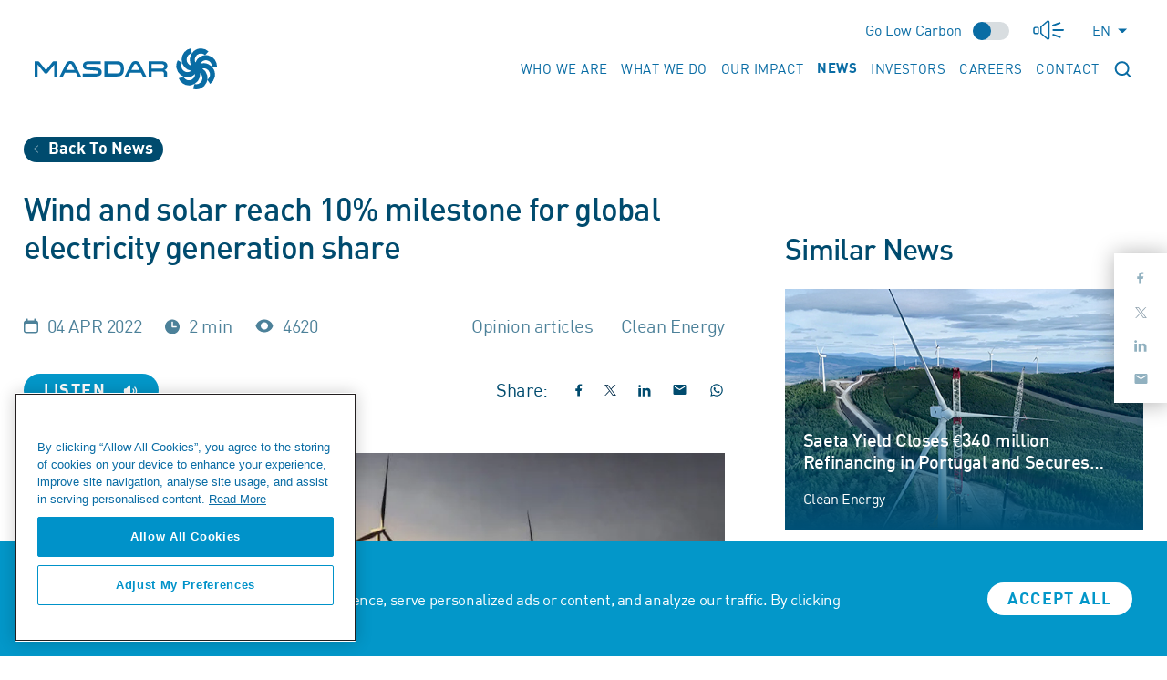

--- FILE ---
content_type: text/html; charset=utf-8
request_url: https://masdar.ae/en/news/newsroom/wind-and-solar-reach-10-milestone-for-global-electricity-generation-share
body_size: 13170
content:

<!DOCTYPE html>
<html lang="en" dir="ltr">

<head>
    <meta charset="UTF-8">
    <meta http-equiv="X-UA-Compatible" content="IE=edge">
    <meta name="viewport" content="width=device-width, initial-scale=1.0">
        <title>Masdar | Wind and solar reach 10% milestone for global electricity generation share</title>
    <meta property="og:title" content="Masdar | Wind and solar reach 10% milestone for global electricity generation share" />
    <meta name="keywords" content="" />
    <meta name="description" content="Wind and solar power accounted for 10 percent of global electricity share last year, a milestone enabled by a 23 percent increase in solar generation and a 14 percent increase in wind, according to a report from climate and energy thinktank Ember." />
    <meta name="og:description" content="Wind and solar power accounted for 10 percent of global electricity share last year, a milestone enabled by a 23 percent increase in solar generation and a 14 percent increase in wind, according to a report from climate and energy thinktank Ember." />
        <meta name="twitter:image" content="/-/media/corporate-revamp/images/newsroom/oped/2022/wind-and-solar-reach-10-milestone/th.jpg" />
        <meta name="og:image" content="/-/media/corporate-revamp/images/newsroom/oped/2022/wind-and-solar-reach-10-milestone/th.jpg" />
    <meta property="og:url" content="" />
    <link rel="canonical" href="" />
    <meta property="og:type" content="website" />
    <script type="application/ld+json">
    {
  "@context": "https://schema.org",
  "@type": "NewsArticle",
  "mainEntityOfPage": {
    "@type": "WebPage",
    "@id": "https://masdar.ae/en/news/newsroom/wind-and-solar-reach-10-milestone-for-global-electricity-generation-share"
  },
  "headline": "Wind and solar reach 10% milestone for global electricity generation share",
  "description": "Wind and solar power accounted for 10 percent of global electricity share last year, a milestone enabled by a 23 percent increase in solar generation and a 14 percent increase in wind, according to a ",
  "image": [
    "https://masdar.ae/-/media/corporate-revamp/images/newsroom/oped/2022/wind-and-solar-reach-10-milestone/th.jpg"
  ],
  "author": {
    "@type": "Organization",
    "name": "Masdar"
  },
  "publisher": {
    "@type": "Organization",
    "name": "Masdar",
    "logo": {
      "@type": "ImageObject",
      "url": "https://masdar.ae/-/media/corporate-revamp/logo/masdar-logo-blue.svg"
    }
  },
  "datePublished": "2022-04-04",
  "dateModified": "2024-05-15"
}
    </script>

                <link rel="alternate" hreflang="en" href="https://masdar.ae/en/news/newsroom/wind-and-solar-reach-10-milestone-for-global-electricity-generation-share" />
        <link rel="alternate" hreflang="x-default" href="https://masdar.ae/en/news/newsroom/wind-and-solar-reach-10-milestone-for-global-electricity-generation-share" />


    

    <link rel="icon" type="image/x-icon" href="/-/media/corporate-revamp/icons/favicon/masdar-fav-64x64.ico">



    <link rel="preload" href="/Assets/Corporate-Revamp/css/bootstrap.min.css" as="style" />
    <link rel="preload" href="/Assets/Corporate-Revamp/css/swiper.css" as="style" />
        <link rel="preload" href="/Assets/Corporate-Revamp/css/style.css" as="style" />
            <style>
            @font-face {
                font-family: 'dinlight';
                src: url("/Assets/Corporate-Revamp/fonts/din_light_regular-webfont.woff2") format("woff2"), url("/Assets/Corporate-Revamp/fonts/din_light_regular-webfont.woff") format("woff");
                font-weight: normal;
                font-style: normal;
                font-display: swap;
            }

            @font-face {
                font-family: 'DIN';
                src: url("/Assets/Corporate-Revamp/fonts/DIN.eot");
                /* IE9 Compat Modes */
                src: url("/Assets/Corporate-Revamp/fonts/DIN.eot?#iefix") format("embedded-opentype"), url("/Assets/Corporate-Revamp/fonts/DIN.woff") format("woff"), url("/Assets/Corporate-Revamp/fonts/DIN.ttf") format("truetype"), url("/Assets/Corporate-Revamp/fonts/DIN.svg#0756f27ca9ade505a577fcdbfde2969b") format("svg");
                /* Legacy iOS */
                font-style: normal;
                font-weight: 400;
                font-display: swap;
            }

            @font-face {
                font-family: 'din_mediumregular';
                src: url("/Assets/Corporate-Revamp/fonts/din_medium-webfont.eot");
                src: url("/Assets/Corporate-Revamp/fonts/din_medium-webfont.eot?#iefix") format("embedded-opentype"), url("/Assets/Corporate-Revamp/fonts/din_medium-webfont.woff") format("woff"), url("/Assets/Corporate-Revamp/fonts/din_medium-webfont.ttf") format("truetype"), url("/Assets/Corporate-Revamp/fonts/din_medium-webfont.svg#din_mediumregular") format("svg");
                font-weight: normal;
                font-style: normal;
                font-display: swap;
            }

            @font-face {
                font-family: 'din_bold';
                src: url("/Assets/Corporate-Revamp/fonts/din_bold-webfont.eot");
                src: url("/Assets/Corporate-Revamp/fonts/din_bold-webfont.eot?#iefix") format("embedded-opentype"), url("/Assets/Corporate-Revamp/fonts/din_bold-webfont.woff") format("woff"), url("/Assets/Corporate-Revamp/fonts/din_bold-webfont.ttf") format("truetype"), url("/Assets/Corporate-Revamp/fonts/din_bold-webfont.svg#dinbold") format("svg");
                font-weight: normal;
                font-style: normal;
                font-display: swap;
            }
        </style>
            <!-- css files -->
        <link href="/Assets/Corporate-Revamp/css/bootstrap.min.css" rel="stylesheet" media="screen,handheld" />
        <!-- select2 4.0.2 css-->
        <link href="/Assets/Corporate-Revamp/css/select2.min.css" rel="stylesheet" media="screen,handheld" />
        <!--swiper 6.3.5 css-->
        <link rel="stylesheet" href="/Assets/Corporate-Revamp/css/swiper.css" type="text/css" media="screen,handheld" />
        <!--Datepicker-->
        <link rel="stylesheet" href="/Assets/Corporate-Revamp/css/jquery-ui.css" media="screen,handheld" />
            <link rel="stylesheet" href="/Assets/Corporate-Revamp/css/style.css" type="text/css" media="screen,handheld" />
    
    <!-- OneTrust Cookies Consent Notice start for masdar.ae -->
    <script type="text/javascript" src="https://cdn.cookielaw.org/consent/db8198cf-601d-478c-9534-3423ba3d6831/OtAutoBlock.js"></script>
    <script src="https://cdn.cookielaw.org/scripttemplates/otSDKStub.js" data-document-language="true" type="text/javascript" charset="UTF-8" data-domain-script="db8198cf-601d-478c-9534-3423ba3d6831"></script>
    <script type="text/javascript">
        function OptanonWrapper() { }
    </script>
    <!-- OneTrust Cookies Consent Notice end for masdar.ae -->
        <meta name="google-site-verification" content="3M7LdUApWuuVif62X3M2f1olloEpIvnwy1ZIt8APMeE" />
        <script type="text/javascript">
            (function (i, s, o, g, r, a, m) {
                i['GoogleAnalyticsObject'] = r; i[r] = i[r] || function () { (i[r].q = i[r].q || []).push(arguments) }
                    , i[r].l = 1 * new Date(); a = s.createElement(o),
                        m = s.getElementsByTagName(o)[0]; a.async = 1; a.src = g; m.parentNode.insertBefore(a, m)
            })(window, document, 'script', '//www.google-analytics.com/analytics.js', 'ga');

            /**/
            ga('create', 'UA-32981100-1', 'auto');
            /**/
            ga('create', 'UA-139891805-1', 'auto', 'new');
            ga('send', 'pageview');
            ga('new.send', 'pageview');
        </script>

</head>

<body>
    <script src="/Assets/Corporate-Revamp/js/jquery-3.6.4.js"></script>
    

<div class="container-custom">
    <!-- header starts -->
    

<header class="non-sticky-header">
    <div class="container-inner">
        <div class="mobile-header d-flex align-items-center justify-content-end">
            <!-- low carbon mode starts -->
            

<div id="xp1" class="rs_addtools rs_splitbutton rs_preserve rs_skip rs_exp d-none"></div>
<a href="//app-eu.readspeaker.com/cgi-bin/rsent?customerid=13987&amp;lang=en_us&amp;voice=Ashley&amp;readid=main-wrap" class="d-none" id="readOut"
   onclick="readpage(this.href, 'xp1'); return false;" data-target="xp1">Listen text or icon</a>

<div class="energy-efficient">
    <span class="label-text">Go Low Carbon</span>
    <label class="switch">
        <input type="checkbox">
        <span class="slider round"></span>
    </label>
</div>

            <!-- low carbon mode ends -->
            <div class="mobile-logo">
                

<a class="navbar-brand" href="/en/">
<img src="/-/media/corporate-revamp/logo/masdar-logo-white.svg?iar=0&amp;hash=0121760320B8BDCD218684677631E055" class="white-logo" alt="site-logo" />
<img src="/-/media/corporate-revamp/logo/masdar-logo-blue.svg?iar=0&amp;hash=4C8696203A54A9C3E6058DD0D933C4CE" class="blue-logo" alt="site-logo" />
</a>

            </div>
            <div class="mobile-header-box">
                <div class="mobile-header-box-top d-flex align-items-center">
                        <div class="speaker-block">
                            <a class="speaker-icon" title="read-out" aria-current="page" href="javascript:void(0)" onclick="addRs();">
                                <i class="icon-svg icon-speaker-white"></i>
                            </a>
                        </div>
                    <div class="mobile-header-right">
                        
    <div class="nav-item lang-block">
                <span class="selected-language d-flex align-items-center">
                    <div class="image">
                        <p>en</p>
                    </div>
                    <i class="icon-svg icon-filled-white-dropdown"></i>
                </span>
        <ul class="lang-select-dropdown">

        </ul>
    </div>




                    </div>
                </div>
                <div class="mobile-header-box-bottom">
                    <button class="navbar-toggler" type="button" data-bs-toggle="collapse"
                            data-bs-target="#navbarSupportedContent"
                            aria-controls="navbarSupportedContent" aria-expanded="false"
                            aria-label="Toggle navigation">
                        <span class="navbar-toggler-icon"></span>
                    </button>
                </div>
            </div>
            
            
            <div class="header-right">
                
    <div class="nav-item lang-block">
                <span class="selected-language d-flex align-items-center">
                    <div class="image">
                        <p>en</p>
                    </div>
                    <i class="icon-svg icon-filled-white-dropdown"></i>
                </span>
        <ul class="lang-select-dropdown">

        </ul>
    </div>




            </div>
        </div>
        <nav class="navbar navbar-expand-lg">
            <div class="container-fluid p-0">
                <div class="header-left">
                    <div class="d-flex align-items-center">
                        

<a class="navbar-brand" href="/en/">
<img src="/-/media/corporate-revamp/logo/masdar-logo-white.svg?iar=0&amp;hash=0121760320B8BDCD218684677631E055" class="white-logo" alt="site-logo" />
<img src="/-/media/corporate-revamp/logo/masdar-logo-blue.svg?iar=0&amp;hash=4C8696203A54A9C3E6058DD0D933C4CE" class="blue-logo" alt="site-logo" />
</a>

                    </div>
                    


<div class="collapse navbar-collapse" id="navbarSupportedContent">
    <ul class="navbar-nav mb-2 mb-lg-0 align-items-center">
                <li class="nav-item has-sub-menu">
                        <div class="nav-link">
                            Who We Are
                        </div>

                    <div class="dropdown-menu">
                        <div class="d-flex">
                            <div class="main-menu-left">
                                <div class="container-inner d-flex">
                                        <div class="dropdown-menu-left">
                                            <h2>
                                                <a title="our-company" href="/en/our-company">
                                                Our Company
                                                </a>
                                            </h2>
                                                <ul>
                                                            <li>
                                                                <a href="/en/our-company/about-masdar">
                                                                About us
                                                                </a>
                                                            </li>
                                                            <li>
                                                                <a href="/en/our-company/vision-mission-and-values">
                                                                Vision, Mission and Values
                                                                </a>
                                                            </li>
                                                            <li>
                                                                <a href="/en/our-company/our-shareholders">
                                                                Shareholders
                                                                </a>
                                                            </li>
                                                            <li>
                                                                <a href="/en/our-company/awards-and-recognition">
                                                                Awards
                                                                </a>
                                                            </li>
                                                            <li>
                                                                <a href="/en/global-office-locations">
                                                                Global Office Locations
                                                                </a>
                                                            </li>
                                                            <li>
                                                                <a href="/en/legal-terms/code-of-ethics-and-business-conduct">
                                                                Code of Ethics and Business Conduct
                                                                </a>
                                                            </li>
                                                </ul>
                                        </div>
                                        <div class="dropdown-menu-left">
                                            <h2>
                                                <a href="/en/our-management">
                                                Our management
                                                </a>
                                            </h2>
                                                <ul>
                                                            <li>
                                                                <a href="/en/our-management/board-of-directors-renewables">
                                                                Board of Directors - Renewables
                                                                </a>
                                                            </li>
                                                            <li>
                                                                <a href="/en/our-management/board-of-directors-green-hydrogen">
                                                                Board of Directors - Green Hydrogen
                                                                </a>
                                                            </li>
                                                            <li>
                                                                <a href="/en/our-management/executive-team">
                                                                Executive Team
                                                                </a>
                                                            </li>
                                                </ul>
                                        </div>
                                </div>
                            </div>
                            <div class="main-menu-right">
                                <div class="image">
                                            <img src="/-/media/corporate-revamp/images/low-carbon-mode/lowcarbonmode.svg" alt="Banner Image"
                                                 class="img-fluid banner-desktop lazyload low-carbon-mode-on"
                                                 carbon-src="/-/media/corporate-revamp/images/low-carbon-mode/lowcarbonmode.svg"
                                                 original-src="/-/media/corporate-revamp/images/navigation/who-we-are-banner.jpg">


                                </div>
                                <div class="content">
                                    <h2>About</h2>
                                                            <p>A clean energy pioneer positioning the UAE at the forefront of the worldwide energy transition.</p>
                                                            <div class="link-block text-white"><a href="/en/our-company/about-masdar" title="about"> learn more
                                                                    <i class="icon-svg icon-right-arrow-white"></i></a>
                                                            </div>
                                </div>
                            </div>
                        </div>
                    </div>
                    <div class="dropdown-menu-overlay"></div>
                </li>
                <li class="nav-item has-sub-menu">
                        <div class="nav-link">
                            What We Do
                        </div>

                    <div class="dropdown-menu">
                        <div class="d-flex">
                            <div class="main-menu-left">
                                <div class="container-inner d-flex">
                                        <div class="dropdown-menu-left">
                                            <h2>
                                                <a href="/en/renewables">
                                                Renewables
                                                </a>
                                            </h2>
                                                <ul>
                                                            <li>
                                                                <a href="/en/renewables/our-projects">
                                                                Our Projects
                                                                </a>
                                                            </li>
                                                            <li>
                                                                <a href="/en/renewables/technologies">
                                                                Technologies
                                                                </a>
                                                            </li>
                                                            <li>
                                                                <a href="/en/renewables/utility-scale-projects">
                                                                Utility-scale Projects
                                                                </a>
                                                            </li>
                                                            <li>
                                                                <a href="/en/renewables/special-projects">
                                                                Special Projects
                                                                </a>
                                                            </li>
                                                            <li>
                                                                <a href="/en/renewables/commercial-and-industrial">
                                                                Commercial and Industrial Projects
                                                                </a>
                                                            </li>
                                                </ul>
                                        </div>
                                        <div class="dropdown-menu-left">
                                            <h2>
                                                <a href="/en/renewables/green-hydrogen">
                                                Green Hydrogen
                                                </a>
                                            </h2>
                                        </div>
                                        <div class="dropdown-menu-left">
                                            <h2>
                                                <a href="/en/strategic-global-initiatives">
                                                Strategic Global initiatives
                                                </a>
                                            </h2>
                                                <ul>
                                                            <li>
                                                                <a href="/en/strategic-global-initiatives/adsw">
                                                                Abu Dhabi Sustainability Week
                                                                </a>
                                                            </li>
                                                            <li>
                                                                <a href="/en/strategic-global-initiatives/zsp">
                                                                Zayed Sustainability Prize
                                                                </a>
                                                            </li>
                                                            <li>
                                                                <a href="/en/strategic-global-initiatives/y4s">
                                                                Youth 4 Sustainability
                                                                </a>
                                                            </li>
                                                            <li>
                                                                <a href="/en/strategic-global-initiatives/wiser">
                                                                WiSER
                                                                </a>
                                                            </li>
                                                            <li>
                                                                <a href="/en/strategic-global-initiatives/special-initiative">
                                                                Special Initiatives
                                                                </a>
                                                            </li>
                                                </ul>
                                        </div>
                                </div>
                            </div>
                            <div class="main-menu-right">
                                <div class="image">
                                            <img src="/-/media/corporate-revamp/images/low-carbon-mode/lowcarbonmode.svg" alt="Banner Image"
                                                 class="img-fluid banner-desktop lazyload low-carbon-mode-on"
                                                 carbon-src="/-/media/corporate-revamp/images/low-carbon-mode/lowcarbonmode.svg"
                                                 original-src="/-/media/corporate-revamp/images/navigation/projects-menu.jpg">


                                </div>
                                <div class="content">
                                    <h2>Projects </h2>
                                                            <p>Identifying value-enhancing initiatives for clean energy projects.</p>
                                                            <div class="link-block text-white"><a href="/en/renewables/our-projects" title="about"> learn more
                                                                    <i class="icon-svg icon-right-arrow-white"></i></a>
                                                            </div>
                                </div>
                            </div>
                        </div>
                    </div>
                    <div class="dropdown-menu-overlay"></div>
                </li>
                <li class="nav-item has-sub-menu">
                        <div class="nav-link">
                            Our Impact
                        </div>

                    <div class="dropdown-menu">
                        <div class="d-flex">
                            <div class="main-menu-left">
                                <div class="container-inner d-flex">
                                        <div class="dropdown-menu-left">
                                            <h2>
                                                <a href="/en/global-footprint">
                                                Global Footprint
                                                </a>
                                            </h2>
                                        </div>
                                        <div class="dropdown-menu-left">
                                            <h2>
                                                <a href="/en/thought-leader-reports">
                                                Thought Leader Reports
                                                </a>
                                            </h2>
                                                <ul>
                                                </ul>
                                        </div>
                                        <div class="dropdown-menu-left">
                                            <h2>
                                                <a href="/en/news/power-to-change">
                                                Power to Change Documentary
                                                </a>
                                            </h2>
                                        </div>
                                </div>
                            </div>
                            <div class="main-menu-right">
                                <div class="image">
                                            <img src="/-/media/corporate-revamp/images/low-carbon-mode/lowcarbonmode.svg" alt="Banner Image"
                                                 class="img-fluid banner-desktop lazyload low-carbon-mode-on"
                                                 carbon-src="/-/media/corporate-revamp/images/low-carbon-mode/lowcarbonmode.svg"
                                                 original-src="/-/media/corporate-revamp/images/navigation/about-menu.jpg">


                                </div>
                                <div class="content">
                                    <h2>Masdar Global Impact</h2>
                                                            <p>Advancing sustainability is at the core of Masdar.</p>
                                                            <div class="link-block text-white"><a href="/en/global-footprint" title="about"> learn more
                                                                    <i class="icon-svg icon-right-arrow-white"></i></a>
                                                            </div>


                                </div>
                            </div>
                        </div>
                    </div>
                    <div class="dropdown-menu-overlay"></div>
                </li>
                <li class="nav-item has-sub-menu">
                        <div class="nav-link active-link">
                            News
                        </div>

                    <div class="dropdown-menu">
                        <div class="d-flex">
                            <div class="main-menu-left">
                                <div class="container-inner d-flex">
                                        <div class="dropdown-menu-left">
                                            <h2>
                                                <a href="/en/news">
                                                News
                                                </a>
                                            </h2>
                                                <ul>
                                                            <li>
                                                                <a href="/en/news/newsroom">
                                                                Newsroom
                                                                </a>
                                                            </li>
                                                            <li>
                                                                <a href="/News/Newsroom?typeID={5B8406B3-A4DC-4745-A70B-184874FACD26}">
                                                                Opinion Articles
                                                                </a>
                                                            </li>
                                                            <li>
                                                                <a href="/en/news/newsletter">
                                                                Newsletter
                                                                </a>
                                                            </li>
                                                </ul>
                                        </div>
                                        <div class="dropdown-menu-left">
                                            <h2>
                                                <a href="/en/news/media-inquiries">
                                                Media Inquiries
                                                </a>
                                            </h2>
                                        </div>
                                        <div class="dropdown-menu-left">
                                            <h2>
                                                <a href="/en/news/future-energy-talks">
                                                Future Energy Talks Vodcast
                                                </a>
                                            </h2>
                                        </div>
                                </div>
                            </div>
                            <div class="main-menu-right">
                                <div class="image">
                                            <img src="/-/media/corporate-revamp/images/low-carbon-mode/lowcarbonmode.svg" alt="Banner Image"
                                                 class="img-fluid banner-desktop lazyload low-carbon-mode-on"
                                                 carbon-src="/-/media/corporate-revamp/images/low-carbon-mode/lowcarbonmode.svg"
                                                 original-src="/-/media/corporate-revamp/images/navigation/media-menu.jpg">


                                </div>
                                <div class="content">
                                    <h2>Media Inquiries
</h2>
                                                            <p>Deploying renewable energy projects and realising low-carbon urban development
</p>
                                                            <div class="link-block text-white"><a href="/en/news/media-inquiries" title="about"> learn more
                                                                    <i class="icon-svg icon-right-arrow-white"></i></a>
                                                            </div>
                                </div>
                            </div>
                        </div>
                    </div>
                    <div class="dropdown-menu-overlay"></div>
                </li>
                    <li class="nav-item">
                        <a class="nav-link" href="/en/investors">
                        Investors
                        </a>
                    </li>
                    <li class="nav-item">
                        <a class="nav-link" href="/en/careers">
                        Careers
                        </a>
                    </li>
                    <li class="nav-item">
                        <a class="nav-link" href="/en/contact-us">
                        Contact
                        </a>
                    </li>
        <li class="nav-item search-block">
            <a class="nav-link" title="search" aria-current="page" href="#">
                <i class="icon-svg icon-search-white"></i>
            </a>
            <div class="search-form" id="search-form">
                <form action="/search" method="get">
                    <input class="search-field" name="search" autocomplete=off type="search" minlength=3 maxlength=30
                           placeholder="Search" aria-label="Search">
                    <button class="btn btn-search" type="submit">
                        <img src="/Assets/Corporate-Revamp/images/background/search-blue.svg" alt="Search">
                    </button>
                </form>
            </div>
        </li>
        
<li class="nav-item  mobile-links">
    
    <div class="search-block">
        <form class="d-flex" action="/search" method="get">
            <input name="search" class="form-control search-box" id="search-box" type="search"
                   aria-label="Search" placeholder="Search">
            <button class="btn" type="submit">
                <span class="search-icon">
                    <img src="/Assets/Corporate-Revamp/images/search-white.svg" alt="Search" width="100%"
                         height="100%">
                </span>
            </button>
        </form>
    </div>
    <!-- low carbon mode starts -->
    

<div id="xp1" class="rs_addtools rs_splitbutton rs_preserve rs_skip rs_exp d-none"></div>
<a href="//app-eu.readspeaker.com/cgi-bin/rsent?customerid=13987&amp;lang=en_us&amp;voice=Ashley&amp;readid=main-wrap" class="d-none" id="readOut"
   onclick="readpage(this.href, 'xp1'); return false;" data-target="xp1">Listen text or icon</a>

<div class="energy-efficient">
    <span class="label-text">Go Low Carbon</span>
    <label class="switch">
        <input type="checkbox">
        <span class="slider round"></span>
    </label>
</div>

    <!-- low carbon mode ends -->
</li>

    </ul>
</div>
                </div>
            </div>
        </nav>
    </div>
</header>
    <!-- header ends -->
    <div id="main-wrap">
        





<section class="news-listing details">
    <div class="container-custom-md">
        <div class="back-button">
            <a href="/en/news/newsroom" class="btn btn-dark-blue rs_skip_always">
                
                <i class="icon-svg icon-left-white-arrow"></i>
                Back To News
            </a>
        </div>
        <div class="row">
            <div class="col-lg-8 col-md-12 col-sm-12" id="article">
                <div class="news-list">
                    <div class="title-block">
                        <h1 class="mb-0  sub-heading-blue">
                            Wind and solar reach 10% milestone for global electricity generation share
                        </h1>
                    </div>
                    <div class="more-info-block">
                        <div class="d-flex justify-content-between">
                            <div class="left">
                                <div class="actionables d-flex align-items-center">
                                    <div class="date d-flex align-items-center">
                                        <i class="icon-svg icon-calendar"></i>
                                            <span>04 APR 2022</span>
                                    </div>
                                    <div class="time d-flex align-items-center rs_skip_always">
                                        <i class="icon-svg icon-time"></i>
                                        <span id="read-time"></span>
                                    </div>
                                    <div class="views d-flex align-items-center rs_skip_always">
                                        <i class="icon-svg icon-views"></i>
                                        <span>4620</span>
                                    </div>
                                </div>
                            </div>
                            <div class="right rs_skip_always">
                                <div class="categories d-flex align-items-center">
                                        <span>Opinion articles</span>
                                    <span>Clean Energy</span>
                                </div>
                            </div>
                        </div>
                        <div class="d-flex justify-content-between align-items-center rs_skip_always">
                            <div class="left">
                                <div class="btn-block">
                                    <a href="javascript:void(0)" onclick="addRs();" class="btn btn-blue">
                                        Listen <i class="icon-svg icon-speaker"></i>
                                    </a>
                                </div>
                            </div>
                            <div class="right">
                                <div class="social-share d-flex align-items-center">
                                    <span>Share:</span>
                                    <div class="social-icons">
                                        <div class="a2a_kit a2a_kit_size_32 a2a_default_style d-flex align-items-center">
                                            <a class="a2a_button_facebook icon-svg icon-facebook"></a>
                                            <a class="a2a_button_twitter icon-svg icon-twitter"></a>
                                            <a class="a2a_button_linkedin icon-svg icon-linkedin"></a>
                                            <a class="a2a_button_email icon-svg icon-mail me-0"></a>
                                            <a class="a2a_button_whatsapp icon-svg icon-whatsapp"></a>
                                        </div>
                                    </div>
                                </div>
                            </div>
                        </div>
                    </div>
                        <div class="news-details-item mb-1">
                            <div class="image">
                                        <img src="/-/media/corporate-revamp/images/low-carbon-mode/lowcarbonmode.svg" alt=""
                                             class="img-fluid banner-desktop low-carbon-mode-on" carbon-src="/-/media/corporate-revamp/images/low-carbon-mode/lowcarbonmode.svg"
                                             original-src="/-/media/corporate-revamp/images/newsroom/oped/2022/wind-and-solar-reach-10-milestone/1.jpg">

                            </div>
                        </div>
                    <div id="article">
                        <div class="news-details-item">
<p><span>Wind and solar power accounted for 10 percent of global electricity share last year, a milestone enabled by a 23 percent increase in solar generation and a 14 percent increase in wind, according to a <a href="https://ember-climate.org/app/uploads/2022/03/Report-GER22.pdf">report</a> from climate and energy thinktank Ember. &nbsp;</span></p>
<p><span>&ldquo;Wind and solar have arrived. The process that will reshape the existing energy system has begun. This decade they need to be deployed at lightning speed to reverse global emissions increases and tackle climate change,&rdquo; Dave Jones, global lead, Ember, said in the Global Electricity Review 2022 report. Ember&rsquo;s third annual review, released on March 30, aims to provide the most transparent and up-to-date overview of changes in the global electricity transition in 2021. </span></p>
<p><span>The report also noted that clean electricity sources &ndash; which alongside solar and wind include nuclear, hydro, and bioenergy &ndash; generated 38 percent of the world&rsquo;s electricity in 2021, more than coal&rsquo;s 36 percent. </span></p>
<p><span>However, the report found that coal power also rose by 9 percent in 2021 to 10,042 TWh, reaching a new all-time high. Although global electricity demand intensified, with a 1,414 TWh increase from 2020 to 2021, only 29 percent of that increase was met with wind and solar. The remaining demand was met by fossil fuels, with 59 percent met by coal generation alone. This contributed to a new record in CO2 emissions from the power sector, increasing 7 percent in 2021 (778 million tons), the biggest absolute rise ever.</span></p>
<p><span>&ldquo;With sustained high gas prices amid Russia&rsquo;s war with Ukraine, there is a real risk of relapse into coal, threatening the global 1.5 degrees climate goal. Clean electricity now needs to be built on a heroic scale. Leaders are only just waking up to the challenge of how quickly they need to move to 100 percent clean electricity,&rdquo; Jones affirmed.</span></p>
<p><span>The Ember report stated that in order to keep global climate heating to 1.5 degrees Celsius since pre-industrial times, as targeted by the International Energy Agency (IEA), wind and solar energies must sustain high compound growth rates of 20 percent every year to 2030. </span></p>
</div>
                    </div>

                </div>
            </div>
            

<div class="col-lg-4 col-md-12 col-sm-12 rs_skip_always">
    
    <div class="news-sidebar similar-news">
        <div class="title-block">
            <h2>Similar News</h2>
        </div>
        <div class="three-column-blocks">
                <div class="similar-news-item">
                    <div class="three-column">
                        <div class="image">
                                <a href="/en/news/newsroom/saeta-yield-closes-refinancing-in-portugal">
                                    <img src="/-/media/corporate-revamp/images/low-carbon-mode/lowcarbonmode.svg" alt="Related-News"
                                         class="low-carbon-mode-on" carbon-src="/-/media/corporate-revamp/images/low-carbon-mode/lowcarbonmode.svg"
                                         original-src="/-/media/corporate-revamp/images/newsroom/news/2025/saeta-yield-closes-refinancing-in-portugal/saeta-yield-closes-refinancing-in-portugal.jpg">
                                </a>
                        </div>
                        <div class="three-column-content">
                            <h2 class="h5">
                                <a href="/en/news/newsroom/saeta-yield-closes-refinancing-in-portugal">
                                    Saeta Yield Closes €340 million Refinancing in Portugal and Secures €200 Million Corporate Credit Facility to Fund Next Phase of Growth
                                </a>
                            </h2>
                            <p class="category">
                                <a href="/en/news/newsroom/saeta-yield-closes-refinancing-in-portugal">
                                    Clean Energy
                                </a>
                            </p>
                        </div>
                    </div>
                </div>
                <div class="similar-news-item">
                    <div class="three-column">
                        <div class="image">
                                <a href="/en/news/newsroom/president-of-uzbekistan-inaugurates-nations-first-utility-scale-solar-and-battery-storage-project">
                                    <img src="/-/media/corporate-revamp/images/low-carbon-mode/lowcarbonmode.svg" alt="Related-News"
                                         class="low-carbon-mode-on" carbon-src="/-/media/corporate-revamp/images/low-carbon-mode/lowcarbonmode.svg"
                                         original-src="/-/media/corporate-revamp/images/newsroom/news/2025/president-of-uzbekistan-inaugurates-nations-first/president-of-uzbekistan-inaugurates-nations-first-utility-scale-solar-and-battery-storage-project.jpg">
                                </a>
                        </div>
                        <div class="three-column-content">
                            <h2 class="h5">
                                <a href="/en/news/newsroom/president-of-uzbekistan-inaugurates-nations-first-utility-scale-solar-and-battery-storage-project">
                                    President of Uzbekistan Inaugurates Nation’s First Utility-Scale Solar and Battery Storage Project 
                                </a>
                            </h2>
                            <p class="category">
                                <a href="/en/news/newsroom/president-of-uzbekistan-inaugurates-nations-first-utility-scale-solar-and-battery-storage-project">
                                    Clean Energy
                                </a>
                            </p>
                        </div>
                    </div>
                </div>
                <div class="similar-news-item">
                    <div class="three-column">
                        <div class="image">
                                <a href="/en/news/newsroom/rakez-and-emerge-join-forces-to-advance-clean-energy-solutions-in-ras-al-khaimah">
                                    <img src="/-/media/corporate-revamp/images/low-carbon-mode/lowcarbonmode.svg" alt="Related-News"
                                         class="low-carbon-mode-on" carbon-src="/-/media/corporate-revamp/images/low-carbon-mode/lowcarbonmode.svg"
                                         original-src="/-/media/corporate-revamp/images/newsroom/news/2025/rakez-and-emerge-join-forces-to-advance-clean-energy-solutions-in-ras-al-khaimah/rakez-and-emerge-join-forces-to-advance-clean-energy-solutions-in-ras-al-khaimah.jpg">
                                </a>
                        </div>
                        <div class="three-column-content">
                            <h2 class="h5">
                                <a href="/en/news/newsroom/rakez-and-emerge-join-forces-to-advance-clean-energy-solutions-in-ras-al-khaimah">
                                    In the presence of Ras Al Khaimah Crown Prince, RAKEZ and Emerge join forces to advance clean energy solutions in Ras Al Khaimah
                                </a>
                            </h2>
                            <p class="category">
                                <a href="/en/news/newsroom/rakez-and-emerge-join-forces-to-advance-clean-energy-solutions-in-ras-al-khaimah">
                                    Clean Energy
                                </a>
                            </p>
                        </div>
                    </div>
                </div>
        </div>
    </div>
</div>

        </div>
    </div>
</section>

<script>
    $(document).ready(function () {
        $('#article').each(function () {
            const text = $(this).text();
            const wpm = 225;
            const words = text.trim().split(/\s+/).length;
            const time = Math.ceil(words / wpm);
            $("#read-time").text(time + ' min');
        })       
        nvhts();
    })
    function nvhts() {
        let news = window.location.href.split('?')[0];
        if (news != "") {
            $.ajax({
                type: "POST",
                url: "/api/news/AddNewsLeadOnDB",
                dataType: "json",
                data: { "newsURL": news },
            }).done(function (data) {
                var hts = parseInt(data);
                if (hts > 0) {
                    $('.more-info-block .actionables .views span').html(parseInt($('.more-info-block .actionables .views span').text()) + hts);
                }

            });
        }

    }
</script>

<!-- Footer section starts -->
<section class="newsletter rs_skip_always">
    <div class="container-inner">
        <div class="d-flex justify-content-between align-items-center">
            

<div class="newsletter-logo">
    <a href="/en/">
    <img src="/-/media/corporate-revamp/logo/masdar-logo-white.svg?h=47&amp;iar=0&amp;w=213&amp;hash=79B8FC56A1AE7A036886E5939BA99BA4" alt="site-logo" width="213" height="47" />
    </a>
</div>

            <div class="newsletter-form">
                
                <form class="d-flex" id="NewsLetterSubscriptionFooterForm">
                    <div class="d-flex newsletter-form-input" id="InputFooterSectionNewsLetter">
                        <input id="NewsLetterSubscriptionFooterEmail" name="Email" class="form-control me-2" type="email" value="" maxlength="100" placeholder="Enter email" data-val="true">
                        <span class="field-validation-valid" id="email-footer-error"></span>
                    </div>
                    <button type="button" id="NewsLetterSubscriptionFooterSubmit" class="btn btn-white" onclick="handleFooterNewsLetterFormSubmission(event)">Subscribe to newsletter</button>
                    <p class="text-white mb-0" id="ThankyouNewsLetter" style="display:none">
                        Thank you For Subscribing!
                    </p>
                </form>
            </div>
        </div>
    </div>
</section>
<input type="hidden" id="NewsLettersitekey" value="6LeHflUmAAAAAFI-_rB4YWt_q3nii1xrKAAtEBPr">
<script src="https://www.google.com/recaptcha/api.js?render=6LeHflUmAAAAAFI-_rB4YWt_q3nii1xrKAAtEBPr" async defer></script>
<script>
    function handleFooterNewsLetterFormSubmission(event) {
        event.preventDefault();
        if (validateNewsLetterFooterForm()) {
            $("#NewsLetterSubscriptionFooterSubmit").prop('disabled', true);

            grecaptcha.ready(function () {
                grecaptcha.execute($('#NewsLettersitekey').val(), { action: 'SubmitNewsLetterSubscription' }).then(function (token) {
                    var formData = {
                        Email: $('#NewsLetterSubscriptionFooterEmail').val().trim(),
                        GoogleRecaptchaToken: token
                    };

                    submitFooterForm(formData);
                });
            });
        }
    }

async function submitFooterForm(formData) {
    try {
        const response = await $.ajax({
            url: "/api/masdarforms/SubmitNewsLetterSubscription",
            type: "POST",
            cache: true,
            async: true,
            data: { newsLetterSubscriptionModel: formData },
        });
        handleFooterSuccess(response);
    } catch (xhr) {
        handleFooterError(xhr);
    } finally {
        $("#NewsLetterSubscriptionFooterSubmit").prop('disabled', false);
    }
}

    function handleFooterSuccess(response) {
        if (response.Result) {
        $("#NewsLetterSubscriptionFooterEmail").prop('disabled', false);
        $("#InputFooterSectionNewsLetter").attr("style", "display:none !important");
        $("#NewsLetterSubscriptionFooterSubmit").hide();
        $("#ThankyouNewsLetter").show();
    } else {
        $("#NewsLetterSubscriptionFooterEmail").prop('disabled', false);
        $("#email-footer-error").text(response.Message);
    }
}

function handleFooterError(xhr) {
    $("#NewsLetterSubscriptionFooterEmail").prop('disabled', false);
    $("#email-footer-error").text("Error while submitting form. Please try again later.");
    console.error(xhr.responseText);
}

function validateNewsLetterFooterForm() {
    var email = $('#NewsLetterSubscriptionFooterEmail').val().trim();
    if (!email) {
        $('#email-footer-error').text("Please enter your email address.");
        return false;
    } else if (!isValidEmail(email)) {
        $('#email-footer-error').text("Please enter a valid email address.");
        return false;
    } else {
        $('#email-footer-error').text('');
        return true;
    }
}

function isValidEmail(email) {
    var emailPattern = /^[^\s@]+@[^\s@]+\.[^\s@]+$/;
    return emailPattern.test(email);
}

</script>
    </div>
    <!--footer starts-->
    
<footer>
    
<div class="footer-top">
    <div class="container-inner">
        <div class="d-flex align-items-center justify-content-between">
                    <ul class="d-flex align-items-center">
                                <li>
                                    <div class="link-block text-blue">
                                        <a href="/en/renewables">
                                        Renewables
                                        <i class="icon-svg icon-right-arrow-blue"></i>
                                        </a>
                                    </div>
                                </li>
                                <li>
                                    <div class="link-block text-blue">
                                        <a href="/en/renewables/green-hydrogen">
                                        Green Hydrogen
                                        <i class="icon-svg icon-right-arrow-blue"></i>
                                        </a>
                                    </div>
                                </li>
                                <li>
                                    <div class="link-block text-blue">
                                        <a href="/en/strategic-global-initiatives">
                                        Strategic Initiatives
                                        <i class="icon-svg icon-right-arrow-blue"></i>
                                        </a>
                                    </div>
                                </li>
                    </ul>
                    <ul class="d-flex align-items-center">
                                <li>
                                    <div class="link-block text-blue">
                                        <a href="/en/our-company/about-masdar">
                                        About
                                        <i class="icon-svg icon-right-arrow-blue"></i>
                                        </a>
                                    </div>
                                </li>
                                <li>
                                    <div class="link-block text-blue">
                                        <a href="/en/careers">
                                        Careers
                                        <i class="icon-svg icon-right-arrow-blue"></i>
                                        </a>
                                    </div>
                                </li>
                                <li>
                                    <div class="link-block text-blue">
                                        <a href="/en/news">
                                        Media
                                        <i class="icon-svg icon-right-arrow-blue"></i>
                                        </a>
                                    </div>
                                </li>
                                <li>
                                    <div class="link-block text-blue">
                                        <a href="/en/investors">
                                        Investors
                                        <i class="icon-svg icon-right-arrow-blue"></i>
                                        </a>
                                    </div>
                                </li>
                    </ul>
        </div>
    </div>
</div>

    
<div class="footer-bottom">
    <div class="container-inner">
        <div class="footer-bottom-top d-flex align-items-center justify-content-between">
            <ul class="d-flex align-items-center flex-wrap">
                        <li>
                            <a target="_blank" title="Code of Ethics" rel="noopener noreferrer" href="https://app.convercent.com/en-us/LandingPage/111e86f3-bedb-e911-a96e-000d3ab9f062">
                            Ethics &amp; Compliance Helpline
                            </a>
                        </li>
                        <li>
                            <a href="/en/legal-terms/privacy-policy">
                            Privacy &amp; Cookie Notice
                            </a>
                        </li>
                        <li>
                            <a title="Terms and Conditions" href="/en/legal-terms/terms-and-conditions">
                            Terms and Conditions
                            </a>
                        </li>
                        <li>
                            <a href="/en/legal-terms/internal-apps-privacy-policy">
                            Internal Apps Privacy Policy
                            </a>
                        </li>
                        <li>
                            <a title="Modern Day Slavery Statement" href="/en/legal-terms/modern-day-slavery-statement">
                            Modern Day Slavery Statement
                            </a>
                        </li>
                        <li>
                            <a title="Fraud Warning" href="/en/legal-terms/fraud-warning">
                            Fraud Warning
                            </a>
                        </li>
                        <li>
                            <a title="sitemap" href="/en/sitemap">
                            Sitemap
                            </a>
                        </li>
            </ul>
            
<div class="btn-block">
    <a class="btn btn-blue" href="/en/contact-us">
    Reach Out To Us
    </a>
</div>

        </div>
        

<div class="footer-bottom-bottom d-flex align-items-center justify-content-between">
    <p class="mb-0">&#169; 2026 Masdar. All Rights Reserved.</p>
    <div class="social-icons">
        <ul class="d-flex align-items-center">
                    <li>
                        <a target="_blank" title="facebook" rel="noopener noreferrer" href="https://www.facebook.com/masdar.ae/">
                        <i class="icon-svg icon-facebook"></i>
                        </a>
                    </li>
                    <li>
                        <a target="_blank" title="twitter" rel="noopener noreferrer" href="https://twitter.com/masdar">
                        <i class="icon-svg icon-twitter"></i>
                        </a>
                    </li>
                    <li>
                        <a target="_blank" title="instagram" rel="noopener noreferrer" href="http://instagram.com/masdar">
                        <i class="icon-svg icon-instagram"></i>
                        </a>
                    </li>
                    <li>
                        <a target="_blank" title="linkedin" rel="noopener noreferrer" href="https://www.linkedin.com/company/masdar-abu-dhabi-future-energy-company">
                        <i class="icon-svg icon-linkedin"></i>
                        </a>
                    </li>
                    <li>
                        <a target="_blank" title="youtube" rel="noopener noreferrer" href="https://www.youtube.com/masdarvideos">
                        <i class="icon-svg icon-youtube"></i>
                        </a>
                    </li>
        </ul>
    </div>
</div>

    </div>
</div>

</footer>
    <!--footer ends-->
    <!--sticy social media icons starts-->
    <div class="social-media-sticky">
    <!-- AddToAny BEGIN -->
    <div class="a2a_kit a2a_kit_size_32 a2a_default_style">
        <a class="a2a_button_facebook icon-svg icon-facebook"></a>
        <a class="a2a_button_twitter icon-svg icon-twitter"></a>
        <a class="a2a_button_linkedin icon-svg icon-linkedin"></a>
        <a class="a2a_button_email icon-svg icon-mail"></a>
    </div>
    <!-- AddToAny END -->
</div>
    <!--sticy social media icons ends-->
</div>
<!-- Cookie consent popup starts -->


<div class="cookie-popup inactive">
            <div class="container-inner">
                <div class="cookie-container d-flex justify-content-between align-items-center">
                    <div class="cookie-left">
                        <h2>We value your privacy</h2>
                        <p>We use cookies to enhance your browsing experience, serve personalized ads or content, and analyze our traffic. By clicking "Accept All", you consent to our use of cookies. </p>
                    </div>
                    <div class="cookie-right">
                        <div class="d-flex align-items-center">
                            <div class="btn-block"><a class="btn btn-white" id="accept-cookies">Accept all</a>
                            </div>
                        </div>
                    </div>
                </div>
            </div>
        </div>
<!-- Cookie consent popup ends -->
</body>

<script type="text/javascript">
    window.rsConf = { params: '//cdn-eu.readspeaker.com/script/13987/webReader/webReader.js?pids=wr', general: { usePost: true } };
</script>
<script src="/Assets/Corporate-Revamp/js/bootstrap.bundle.min.js"></script>
<!-- select2 4.0.2 js-->
<script src="/Assets/Corporate-Revamp/js/select2.min.js"></script>
<!-- swiper 6.3.5 js -->
<script src="/Assets/Corporate-Revamp/js/swiper.js"></script>
<script src="/Assets/Corporate-Revamp/js/jquery.cookie.js"></script>
<script src="https://static.addtoany.com/menu/page.js" defer></script>
    <script src="/Assets/Corporate-Revamp/js/script.js"></script>
<script src="/Assets/Corporate-Revamp/js/shareinline.js"></script>
<script src="/Assets/Corporate-Revamp/js/coderelated.js"></script>
</html>

--- FILE ---
content_type: text/html; charset=utf-8
request_url: https://www.google.com/recaptcha/api2/anchor?ar=1&k=6LeHflUmAAAAAFI-_rB4YWt_q3nii1xrKAAtEBPr&co=aHR0cHM6Ly9tYXNkYXIuYWU6NDQz&hl=en&v=PoyoqOPhxBO7pBk68S4YbpHZ&size=invisible&anchor-ms=20000&execute-ms=30000&cb=7su46rgqw7oe
body_size: 48770
content:
<!DOCTYPE HTML><html dir="ltr" lang="en"><head><meta http-equiv="Content-Type" content="text/html; charset=UTF-8">
<meta http-equiv="X-UA-Compatible" content="IE=edge">
<title>reCAPTCHA</title>
<style type="text/css">
/* cyrillic-ext */
@font-face {
  font-family: 'Roboto';
  font-style: normal;
  font-weight: 400;
  font-stretch: 100%;
  src: url(//fonts.gstatic.com/s/roboto/v48/KFO7CnqEu92Fr1ME7kSn66aGLdTylUAMa3GUBHMdazTgWw.woff2) format('woff2');
  unicode-range: U+0460-052F, U+1C80-1C8A, U+20B4, U+2DE0-2DFF, U+A640-A69F, U+FE2E-FE2F;
}
/* cyrillic */
@font-face {
  font-family: 'Roboto';
  font-style: normal;
  font-weight: 400;
  font-stretch: 100%;
  src: url(//fonts.gstatic.com/s/roboto/v48/KFO7CnqEu92Fr1ME7kSn66aGLdTylUAMa3iUBHMdazTgWw.woff2) format('woff2');
  unicode-range: U+0301, U+0400-045F, U+0490-0491, U+04B0-04B1, U+2116;
}
/* greek-ext */
@font-face {
  font-family: 'Roboto';
  font-style: normal;
  font-weight: 400;
  font-stretch: 100%;
  src: url(//fonts.gstatic.com/s/roboto/v48/KFO7CnqEu92Fr1ME7kSn66aGLdTylUAMa3CUBHMdazTgWw.woff2) format('woff2');
  unicode-range: U+1F00-1FFF;
}
/* greek */
@font-face {
  font-family: 'Roboto';
  font-style: normal;
  font-weight: 400;
  font-stretch: 100%;
  src: url(//fonts.gstatic.com/s/roboto/v48/KFO7CnqEu92Fr1ME7kSn66aGLdTylUAMa3-UBHMdazTgWw.woff2) format('woff2');
  unicode-range: U+0370-0377, U+037A-037F, U+0384-038A, U+038C, U+038E-03A1, U+03A3-03FF;
}
/* math */
@font-face {
  font-family: 'Roboto';
  font-style: normal;
  font-weight: 400;
  font-stretch: 100%;
  src: url(//fonts.gstatic.com/s/roboto/v48/KFO7CnqEu92Fr1ME7kSn66aGLdTylUAMawCUBHMdazTgWw.woff2) format('woff2');
  unicode-range: U+0302-0303, U+0305, U+0307-0308, U+0310, U+0312, U+0315, U+031A, U+0326-0327, U+032C, U+032F-0330, U+0332-0333, U+0338, U+033A, U+0346, U+034D, U+0391-03A1, U+03A3-03A9, U+03B1-03C9, U+03D1, U+03D5-03D6, U+03F0-03F1, U+03F4-03F5, U+2016-2017, U+2034-2038, U+203C, U+2040, U+2043, U+2047, U+2050, U+2057, U+205F, U+2070-2071, U+2074-208E, U+2090-209C, U+20D0-20DC, U+20E1, U+20E5-20EF, U+2100-2112, U+2114-2115, U+2117-2121, U+2123-214F, U+2190, U+2192, U+2194-21AE, U+21B0-21E5, U+21F1-21F2, U+21F4-2211, U+2213-2214, U+2216-22FF, U+2308-230B, U+2310, U+2319, U+231C-2321, U+2336-237A, U+237C, U+2395, U+239B-23B7, U+23D0, U+23DC-23E1, U+2474-2475, U+25AF, U+25B3, U+25B7, U+25BD, U+25C1, U+25CA, U+25CC, U+25FB, U+266D-266F, U+27C0-27FF, U+2900-2AFF, U+2B0E-2B11, U+2B30-2B4C, U+2BFE, U+3030, U+FF5B, U+FF5D, U+1D400-1D7FF, U+1EE00-1EEFF;
}
/* symbols */
@font-face {
  font-family: 'Roboto';
  font-style: normal;
  font-weight: 400;
  font-stretch: 100%;
  src: url(//fonts.gstatic.com/s/roboto/v48/KFO7CnqEu92Fr1ME7kSn66aGLdTylUAMaxKUBHMdazTgWw.woff2) format('woff2');
  unicode-range: U+0001-000C, U+000E-001F, U+007F-009F, U+20DD-20E0, U+20E2-20E4, U+2150-218F, U+2190, U+2192, U+2194-2199, U+21AF, U+21E6-21F0, U+21F3, U+2218-2219, U+2299, U+22C4-22C6, U+2300-243F, U+2440-244A, U+2460-24FF, U+25A0-27BF, U+2800-28FF, U+2921-2922, U+2981, U+29BF, U+29EB, U+2B00-2BFF, U+4DC0-4DFF, U+FFF9-FFFB, U+10140-1018E, U+10190-1019C, U+101A0, U+101D0-101FD, U+102E0-102FB, U+10E60-10E7E, U+1D2C0-1D2D3, U+1D2E0-1D37F, U+1F000-1F0FF, U+1F100-1F1AD, U+1F1E6-1F1FF, U+1F30D-1F30F, U+1F315, U+1F31C, U+1F31E, U+1F320-1F32C, U+1F336, U+1F378, U+1F37D, U+1F382, U+1F393-1F39F, U+1F3A7-1F3A8, U+1F3AC-1F3AF, U+1F3C2, U+1F3C4-1F3C6, U+1F3CA-1F3CE, U+1F3D4-1F3E0, U+1F3ED, U+1F3F1-1F3F3, U+1F3F5-1F3F7, U+1F408, U+1F415, U+1F41F, U+1F426, U+1F43F, U+1F441-1F442, U+1F444, U+1F446-1F449, U+1F44C-1F44E, U+1F453, U+1F46A, U+1F47D, U+1F4A3, U+1F4B0, U+1F4B3, U+1F4B9, U+1F4BB, U+1F4BF, U+1F4C8-1F4CB, U+1F4D6, U+1F4DA, U+1F4DF, U+1F4E3-1F4E6, U+1F4EA-1F4ED, U+1F4F7, U+1F4F9-1F4FB, U+1F4FD-1F4FE, U+1F503, U+1F507-1F50B, U+1F50D, U+1F512-1F513, U+1F53E-1F54A, U+1F54F-1F5FA, U+1F610, U+1F650-1F67F, U+1F687, U+1F68D, U+1F691, U+1F694, U+1F698, U+1F6AD, U+1F6B2, U+1F6B9-1F6BA, U+1F6BC, U+1F6C6-1F6CF, U+1F6D3-1F6D7, U+1F6E0-1F6EA, U+1F6F0-1F6F3, U+1F6F7-1F6FC, U+1F700-1F7FF, U+1F800-1F80B, U+1F810-1F847, U+1F850-1F859, U+1F860-1F887, U+1F890-1F8AD, U+1F8B0-1F8BB, U+1F8C0-1F8C1, U+1F900-1F90B, U+1F93B, U+1F946, U+1F984, U+1F996, U+1F9E9, U+1FA00-1FA6F, U+1FA70-1FA7C, U+1FA80-1FA89, U+1FA8F-1FAC6, U+1FACE-1FADC, U+1FADF-1FAE9, U+1FAF0-1FAF8, U+1FB00-1FBFF;
}
/* vietnamese */
@font-face {
  font-family: 'Roboto';
  font-style: normal;
  font-weight: 400;
  font-stretch: 100%;
  src: url(//fonts.gstatic.com/s/roboto/v48/KFO7CnqEu92Fr1ME7kSn66aGLdTylUAMa3OUBHMdazTgWw.woff2) format('woff2');
  unicode-range: U+0102-0103, U+0110-0111, U+0128-0129, U+0168-0169, U+01A0-01A1, U+01AF-01B0, U+0300-0301, U+0303-0304, U+0308-0309, U+0323, U+0329, U+1EA0-1EF9, U+20AB;
}
/* latin-ext */
@font-face {
  font-family: 'Roboto';
  font-style: normal;
  font-weight: 400;
  font-stretch: 100%;
  src: url(//fonts.gstatic.com/s/roboto/v48/KFO7CnqEu92Fr1ME7kSn66aGLdTylUAMa3KUBHMdazTgWw.woff2) format('woff2');
  unicode-range: U+0100-02BA, U+02BD-02C5, U+02C7-02CC, U+02CE-02D7, U+02DD-02FF, U+0304, U+0308, U+0329, U+1D00-1DBF, U+1E00-1E9F, U+1EF2-1EFF, U+2020, U+20A0-20AB, U+20AD-20C0, U+2113, U+2C60-2C7F, U+A720-A7FF;
}
/* latin */
@font-face {
  font-family: 'Roboto';
  font-style: normal;
  font-weight: 400;
  font-stretch: 100%;
  src: url(//fonts.gstatic.com/s/roboto/v48/KFO7CnqEu92Fr1ME7kSn66aGLdTylUAMa3yUBHMdazQ.woff2) format('woff2');
  unicode-range: U+0000-00FF, U+0131, U+0152-0153, U+02BB-02BC, U+02C6, U+02DA, U+02DC, U+0304, U+0308, U+0329, U+2000-206F, U+20AC, U+2122, U+2191, U+2193, U+2212, U+2215, U+FEFF, U+FFFD;
}
/* cyrillic-ext */
@font-face {
  font-family: 'Roboto';
  font-style: normal;
  font-weight: 500;
  font-stretch: 100%;
  src: url(//fonts.gstatic.com/s/roboto/v48/KFO7CnqEu92Fr1ME7kSn66aGLdTylUAMa3GUBHMdazTgWw.woff2) format('woff2');
  unicode-range: U+0460-052F, U+1C80-1C8A, U+20B4, U+2DE0-2DFF, U+A640-A69F, U+FE2E-FE2F;
}
/* cyrillic */
@font-face {
  font-family: 'Roboto';
  font-style: normal;
  font-weight: 500;
  font-stretch: 100%;
  src: url(//fonts.gstatic.com/s/roboto/v48/KFO7CnqEu92Fr1ME7kSn66aGLdTylUAMa3iUBHMdazTgWw.woff2) format('woff2');
  unicode-range: U+0301, U+0400-045F, U+0490-0491, U+04B0-04B1, U+2116;
}
/* greek-ext */
@font-face {
  font-family: 'Roboto';
  font-style: normal;
  font-weight: 500;
  font-stretch: 100%;
  src: url(//fonts.gstatic.com/s/roboto/v48/KFO7CnqEu92Fr1ME7kSn66aGLdTylUAMa3CUBHMdazTgWw.woff2) format('woff2');
  unicode-range: U+1F00-1FFF;
}
/* greek */
@font-face {
  font-family: 'Roboto';
  font-style: normal;
  font-weight: 500;
  font-stretch: 100%;
  src: url(//fonts.gstatic.com/s/roboto/v48/KFO7CnqEu92Fr1ME7kSn66aGLdTylUAMa3-UBHMdazTgWw.woff2) format('woff2');
  unicode-range: U+0370-0377, U+037A-037F, U+0384-038A, U+038C, U+038E-03A1, U+03A3-03FF;
}
/* math */
@font-face {
  font-family: 'Roboto';
  font-style: normal;
  font-weight: 500;
  font-stretch: 100%;
  src: url(//fonts.gstatic.com/s/roboto/v48/KFO7CnqEu92Fr1ME7kSn66aGLdTylUAMawCUBHMdazTgWw.woff2) format('woff2');
  unicode-range: U+0302-0303, U+0305, U+0307-0308, U+0310, U+0312, U+0315, U+031A, U+0326-0327, U+032C, U+032F-0330, U+0332-0333, U+0338, U+033A, U+0346, U+034D, U+0391-03A1, U+03A3-03A9, U+03B1-03C9, U+03D1, U+03D5-03D6, U+03F0-03F1, U+03F4-03F5, U+2016-2017, U+2034-2038, U+203C, U+2040, U+2043, U+2047, U+2050, U+2057, U+205F, U+2070-2071, U+2074-208E, U+2090-209C, U+20D0-20DC, U+20E1, U+20E5-20EF, U+2100-2112, U+2114-2115, U+2117-2121, U+2123-214F, U+2190, U+2192, U+2194-21AE, U+21B0-21E5, U+21F1-21F2, U+21F4-2211, U+2213-2214, U+2216-22FF, U+2308-230B, U+2310, U+2319, U+231C-2321, U+2336-237A, U+237C, U+2395, U+239B-23B7, U+23D0, U+23DC-23E1, U+2474-2475, U+25AF, U+25B3, U+25B7, U+25BD, U+25C1, U+25CA, U+25CC, U+25FB, U+266D-266F, U+27C0-27FF, U+2900-2AFF, U+2B0E-2B11, U+2B30-2B4C, U+2BFE, U+3030, U+FF5B, U+FF5D, U+1D400-1D7FF, U+1EE00-1EEFF;
}
/* symbols */
@font-face {
  font-family: 'Roboto';
  font-style: normal;
  font-weight: 500;
  font-stretch: 100%;
  src: url(//fonts.gstatic.com/s/roboto/v48/KFO7CnqEu92Fr1ME7kSn66aGLdTylUAMaxKUBHMdazTgWw.woff2) format('woff2');
  unicode-range: U+0001-000C, U+000E-001F, U+007F-009F, U+20DD-20E0, U+20E2-20E4, U+2150-218F, U+2190, U+2192, U+2194-2199, U+21AF, U+21E6-21F0, U+21F3, U+2218-2219, U+2299, U+22C4-22C6, U+2300-243F, U+2440-244A, U+2460-24FF, U+25A0-27BF, U+2800-28FF, U+2921-2922, U+2981, U+29BF, U+29EB, U+2B00-2BFF, U+4DC0-4DFF, U+FFF9-FFFB, U+10140-1018E, U+10190-1019C, U+101A0, U+101D0-101FD, U+102E0-102FB, U+10E60-10E7E, U+1D2C0-1D2D3, U+1D2E0-1D37F, U+1F000-1F0FF, U+1F100-1F1AD, U+1F1E6-1F1FF, U+1F30D-1F30F, U+1F315, U+1F31C, U+1F31E, U+1F320-1F32C, U+1F336, U+1F378, U+1F37D, U+1F382, U+1F393-1F39F, U+1F3A7-1F3A8, U+1F3AC-1F3AF, U+1F3C2, U+1F3C4-1F3C6, U+1F3CA-1F3CE, U+1F3D4-1F3E0, U+1F3ED, U+1F3F1-1F3F3, U+1F3F5-1F3F7, U+1F408, U+1F415, U+1F41F, U+1F426, U+1F43F, U+1F441-1F442, U+1F444, U+1F446-1F449, U+1F44C-1F44E, U+1F453, U+1F46A, U+1F47D, U+1F4A3, U+1F4B0, U+1F4B3, U+1F4B9, U+1F4BB, U+1F4BF, U+1F4C8-1F4CB, U+1F4D6, U+1F4DA, U+1F4DF, U+1F4E3-1F4E6, U+1F4EA-1F4ED, U+1F4F7, U+1F4F9-1F4FB, U+1F4FD-1F4FE, U+1F503, U+1F507-1F50B, U+1F50D, U+1F512-1F513, U+1F53E-1F54A, U+1F54F-1F5FA, U+1F610, U+1F650-1F67F, U+1F687, U+1F68D, U+1F691, U+1F694, U+1F698, U+1F6AD, U+1F6B2, U+1F6B9-1F6BA, U+1F6BC, U+1F6C6-1F6CF, U+1F6D3-1F6D7, U+1F6E0-1F6EA, U+1F6F0-1F6F3, U+1F6F7-1F6FC, U+1F700-1F7FF, U+1F800-1F80B, U+1F810-1F847, U+1F850-1F859, U+1F860-1F887, U+1F890-1F8AD, U+1F8B0-1F8BB, U+1F8C0-1F8C1, U+1F900-1F90B, U+1F93B, U+1F946, U+1F984, U+1F996, U+1F9E9, U+1FA00-1FA6F, U+1FA70-1FA7C, U+1FA80-1FA89, U+1FA8F-1FAC6, U+1FACE-1FADC, U+1FADF-1FAE9, U+1FAF0-1FAF8, U+1FB00-1FBFF;
}
/* vietnamese */
@font-face {
  font-family: 'Roboto';
  font-style: normal;
  font-weight: 500;
  font-stretch: 100%;
  src: url(//fonts.gstatic.com/s/roboto/v48/KFO7CnqEu92Fr1ME7kSn66aGLdTylUAMa3OUBHMdazTgWw.woff2) format('woff2');
  unicode-range: U+0102-0103, U+0110-0111, U+0128-0129, U+0168-0169, U+01A0-01A1, U+01AF-01B0, U+0300-0301, U+0303-0304, U+0308-0309, U+0323, U+0329, U+1EA0-1EF9, U+20AB;
}
/* latin-ext */
@font-face {
  font-family: 'Roboto';
  font-style: normal;
  font-weight: 500;
  font-stretch: 100%;
  src: url(//fonts.gstatic.com/s/roboto/v48/KFO7CnqEu92Fr1ME7kSn66aGLdTylUAMa3KUBHMdazTgWw.woff2) format('woff2');
  unicode-range: U+0100-02BA, U+02BD-02C5, U+02C7-02CC, U+02CE-02D7, U+02DD-02FF, U+0304, U+0308, U+0329, U+1D00-1DBF, U+1E00-1E9F, U+1EF2-1EFF, U+2020, U+20A0-20AB, U+20AD-20C0, U+2113, U+2C60-2C7F, U+A720-A7FF;
}
/* latin */
@font-face {
  font-family: 'Roboto';
  font-style: normal;
  font-weight: 500;
  font-stretch: 100%;
  src: url(//fonts.gstatic.com/s/roboto/v48/KFO7CnqEu92Fr1ME7kSn66aGLdTylUAMa3yUBHMdazQ.woff2) format('woff2');
  unicode-range: U+0000-00FF, U+0131, U+0152-0153, U+02BB-02BC, U+02C6, U+02DA, U+02DC, U+0304, U+0308, U+0329, U+2000-206F, U+20AC, U+2122, U+2191, U+2193, U+2212, U+2215, U+FEFF, U+FFFD;
}
/* cyrillic-ext */
@font-face {
  font-family: 'Roboto';
  font-style: normal;
  font-weight: 900;
  font-stretch: 100%;
  src: url(//fonts.gstatic.com/s/roboto/v48/KFO7CnqEu92Fr1ME7kSn66aGLdTylUAMa3GUBHMdazTgWw.woff2) format('woff2');
  unicode-range: U+0460-052F, U+1C80-1C8A, U+20B4, U+2DE0-2DFF, U+A640-A69F, U+FE2E-FE2F;
}
/* cyrillic */
@font-face {
  font-family: 'Roboto';
  font-style: normal;
  font-weight: 900;
  font-stretch: 100%;
  src: url(//fonts.gstatic.com/s/roboto/v48/KFO7CnqEu92Fr1ME7kSn66aGLdTylUAMa3iUBHMdazTgWw.woff2) format('woff2');
  unicode-range: U+0301, U+0400-045F, U+0490-0491, U+04B0-04B1, U+2116;
}
/* greek-ext */
@font-face {
  font-family: 'Roboto';
  font-style: normal;
  font-weight: 900;
  font-stretch: 100%;
  src: url(//fonts.gstatic.com/s/roboto/v48/KFO7CnqEu92Fr1ME7kSn66aGLdTylUAMa3CUBHMdazTgWw.woff2) format('woff2');
  unicode-range: U+1F00-1FFF;
}
/* greek */
@font-face {
  font-family: 'Roboto';
  font-style: normal;
  font-weight: 900;
  font-stretch: 100%;
  src: url(//fonts.gstatic.com/s/roboto/v48/KFO7CnqEu92Fr1ME7kSn66aGLdTylUAMa3-UBHMdazTgWw.woff2) format('woff2');
  unicode-range: U+0370-0377, U+037A-037F, U+0384-038A, U+038C, U+038E-03A1, U+03A3-03FF;
}
/* math */
@font-face {
  font-family: 'Roboto';
  font-style: normal;
  font-weight: 900;
  font-stretch: 100%;
  src: url(//fonts.gstatic.com/s/roboto/v48/KFO7CnqEu92Fr1ME7kSn66aGLdTylUAMawCUBHMdazTgWw.woff2) format('woff2');
  unicode-range: U+0302-0303, U+0305, U+0307-0308, U+0310, U+0312, U+0315, U+031A, U+0326-0327, U+032C, U+032F-0330, U+0332-0333, U+0338, U+033A, U+0346, U+034D, U+0391-03A1, U+03A3-03A9, U+03B1-03C9, U+03D1, U+03D5-03D6, U+03F0-03F1, U+03F4-03F5, U+2016-2017, U+2034-2038, U+203C, U+2040, U+2043, U+2047, U+2050, U+2057, U+205F, U+2070-2071, U+2074-208E, U+2090-209C, U+20D0-20DC, U+20E1, U+20E5-20EF, U+2100-2112, U+2114-2115, U+2117-2121, U+2123-214F, U+2190, U+2192, U+2194-21AE, U+21B0-21E5, U+21F1-21F2, U+21F4-2211, U+2213-2214, U+2216-22FF, U+2308-230B, U+2310, U+2319, U+231C-2321, U+2336-237A, U+237C, U+2395, U+239B-23B7, U+23D0, U+23DC-23E1, U+2474-2475, U+25AF, U+25B3, U+25B7, U+25BD, U+25C1, U+25CA, U+25CC, U+25FB, U+266D-266F, U+27C0-27FF, U+2900-2AFF, U+2B0E-2B11, U+2B30-2B4C, U+2BFE, U+3030, U+FF5B, U+FF5D, U+1D400-1D7FF, U+1EE00-1EEFF;
}
/* symbols */
@font-face {
  font-family: 'Roboto';
  font-style: normal;
  font-weight: 900;
  font-stretch: 100%;
  src: url(//fonts.gstatic.com/s/roboto/v48/KFO7CnqEu92Fr1ME7kSn66aGLdTylUAMaxKUBHMdazTgWw.woff2) format('woff2');
  unicode-range: U+0001-000C, U+000E-001F, U+007F-009F, U+20DD-20E0, U+20E2-20E4, U+2150-218F, U+2190, U+2192, U+2194-2199, U+21AF, U+21E6-21F0, U+21F3, U+2218-2219, U+2299, U+22C4-22C6, U+2300-243F, U+2440-244A, U+2460-24FF, U+25A0-27BF, U+2800-28FF, U+2921-2922, U+2981, U+29BF, U+29EB, U+2B00-2BFF, U+4DC0-4DFF, U+FFF9-FFFB, U+10140-1018E, U+10190-1019C, U+101A0, U+101D0-101FD, U+102E0-102FB, U+10E60-10E7E, U+1D2C0-1D2D3, U+1D2E0-1D37F, U+1F000-1F0FF, U+1F100-1F1AD, U+1F1E6-1F1FF, U+1F30D-1F30F, U+1F315, U+1F31C, U+1F31E, U+1F320-1F32C, U+1F336, U+1F378, U+1F37D, U+1F382, U+1F393-1F39F, U+1F3A7-1F3A8, U+1F3AC-1F3AF, U+1F3C2, U+1F3C4-1F3C6, U+1F3CA-1F3CE, U+1F3D4-1F3E0, U+1F3ED, U+1F3F1-1F3F3, U+1F3F5-1F3F7, U+1F408, U+1F415, U+1F41F, U+1F426, U+1F43F, U+1F441-1F442, U+1F444, U+1F446-1F449, U+1F44C-1F44E, U+1F453, U+1F46A, U+1F47D, U+1F4A3, U+1F4B0, U+1F4B3, U+1F4B9, U+1F4BB, U+1F4BF, U+1F4C8-1F4CB, U+1F4D6, U+1F4DA, U+1F4DF, U+1F4E3-1F4E6, U+1F4EA-1F4ED, U+1F4F7, U+1F4F9-1F4FB, U+1F4FD-1F4FE, U+1F503, U+1F507-1F50B, U+1F50D, U+1F512-1F513, U+1F53E-1F54A, U+1F54F-1F5FA, U+1F610, U+1F650-1F67F, U+1F687, U+1F68D, U+1F691, U+1F694, U+1F698, U+1F6AD, U+1F6B2, U+1F6B9-1F6BA, U+1F6BC, U+1F6C6-1F6CF, U+1F6D3-1F6D7, U+1F6E0-1F6EA, U+1F6F0-1F6F3, U+1F6F7-1F6FC, U+1F700-1F7FF, U+1F800-1F80B, U+1F810-1F847, U+1F850-1F859, U+1F860-1F887, U+1F890-1F8AD, U+1F8B0-1F8BB, U+1F8C0-1F8C1, U+1F900-1F90B, U+1F93B, U+1F946, U+1F984, U+1F996, U+1F9E9, U+1FA00-1FA6F, U+1FA70-1FA7C, U+1FA80-1FA89, U+1FA8F-1FAC6, U+1FACE-1FADC, U+1FADF-1FAE9, U+1FAF0-1FAF8, U+1FB00-1FBFF;
}
/* vietnamese */
@font-face {
  font-family: 'Roboto';
  font-style: normal;
  font-weight: 900;
  font-stretch: 100%;
  src: url(//fonts.gstatic.com/s/roboto/v48/KFO7CnqEu92Fr1ME7kSn66aGLdTylUAMa3OUBHMdazTgWw.woff2) format('woff2');
  unicode-range: U+0102-0103, U+0110-0111, U+0128-0129, U+0168-0169, U+01A0-01A1, U+01AF-01B0, U+0300-0301, U+0303-0304, U+0308-0309, U+0323, U+0329, U+1EA0-1EF9, U+20AB;
}
/* latin-ext */
@font-face {
  font-family: 'Roboto';
  font-style: normal;
  font-weight: 900;
  font-stretch: 100%;
  src: url(//fonts.gstatic.com/s/roboto/v48/KFO7CnqEu92Fr1ME7kSn66aGLdTylUAMa3KUBHMdazTgWw.woff2) format('woff2');
  unicode-range: U+0100-02BA, U+02BD-02C5, U+02C7-02CC, U+02CE-02D7, U+02DD-02FF, U+0304, U+0308, U+0329, U+1D00-1DBF, U+1E00-1E9F, U+1EF2-1EFF, U+2020, U+20A0-20AB, U+20AD-20C0, U+2113, U+2C60-2C7F, U+A720-A7FF;
}
/* latin */
@font-face {
  font-family: 'Roboto';
  font-style: normal;
  font-weight: 900;
  font-stretch: 100%;
  src: url(//fonts.gstatic.com/s/roboto/v48/KFO7CnqEu92Fr1ME7kSn66aGLdTylUAMa3yUBHMdazQ.woff2) format('woff2');
  unicode-range: U+0000-00FF, U+0131, U+0152-0153, U+02BB-02BC, U+02C6, U+02DA, U+02DC, U+0304, U+0308, U+0329, U+2000-206F, U+20AC, U+2122, U+2191, U+2193, U+2212, U+2215, U+FEFF, U+FFFD;
}

</style>
<link rel="stylesheet" type="text/css" href="https://www.gstatic.com/recaptcha/releases/PoyoqOPhxBO7pBk68S4YbpHZ/styles__ltr.css">
<script nonce="865fmIKjX5iKmEByiJm3Kg" type="text/javascript">window['__recaptcha_api'] = 'https://www.google.com/recaptcha/api2/';</script>
<script type="text/javascript" src="https://www.gstatic.com/recaptcha/releases/PoyoqOPhxBO7pBk68S4YbpHZ/recaptcha__en.js" nonce="865fmIKjX5iKmEByiJm3Kg">
      
    </script></head>
<body><div id="rc-anchor-alert" class="rc-anchor-alert"></div>
<input type="hidden" id="recaptcha-token" value="[base64]">
<script type="text/javascript" nonce="865fmIKjX5iKmEByiJm3Kg">
      recaptcha.anchor.Main.init("[\x22ainput\x22,[\x22bgdata\x22,\x22\x22,\[base64]/[base64]/[base64]/ZyhXLGgpOnEoW04sMjEsbF0sVywwKSxoKSxmYWxzZSxmYWxzZSl9Y2F0Y2goayl7RygzNTgsVyk/[base64]/[base64]/[base64]/[base64]/[base64]/[base64]/[base64]/bmV3IEJbT10oRFswXSk6dz09Mj9uZXcgQltPXShEWzBdLERbMV0pOnc9PTM/bmV3IEJbT10oRFswXSxEWzFdLERbMl0pOnc9PTQ/[base64]/[base64]/[base64]/[base64]/[base64]\\u003d\x22,\[base64]\x22,\x22al8gwp/CpMOmC8Kud8K/W2sCw7DCjyUjNhY/wo/CiQzDqMKWw7TDhX7CsMO2OTbCkcKiDMKzwqDCnEhtecKJM8ORSMKvCsOrw4PCtE/CtsKqfGUAwphHG8OALUkDCsKCB8Olw6TDlMKSw5HCkMOTM8KAUzFPw7jCgsKFw4x8wpTDt3zCksOrwr7CqUnCmTbDgEwkw7fCoVV6w7nChQzDlU9lwrfDtE/DgsOIW2DCucOnwqdKZcKpNGsfAsKQw4lzw43DicKNw6zCkR8LccOkw5jDucK9wrx1wocFRMK7SkvDv2LDscKjwo/CisKGwohFwrTDmmHCoCnCh8Kaw4BrSX9Ye2DCom7CiAjCv8K5wozDscOPHsOuVcOHwokHJsK/wpBLw617woBOwoheO8Ozw7HCnCHClMKIb3cXKMKhwpbDtA5pwoNgd8KdAsOnXwjCgXR/BFPCuhJbw5YUQ8KgE8KDw5jDnW3ClQbDqsK7ecO/wr7CpW/CkVLCsEPCgR5aKsKiwpvCnCU4wq9fw6zCuklADUkkBA05woLDozbDjcOjSh7CisO6WBdEwqw9wqNIwqtgwr3DplIJw7LDvg/Cn8OvHG/CsC4cwrbClDgYE0TCrAg+cMOEV1jCgHERw5TDqsKkwqc3dVbCq3cLM8KcP8OvwoTDlDDCuFDDpMO2RMKcw6zCscO7w7VaCx/DuMKYbsKhw6RkKsOdw5sxwqTCm8KOGsKBw4UHw5UBf8OWf2TCs8O+woNdw4zCqsK5w7fDh8O7GQvDnsKHAi/CpV7CjWLClMKtw5Y8esOhZUxfJTd2J0EJw6fCoSEOw4bDqmrDpsOGwp8Sw5jCn24fBC3DuE8fPVPDiD4lw4oPPjPCpcOdwo/CpSxYw45fw6DDl8K9woPCt3HCisOIwroPwp7CtcO9aMKvOg0Aw4sLBcKzW8KFXi5LcMKkwp/CkT3Dmlpow4pRI8KKw4fDn8OSw59pWMOnw5rCqULCnlEUQ2QUw6FnAkfClMK9w7FqIihIQHEdwptGw5wAAcKmDC9Vwp84w7tiZhDDvMOxwqJ/w4TDjnpkXsOrQH1/SsOcw6/DvsOuGsK3GcOzScKgw60bGVxOwoJHC3HCnSfCrcKhw64fwo0qwqsDG07CpsKaZxYzwpnDsMKCwokQwq3DjsOHw7VHbQ4Aw4gCw5LCmsKtasOBwp9hccK8w4NLOcOIw71KLj3Cvm/Cuy7CusKoS8O5w5vDuyx2w7kXw40+wqlCw61Mw5BcwqUHwoHCqwDCggbCoADCjlVywotxTMKgwoJkIxJdEQs4w5NtwowfwrHCn3BAcsK0QsKOQ8OXw4HDi2RPNcOIwrvCtsKAw4rCi8K9w57DqWFQwpE/DgbCrMKVw7JJL8KwQWVVwqg5ZcOCwrvClmsywo/CvWnDvsOgw6kZMwnDmMKxwps6WjnDrcOwGsOEa8Ovw4MEw5AHNx3DoMOlPsOgGsOoLG7Domkow5bCkMOwD07CjV7CkidIw5/ChCE9HsO+McOwwqjCjlYdwrnDl03DmnbCuW3DlFTCoTjDpcKDwokFaMK/YnfDjQnDpsOKd8Oof0PDlUXCplbDnwnCisOKDxtHwo5Gw7/Dh8Kvw4LDumDCisOQw4PCocO4VQ3CvQDDj8OjOsKKasOEYcKbe8KSw7/DgcOpw6VzSm/CiQnCisOvbsORwoPCkMOcJ2oVRcK9w6hjSy8vwq5ANDbCqMOrA8KhwoVFV8O/w4klw7vDucK4w4TCkMOwwpDCu8KuehzCmx0KwoDDtzHCi1bCucK6KcOgw7pKOsKew6l7XsOpw7JfRGQmw5xBwofCnsKhw4zCqMO/[base64]/DqcKga8KiSsK3aU4Yw5HDssKnw6LDucOVwrZZwp7DgcOfaWYbCsK/fMKaR0kaw5PDi8O/LsKtWgwRwrrCh07DoHAHP8K/[base64]/[base64]/[base64]/wo0jAWpCU8K/wpHDtjvCksOOLsOPwoxBwpLDlzJEwpXDuMKQw4J3I8OVZcKLwpZpwp/DtcKVWsKSBiJdw4gxwp/DhMK3esORw4TCpcKOwrLDmDskBsKww74wVyVRwpnCuzDDkhzCr8OkZkLCmHnCtsKtNmp1fzxcI8Kiw5AiwotqAFDDtHQ+wpbCrR4ew7bDpCTDrsOLJDR/woYyXFU8w45AS8KUfsK1w4pELMKTNgrCv2xQGlvDp8KXD8Ksfn89blvDlcO/NWLCs1zCg13DkGg/wprDvcOuZsOQw5/DmcKrw4fDlFMsw7/CjjLDogzCohphw7R8w6nDvsO/wpnDt8KBSMOkw6XDkcOJwoHDpnpSaxfCu8KtYcOnwqpYcllnw5NHVFHDisOJwqvDgMOwEAfClhrDszPCvcO+woxbfnDCgsKTw6low5fDjUwIDcKnw6MyFB3DilJFwqvCs8OpEMKgaMKjw6YxTMOCw7/DhMK+w55Ec8K3w6DDjx0iYMK6wrDCmHLClcKIcVt/d8O3AMKVw7lWPMKtwqouVXobw7kPwoomw77CrgbDtcKAOXs7wq8/w7Vcwp8xw6cGC8KqSsO9Q8Ohwp59w58lwo/Cp0Qrw5wowqrDsgrDnz4vVEhCw5VVbcKNwpzCtMK5w43DgsKxwrZlwqhgwpF2w6UgwpHCvUrDmMOJMcK0dF9ZWcKWwqdgR8OoDAUGYsOQSh7ChQ4MwoBRT8O8HGXCpArClcK7B8Opwr/Dt2TDvDzDnQInDcOww5PCpnFbX3jCo8KsN8O7w4UFw4NEw5fClsKgEVIZIHtaB8KJUsKDLcK1T8OeA25RAGU3wqU/HMKsW8KlVcO5wq3DocOiw5gqwoXDp0wcw5U3w4LCmMKhZ8KTCnAywp/[base64]/[base64]/wr8LwoEJci1WwrhJLBwKDjLCicK0w783w5LDj2NqHsK/aMKbwqYWNh/CgRoRw5kqF8OLwr9RXmvDm8OewrkOcmwTwpfCllg6DVFawpt8e8O6XsKWECFASsK4DxrDrkvCpzcSFC9hdcOHwqHDt0lswrsgDGp3wqVbbBzCpDXCpsKTYn1GNcOFG8OGw54kwqDCpMOzYUxvwp/[base64]/wr3Di00BEMKbVcKCU8Oxw6snbDjCsBN0QmxnwqbDkMOtwq9AZsKqBjZtCRk9QcOfYwkxIMOlV8OvSyccR8KQw7HCocO0w5rCqMKLaR7Di8KlwobCvCsew7VCwqfDuhrDrUDDrMK1w4DCjERZREFSwpt0HRLDoyjCqml6B1loEMOpKMKkwpLCnmg5LU/[base64]/[base64]/[base64]/ClcKZaDjDqTJCwqNTw4bCqcKwCVhvwqQhwrTCvWDDh3fDqT3Du8Opd1zCt0kSMlw1w4A7w5zCnsK2RE1Dw64ENApgeg4zBznCvcKXwpvCqg3CtGlWbhptwqDCsDfDuTrDn8K/WGPCr8KLRV/[base64]/DsU7CrMOxwo7CtgTDocKkwotaw5vCjD59w7s6LnrDpsKFwonCiz0wW8OPaMKSBxBUPnrDpMK7w73CrcKZw69dw4vDt8KJVXwJw7/Ch2TCksOdwoQIN8O9w5TCtMKkdjTDucKDFnTCryd6wr/[base64]/DkR1vwrRmV0/CrGUZw7piFgFYcynDui1nY0Jsw5FCwrZ5w6PCu8Kgw6/[base64]/w7A8wpjCuMKjETTDqsOFwrd/Ml/Cmz53wq/Dnl3DoMKkKsOlRMOCc8OHWx7DnlwBDMKqaMOww67Dg0tuPMOowpZTNQDCksOwwo7DkMOQF1BswoDCiV7Dux1gwpIkw4xcwo7CnQxrw4MBwrVLw7HCgMKEw4xYFg9EZHI3NUPCuGHCksOmwoVNw6FmDsOtwrxnfh5WwoEFw5fCgcKewppuB2/DoMKpFMOGbMKhw7vCmcOGBlvDhwgHFMKRaMOswrbChFRzHBwuNcO9dcKbWcKYwptgwoHCqsKvFn/ClsK3w50SwqJKwqrDl0s4w7tCYx0owoHCmhgGCV8pw4fDlW0RQGnDs8O/SB/DnMKuwo0Uw7YVcMOjZzNsSMOzMEBWw4R+wqUMw6DCkcOkwoQPCiVDw7F1NcOGwrzCqmBmZ0ROw6o3FnXCtsK0wppKwrIawoDDvcK0w79vwppewrjDp8KOw6bDqWrDhsKnUSs2XVVRwpgDwrFsR8KXw5fDl1seIRDDs8KjwoNuwqkER8K0w4JNc2/CkgATwqUVwpfCgAnDpCtzw6HDp3fCtRPCjMOyw4sIPykSw5NQasKCc8KswrDCqFjDp0rClW7DrsOewpPDvcKWf8KpIcOiw6IqwrE7DmRnQsOYHcO7wrQXd3xJHHcRbMKNNVcnDgTDkcKNw544wrY/Vg/DqsOZJ8OqVcO/wrnCtsKdEHJjw7HCuxUIwrJ/C8OCfsKIwp3DolPCh8OsM8KGwpFKayPDnsOfw7pLwpEBw4vCl8OWTMKUUypMWcKGw6jCv8OewpESbcO3w6rClMKxG3tHd8KAw68wwpYYQsK5w7oBw4U0eMOGw6UIwpFtI8OFwqc9w7/Doy7Dv3LDosKvw6A7wr/DiQDDsnlqU8Kaw4tpwo/CgMKLw57Cnk3CnMOSw6pzckrCrsOHw7bDnGPCiMOJw7DDnCXDkcOqScO4djETCVnCjETDrsOBKMKYMsK5PWpVZA5aw6gmwr/Ck8KyOcOPHcKgwroiRxxaw5ZEJyLClTIdZAfDtSPChMO6w4bCsMO7woZICEDCjsKIw6/DszoQwqcyUcKbw5PDuETCkyF+ZMOvwqd5YVwyPcKrH8KXH23ChS/Dm0VmwonCjyMjw4PDhl1Dw4vClEk/SSlqKUbCt8KyND1PfMKLeAAgwopNLysEa115GXQ5w7XDgMKGwoXDsnnDjgV3w6Q0w5XCpUbCksOEw6USBQIRY8Ohw67DmkpHw7bCmcK/[base64]/CtMKFw63CsMOJIwrDjMKZw63DhMKrOiZEK1/CkcOgR2LChi85woJbw6t/F0bDucOZw5lDGm1UJ8Kmw5pkDcKNw4NrEUVmRw7DglkwecOSw7ZSwqLCnSTDu8Onwq46R8KIaSVvdkh/[base64]/[base64]/DpMOIdsOuGsOCwrrCnhlLwqXDgnwoNRjDmsOIcT12VTQAwqwEw4cuAsKldMKlVSoGGlbDrcKGYDUQwowOw6BcHMOVDWUZwr/DlghGw43CgHp9wpHCpMKSaQhsdGcEADo2woXDpsOCw6RHwqzDu2PDrcKBIMKyBlLDk8KAVcOUwrbDmALCicOydsKqQE/CuDnDpsOUIizClgfCocKQWcKVFUlrQkBKAjPCtsKlw60CwpN7BiNtw5LCkcK0w6fCtcK4w7zCjDV8dsOkFzzDtAlvw7rCmcOybMOCwrbDphfCk8ORwql4LMKawo/DrsOrQQoWL8Kkw47Cu2UoSEF2w7zDj8KPwok4XTbCr8Kdw4zDisKUwpfCox8Hw79mw5/[base64]/EsObB8O9Jk7CpiZKwqbDvx/Cv8KVw7TDgMKsPmg8woVXw6loG8KUO8KhwqnCjGIewqDDkzAWw7vDiW/Du2kBwqpaR8ORWMOtwrouFUrDkCwzBcKHJUbChMKfw6p7wpdew5gwwofCncOTw7XDglDDk2kcIMO4EiVHaXPCoD1Jwr/DmC3Cg8KXQgF8w4tiB1llwoLDkMOwLBfCmFd+DMO0IcKYC8K1WcO/wpApwobCgT0OJnrCg1jDrl7DgjhxVMKjw5kaDsOSJlUKworCu8KGFlptV8OoIsKPwq7CtTnCliwVKDlXwp/[base64]/DoCB9HiptKlHDq8OdD23Du8K/U8OOIDh1C8OCwrF0UMKUwrQbw7nCrjXCv8KzUX7CpjDDuXXDhcKIw7woUcK3woXCrMKHPcO2wo/DnsO3wqhewofDs8OBEgwewpDDu0YeWC/ChcO4BMOjbSUmRsKsOcKRT0IewpgWExrCoBvDk3HCpcKYFcO6U8Kbw4xKXWJMw792P8OuXw0HFxbCvsOzw7ALM2MHwq9Mw6PDrC3DrsOgw57DjEwwGBQsU3sdw7k2wrtLw7NaL8OBXcKQL8KIXVEmCwrCmUUwJsOBeBQSwqvCqC5owrfDkk/CtWzDgMKVwrnCo8OQH8OITcKUAnvDtVLCtMOiw7LDk8KcEi/CmMOYHsKWwr3DqDDDiMK6FsK2HmpObAYzLMKNwrHCvGXCp8OcFMOlw4LCmAHDoMOVwogww4ciw6YxGMKyMy7Dg8K3w7/Ck8Orw60aw7kKCjHCjCwwasOHwrDCsU/DpMOoX8OjZcKlw5Fhw4XDvVzDj0p+ZcKyecOpImVVNMKRUcO5wp4ZG8KXcmXDjMK5w4HDlcONciPDrhJSYcOddl/DjMKWwpQKw74+fjsXQ8OnPMKfw6TCjcO3w4XCq8Okw4/CoXLDh8K8w55kQw/CnnLCrMKZU8OLw6TClkFHw67CsikKwrbDvV3DlwkIc8OIwqAkw6h8w7PCt8Ovw5TCkXxeUyHDiMOsemsIWMK6w6slPUTCuMOlwqTChzVJw48yW0s/wpYEw6DCgcKowr8cwqTDn8O2wpRNwrY6wqhvNE/Dtjo/[base64]/DsF/CncOSwopfwqh4wozDjsOJw5kQdDPCnn4rwo8Tw5/[base64]/[base64]/CssKiHUd/LsKBKknDv8OkfxbClcKDw53DoMORJsOwGcKre3NmN3LDvcKwPFnCrsKFw77DgMOUXDvCvSU7CMKrG2nCvsOpw4AFA8K3w45NI8KAKMKyw5nDnMKQwoDCtMOjw6hTcsKKwowxKTYOwr7Cs8KIOhAeUTdNw5ZdwqpIV8KwVsKAwo1VD8KSwoojw5gjw5XCpWoDwqZ/[base64]/wpfCqWDDvgXCixXCqMO1w7o/[base64]/CjsKIZMKGw70WaMOiagDCqAfCtsK+E8OKwoLCjMKVw44yQj1Tw6leam3DrcO0w6N+DirDojLCuMKIwqledQMuw7PCvTcEwoJkJCzDmsO2w4vCh01Aw6JgwpfCuTbDsSZhw4/CmG3DucKhw60qdcKzwqbDpH/CgXzDlcKOwoQvTB4Vwo4mwpcOKMOHWMOfw6fCmlvCtTjClMKrcnkyX8Kjw7fDuMKjwpvCuMKNexNHdV/Dq3TDpMOmZCwvZcO1JMO2wofClcO4CMKyw5AISMKUwqtoFcOpw53ClFtCw7zCrcKUCcKjwqIqwoJAworCkMOpFsK7wrRsw6vDs8OYOVnDoW9Sw6fDjsO/RyLCnT7DvMKBQMKxHwvDgsK7asOeBVETwq4nTMK8W2QTwqs6WRg2wqI4wp5gCcKuGcOnw6dfXnbDn0DCmTs0wrnDpcKAwoVSO8KkwovDrw7Dk2/Ch3R1McK2w7XCji/CusKtB8KeM8O7w5ttwr1nD0lzEl3DgMOTEy/[base64]/DrcKPwr0CwrhVwrEhwozCvwhHwrgBw44HwqkWV8KzacKvRcK+w4sNIMKnwqdYZ8O2w7scwodiwrIhw5DCpcOqNMOgw53CqRUjwq5rw6woRBAkw6nDnsKswpzDgxfCmMOHPsKYw5w2MsOfwrxaQmzCl8KYwq7CjzLCocK2AcKvw5HDuV/[base64]/Dr8OZwoTCqwx/w4LCkk/ClcOLwq0awozDt1xCesKvS8KQw7jCo8OvJDzCs2lOw4XCusOSwqFYw4HDiirDosKvXTI+LwswWzslX8Krw5XCsHwKaMO/wpYVDsKBdhLCrMOHw57Cm8OKwrJmQn0jLUUwUA1cVsOiw5QnBBrCk8OpBcOow6wqfkrDjzDCllvDhcKswoDDhEFXVFYPw5ZmNmrDogV6w5s7F8KqwrTDtkrCusOdwrFlwqbCv8O3QsKxREDCgMO+w5/Dq8OITsKUw5PCk8K+w5Enwp4+wrlJwrHCk8OKw7U0wpLCs8Knw4jClwJuQsOwXsOcb3TDgzIBwpbCpnoqwrXDmW01w4Qow4jClzvDqERbC8OQwp5YLMOqJsKXA8KHwpggw4XCljbCmsOfKXMMFw3DoWDCpQZEwpFiRcODSmQ/S8OawrbCok5GwqYswpfCph5Sw5TDjHAZUkPCmMOLwqADWsO+w6rChMOZw7J3BErCrE9KATYhB8O9Mm1cAHjCgsOGFQ12Xg96w4vCmcKswrTCiMK1J000B8OTwpQOwoFGw4/DhcKUZBDDhRApW8OLfS7ChcOYIxzDq8OcIMKxw5BkwpzDlgjDm1LClz/Dln7CgF7Dp8KxPgYxw412w41cDMKcNMKfOCB0PRPCgRzDjBfDkyrDm2jDiMKxwoxQwr/ChcKCE1zDlmrClcKCOi3ClFnCqcKgw7YFNcKMOlB9w7/[base64]/DuMOCejlbwoogVHVacMOVw7vDssOYwptNwqoIX3zDgm1JG8KYw4gAZMK3w7IvwqBud8Ktwq42NlsDw7okRsO9w5VCwr/CtsKdZnLCrsKNFC0owrphw6dxBDTDtsObbQDDtytLSyI+JRQewoIxTz7DrE7Dh8K/E3U0FsKsFMK0wpdBXDDCk3nCgGwRw45yfiPDjsKIwqnDuA3CiMO2XcOFw4UbOANTKiPDnBdcwpnDhMKJWR/DhcO9K1B4J8OYw6XDgcKKw4rCrBLChcOBL1DCpsKjw7QWwqPCs0LCo8KdHcOrwpFlPU0Sw5bCgk13MD3DtCNmVEU2wr0cw7PChsKAw7JOEWA1FSt5wonDi3PChlwYDcKINgrDj8OSRCrDvETDnsKASTY9UcOaw53DpgAJwqvCqMOPKsKXw7/Cj8OOwqBjw4bDisOxYCLChhlFwqPDnMKYw4sUXF/[base64]/w4jCrwZIfsO2wogoHmgRUwnClmUjf8KrwrMFwrpBbxPClHrCm3I9wqFKw5LDn8OOwr/DpsO8AgBGwrM7JsOHOVIqIz/CpFxbRg5bwr8jR2AUeE1SYH5iVTExw5dBEh/Cj8OTTcO0wpXDmiLDmcOaN8OIcih4wrrCm8K/[base64]/[base64]/Dun/CvBJEw60Vw5A2KWPCsA/CuR0nHcKxw7xzQyDCisObesOvG8KfB8OtHcOxw4/CnHfCrxfCoTJCN8O3bsKYDMOqw7tFJAVtw750TwdhacOUZTYpDsKJU2UFw5bCoREEJjlkKsObwrEHFSDCqMOHVcKHwpTDjjswRcO3w4g3U8OzEhh0wroXZALDgMOMcMOVwrzDkHTCuTgLw5xeU8KcwrPCg2t/[base64]/RVPCkBNIw604J0JPw4rCq0EMTcKna8OMdsKnCcKQaGvCgDHDr8OuMMKLIgvCj3LDtsK2DcOnw4BUXMKhdsKSw5/Cn8Otwr4fIcOowojDvGfCvsOhwrzDm8OGCkw7FQ/Dm0DDjycDScKoOBXCrsKJw4kWOisowrXCgsKkWRrCtGZdw4HCmDhCc8KuV8Olw5dWwqpkVBY4wqLCjA/CisK5KGs6fjQmAlLCrcO7ew7DgxXCoXs/[base64]/Gh7CuMOhw6DCo8KkwrvDncOtbMKPTjlMC14OwrICJMONDiHCtcKGw50qw5jCqQQRwonDt8KrwrzCoh7DvMOYw4fDrsO1wrJuwog8NsKZwonCiMKYJsO9FMO8wq3CoMOUIVXCuhDDiUbCmMOpw4RkGG5EG8KtwoAvLsKQwpjDn8OefhzDh8OJaMOrwo/CnsKjYcKcGjcEZgjCh8OfT8K9VUFZw4zCn3kaO8O9NwtTwp3DnMOcViHCscKYw7xQFMKtRMOowo5Jw5BhXsODw54/MQFfZCZ8aADCvMKuDMKJNl3DrsKnN8KBRF46wpLCoMKHasOdYC/DqsOCw4QfUcK5w7Zmw5MgUgo3O8OmU0DCiCrCg8O2MsOaKS/[base64]/CoWPDvMOCw4/DiMOlwqnDuSnDk27Cl8OWwrVrYcKFwoJvw7nCsxNIwoVPBjjDpkHDp8KKwqUJMWjCsg7DusKbS3nDh1YHDUYiwpIOEsKYw6LChcOtYcKGPBtbYR8gwptKw6HCmsObJ396ecOrw745w4EEcEoLGmvDqsKsRBE/KhnDpsOLw6TDnEnCgMOGYBBpLCPDlMOlCTbCscKrw47DvyDDiSYucsKGw6xtw67DjyYlworDoXNuIcOIw7xTw4Qaw4dTFsKhbcKsQMOBbsKjwoIuwqIww4MsTsO7M8OIK8KSw6LClcK9wozDuCdXw63Dtn8dKcOVesKXTsKNUMOmKzVsWMOBw6/DlMOiwpDCvcKaYnd7acKARGYLwrDDosOywpDCg8KhHMOOGAdOEAgzdXpcUMOwF8K8wq/Cp8Klwqkgw5XCsMOjw7t7TsOQdcOPb8OSw5Ivw5LChMO7wqTCsMOOwr8JAUzDv3bClMOeSGDCnMK6w4rDlhnDoETCuMK/woJhAsOuUcO7wofCkhPDthhLwqrDt8K2HsOVw7TDsMKCw7pVPMORw7bDvMOQC8KKwoV2RMKFdg3Do8KVw43CsxU3w5fDiMK1TGvDsEfDvcK1wpVQw6p7OMKLw6slJ8OzVEjCncKLN0jCg1bDrRAVQ8OEc2zDpXnCgQ7CpnrCsnnCi1UtTMK8TcKHw5/DlcKrwo3DoALDh0HDvxDCmcK7w58MMRXCtTPCgwrCoMK1FsOvwrRdwq4FZ8KwdERww4VmcFtpwqfCg8OmKcK9CirDg2jCrcOBwozCsilmwr/Di3bDvXAYGizDq3U9cjXDncOEKcOZw6o6w55Ew78NPWhPU0nCtcKxwrDCsUxlwqfCiS/DtUrDmsOmw69LDCs+A8Kaw5nCjsOSccOmw6YTwoMUwpwCQcOqwpQ8w4IGwrQaIcOlTXh/dMKWwpkzwoXCsMKBw6V1w6rCl1PDrDTDp8O+XSc8JMOZcsOpGVM+wqd8woFbwo0UwpIsw73CrgjDjsKIIMKUw6sdwpbCnsKPLsK/[base64]/ChsKlw4jDmsO2w7TDql7CpMOKXMOxSsOmw4nCsMKfw7XCp8Kmw5bClMKww4V8YitYwq7Dvn7CgRwXQcKsdMKSwprCt8OiwpQCwoTClsOew59eUHYQIQYPwppNw4DDsMO7TsKyQSXCo8KDwrrDnsOlIMKmR8OmSsOxWMKMXVbDmx7Cm1DCjV/[base64]/[base64]/[base64]/LzTCkwoFYcKJAEfDkMOudkLDqsORSMOhKjcjw67CvcOZdSjCmsO7cEXDjxs7woduwqttwpskwr0gwpU5S3/[base64]/[base64]/Dp8OQw4JxwoAeXUZpwrY8w6bDpV/Dt2pBBcOwfiInwpcfPcKBOMO7w4HCjhl0wrVnw6PCjWTCqEzDkcK/an/DoHrCtFlGwrkvZRXCkcKJw4gxS8ODw5/DqF7CjnzCuhl/DMOfUcOJU8OJWDs9IiYSwrkzw4rDsyEjAcOZwozDrsK2wroTVMOMFcKww48Tw50aM8KCwoTDoQXDojbCgcOJay/ClcK7C8KxwoLDs2gUNVDDmAzCmMOsw6FyBMOVG8Owwp9Ww4BpR3/ChcOcA8KgAgFww7rDgUxqw7FnSFzCujxiw4J0wqw/w7tVSX7CoALCrcOTw5bCoMOBwqTChFzCh8OzwrxEw4gjw6cEZ8KgScOsesKKWgjCpsOtw6DDoi/CrcK7wq8Ow5XCqlvDlsOPwo/DssOFwpzClcOcUMOUBMOMegAEwqYMw7xaBEzDj3DDmHjDpcONw50FJsOWf2JQwq0/[base64]/T8ONw4jCnsO0wp9Rw6cwD8OyAkbDoAnDnFdkG8KJwoZew53DvWw/w4opUsO2wqHCmsKQVT/DmGcFwqfCsGkzw602TgTDuCbCnsORwoXCkTnDmSjDrgx0KMKjwpXCkcKVw7TCgCU+w5HDuMOLUCDClcOgw43CkMOxfi8hworCuR0IOHcLw63DgMOSwq3CvU5ONG3DiBjDkMKwAcKNBG18w67Cs8KoCcKXwo5Ww7p6wq/[base64]/[base64]/CrsKawpBuw6tGQ8OVwp/DhVTCicK8wrvDr8O6QMK3QTHCnCPCuh/DmMKtwpXCscO6wppQwr0rwq/DkELCkMKtwrHCq0nCv8KkOWNhwoIZw4o2CMKRwotMesKEw5XClHbDjnfCkC1jw7I3w4zDszDCiMKWbcOew7HDicKbw6sQEyPDjQ58wp53wpMAw55Xw6NtBcK2GgfCkcO3w4bCvsKCdGFvwptyXil6w6bDuznCtiEqTMO/UkLCoFPDpsKOwpzDmUwJw4PCj8KxwqkzO8K8wqDDpT/DgVHDmzswwqzCrUzDnWxVLsOkE8KVwpLDuyXCnhXDg8KFw70TwoRSH8Onw50HwqoCZcKQwq04DcO/UgREHMOkI8OrVCZvw4INwp/[base64]/wrjDiMOfR8Kow4QWw4gkJQkJZk1Kw6XChcOJTUYeJMO6w5bCk8OIwotNwrzDlgdFLsKtw4NJFT/CqMKbw7fDo1/[base64]/DthYlw5lFw6PCr1HDuzLDmMKYw5F3eMOFYsKRGhDCm8KaSMKow6xrw5rChhptwrdZdmfDkAlHw4wMHClNXF7CtMK9wrzDgMO/IHFCwoDDuBA3UsOwQxtKw7dgw5bCmkPCuFrDjkHCssO8wrQKw6xZwqTCj8OhT8OvejrDo8O8wqgEw6Bpw7lPw4VEw4ktwpZfw5s+NH1Zw6YGJGQQexvCt3lxw7nDicK4w77CssOOS8KeGMOgw6hpwqg/ci7CrzUKFFpZwovCuSlAw6bDscKRw5o2HQd/wpPCrcKxUizCnsKkH8OkNGDCtzRLAxbCnsOGZ2EjPsK7FDDDpsK7AMOQYCPDrkAsw7vDv8O4J8KcwpjDqjLCksKlFWzDikcEw6JUwqcfwqBhcMOMWmoIVT4Mw5kbIxHDtcKBYcO3wrXDh8KQwppVGjbDtGTDp39SbwrDhcOsHcKAwowwfcKeMsKTRcK2woE/[base64]/wofDjsO2HMOieVrCuSDCjgzDjy7Dn8Okw5PDjcOjwq58PcORDSh9QkAqAwfCkFnClCHCjmvDpFobUMKgQcK3wpLCqSXDs0TDrcKVfQ7DqMO7fsOnwpzDrsOjCcKjLsO1w5gDERorwpLDviTChcKFw77DjCjCnnjCljRKw7LDr8KqwpEZZcKtw4TCvS7CmsO2CwTCsMO/wpwhVh9lFMKyE2Zkw4d3TcO/[base64]/YsK7UDhHG8Ouw4xFOMKnXcObw7/[base64]/CqMKxw5jDhMK+wqQleBPDsBtxwrUNYMOewo3CnF9hJ3/ChcKkE8O9KTIDw6vCn3bDumhuwqQbw77CpcKdZyt1Kg97McOCcMKFK8KXw5/CisKewpI5w61cYxXDnsKbeSQLw6HDsMOMcHd3HsKSU3rCjUpVwq4EacKCwqo3wp00GSFxUBMCw6ZUK8Kbw4bCsQRPfzjCvsK7TkDCoMOTw5ZRZwtvB0jDimzCsMK3w4DDh8KTL8Ouw40Qw4DCs8KrIMOPVsOLGk9Mw7pWC8OHwqh+w7XCtVTCusK2PsKUwr/ChVDDun/CuMKOYnpDwow3Wx/CmVzDsQ/CocKLLitMwp3DvW/CoMOaw77Ch8KILiBTcsOJwo7DnB/DgcKWCUldw6QMwq/DsHHDl1tEJMOpwr7CqMOLbx7Dt8OBHRHCscKQfhjDu8KaQXXDg00MHsKLHsObw47ChMKswprClGfChMKfwo9iBsOewq9Yw6TCp3fCjHLDmsKRX1XCuCLClcKuHkzDvsKjw5LCpGcZK8OqLyfDsMKgf8KOUsKWw5k/wp9Qwq3DjMKmwr7DksOOwrc5wq7Ci8KzwpvDrHTCvntsGShuMylUw6xjPcO5wostwqbDrSEnUCvCiXMFw7U1wrxLw4zDtw/CqX9Jw6zCnGkSwqzDmmDDs1NewrV+w6wbwr9IdyrCssKtUcOOwqPCmsOHwq9Ewq1PSBIjUDAzd1DCrT9Af8OBw77CigwjKAfDuDQoTcKrw7TDssKCasONw6Z/w7cnwpDCihJlw4xLJw9LCSlQKsOdIcO6wpVRwqLDhsKgwqBtL8KhwoVCCsOowrMrORAZwrVjwqLCgsO1NMKdwqPDp8Ojw4XCmsOuex0GPAjCtBZ9GcOCwoTCmR3DswbCjjLCucOLwoIrPQ3Dr2/CssKFWcOYw7sSw7IJw6bCjsOawoNhcDfCjTdqUycOwqPChsKjBMO5wprCrGRxwpYLER/DvsO6eMOOYMKuIMKnw6zCh0lzw6vCosOwwpIRwozCgWnDpsKzKsOew4RqwpDCvzLClQB7SRfCkMKjw5hRaUnCpTjDjcKvRhrDsjQ7YinDrBPChsOXw5hnH25/[base64]/ClwTDq8OkOCTCu8O6VVfDssKdw7Rmwq/[base64]/WMOvw7TDrEvCnARgSsOXWjBdwrHCkmxTw5EYdsKSwp/DnMOIGsOdwp/CkXjDgTNHw6tIw4/[base64]/CqMOGNMORLh5jw7Q+w6nDmygew6PClcK/worCuMOsw403CkJLEcOTf8Kcw4nCpsKXLRvDmsKSw6IGbsORw5FGwqsww4vClMKKDcKIOD5xWMKMND/CjcK+cXl7wrFKwq4xd8OnecKlXUpiw7MWw4fCqcK+fXDDqcKtw6HCuncAXsKcPzQSPsOaOj/[base64]/CsAjCqmcBwrvDrMOkw5Eewp7CsSw7CsO1eW0owptRM8KTUhzCtsKlTAjDvV0RwrFCTMK/YMOEw5l7UMKiTD7Di3p1wrxNwpVdS3Z2XcOkZ8KWwoYSYcKATsOJeHcAwobDqzTDtMK/wpFMLEpFTg0Fw4bDssOnw4nClsOITGXDo01/fcKYw6oCf8Ohw4XCvxU0wqXDr8ORFTwMwoMgecOOecKVwoJcE1zDl2UfYMOkM1PDmMK8CMKZS2bDkGzDrsOYegMQw5lewrnCqxTCiAzChQPCu8ONwoLCisKQO8KZw5V5B8O/w642wrVOb8OUCyPCuyMmwp7DjMK1w4HDiEXCunjCkTtDHcKsTMK/[base64]/wr/DjMKAw5DCjFfCvcKrFxcFw7c4acK2w7N3cwjCq3HCqE8+wrrDpy7Co1zCkMKlGMOWwqRvwpHCjE/DoV7DpMK5FHTDiMOgGcK6w6LDnW9PEHLCqsOLJwPCulxmwrrDu8OySU/CicOhw5lDwqAbYsOmIcKTWyjCtVzCtihXw7Z8YGvCiMOKw4vCk8OHw6TCisKdw68hwrAiwq7CvcKvwoPCr8O0wpokw7XCrRHDhUJ4w5bCsMKLw5zDhMO9wq/ChMKvFU/Cs8KvZGssc8KJdcKiGTvCo8KFw6oew7DCu8OSw43DpRReTsKWHcK+wrTCqsKjMDTCmx5Qw5/DosK9wrHDpMK6wogkw5U/wrrDhMOpw6XDj8KfWcKGQDnCjcKCDsKVDRjDpMOlMkXClcOAG1PCncKqZsO9ZMOWwpQXw7QPwrVwwrbDomnCt8OLWMKpw7TDuQzCngMCEAfCnWkJe13DoCLCnGbDmC/DusKzwrFrw77CrsOwwoJow4ggRmgfwqQ3GMORRsOuNcKtwokewq89w63Ciw3DhMKBTcK8w57CmsOFw61ORm/DtRXDpcOswqTDkQIZLAVQwpY0IMKzw7wjcMKuwqBWwphaSMOBFzNFwonDksKyL8Obw4x/ZBDCow3CiVrCnkoEVzvDtm3CgMOkRFsaw6VowonCmW83WiQnGMOdFiPCnsKla8O+w5c0T8OWwoRww4fDtMOTwrwaw44gwpA8f8KLwrA5c3fCiThYwoVhwq3CrsOUJUgsaMKWMznCny/CoFx/VhcVwrUkwqHCqgPCvwvDh3ouwrnCpmTCgHRcwphWwq7CvnPCj8Kxw4hmV04lPsOBwozDoMOjwrXDjsOAwprDpXk5ScK5w6JcwpHCssKvP3ohwpPDr0IwbsKXw7LCpcOAJ8O+wqtuKMOTDsKLU2pbw5INAcO3w7/DjAjCv8OFHDoLTjsaw6vChCFXwqjDkg1XWsKhwpx9SsKXw6XDhE7DmcO9wqTDrxZBDzfDtcKeD1zCj0ZxPh/DoMOVwojDjcOFw7PCuRXCvsOKLU7CmsKvw4lJw6PDmnFJw5YNGMKpXMKVwqrDrMKMU0B5w5/ChQtWWm1kacKcw4sVZsOiwq3CiXfDtxV8K8O/GRfCj8KpwpTDtcKpwqjDp0cFcAcqSHtEGMK0w5R1RFjDsMKhAcODQwLCi1TCnSTCj8Oiw5LCpDLCpMKJwrPDs8K8KsOrYMOybXfDsUBnbcK/w67DqcKiwoPDjcK8w75qw75Aw57Dl8K3cMKawozDgXPCpMKaW1zDncOlwqUwOwfCksK7IMOxDcK/w5XCpcK9Qi3CpxTClsK7w5MvwrJCwohiYnt4JAltw4fCsDjDllh9YC0TwpZ2VFMBH8OMZE1Xw413IyAHw7UfS8KSLcKPOh/ClXnDiMKzwr7Cq1vCnsKwYT4kQGzCv8Kfwq3DqsO9csOYAcKMw63CrnXDmcKbGnvCg8KqG8K3worDrcOTZCTCli3DoVvDh8OEQ8OWaMOQQcOiwrp2E8Oxw7jDnsKtUw/DjyYlwpLDj1cLwqIHwo7CvMOPwrEOP8K5wozDqEvDjX3DhsKiB0ZhW8OIw4bDqcKyF2sNw6bCksKdwr1IYMO9w4/[base64]\\u003d\x22],null,[\x22conf\x22,null,\x226LeHflUmAAAAAFI-_rB4YWt_q3nii1xrKAAtEBPr\x22,0,null,null,null,1,[21,125,63,73,95,87,41,43,42,83,102,105,109,121],[1017145,855],0,null,null,null,null,0,null,0,null,700,1,null,0,\[base64]/76lBhn6iwkZoQoZnOKMAhk\\u003d\x22,0,1,null,null,1,null,0,0,null,null,null,0],\x22https://masdar.ae:443\x22,null,[3,1,1],null,null,null,1,3600,[\x22https://www.google.com/intl/en/policies/privacy/\x22,\x22https://www.google.com/intl/en/policies/terms/\x22],\x22FKt4ZvSqX8VqGrMB6pTXQ1VIYZWIRySkRb2Jx/Cnck8\\u003d\x22,1,0,null,1,1768938342883,0,0,[133],null,[254,42,17,140],\x22RC-hjsf7YupH0dMXw\x22,null,null,null,null,null,\x220dAFcWeA5cPd0Jl8IIY3rQaq-swCLJpk7B6Uu2eePFsy9KGZZvsQ81bQLPNhdMAA92D2_QbYL6tBJ-HhBU0uqQrSFL7n-Ieov1_A\x22,1769021142953]");
    </script></body></html>

--- FILE ---
content_type: text/css
request_url: https://masdar.ae/Assets/Corporate-Revamp/css/style.css
body_size: 101541
content:
.container-custom {
    max-width: 1920px;
    margin: 0 auto
}

.container-inner {
    max-width: 1680px;
    margin: 0 auto
}

.container-custom-md {
    max-width: 1536px;
    margin: 0 auto
}

h1,
.h1 {
    font-family: 'din_mediumregular';
    font-style: normal;
    font-weight: 500;
    font-size: 68px;
    line-height: 75px;
    letter-spacing: -0.02em;
    color: #fff
}

h2,
.h2 {
    font-family: 'din_mediumregular';
    font-style: normal;
    font-weight: normal;
    font-size: 56px;
    line-height: 73px;
    letter-spacing: -0.02em;
    color: #004b6e
}

h3,
.h3 {
    font-family: 'din_mediumregular';
    font-style: normal;
    font-weight: normal;
    font-size: 40px;
    line-height: 44px;
    text-align: center;
    letter-spacing: -0.02em;
    color: #fff
}

h4,
.h4 {
    font-family: 'din_mediumregular';
    font-style: normal;
    font-weight: normal;
    font-size: 32px;
    line-height: 36px;
    letter-spacing: -0.02em
}

h5,
.h5 {
    font-family: 'din_mediumregular';
    font-style: normal;
    font-weight: normal;
    font-size: 20px;
    line-height: 24px;
    letter-spacing: -0.02em;
    color: #fff
}

p {
    font-family: 'DIN';
    font-style: normal;
    font-weight: 400;
    font-size: 24px;
    line-height: 31px;
    letter-spacing: -0.02em;
    color: #004b6e
}

.sub-heading-blue {
    font-size: 44px;
    line-height: 52px;
    color: #004b6e
}

.sub-heading-white {
    font-size: 44px;
    line-height: 52px;
    color: #fff
}

.text-muted {
    font-family: 'DIN';
    font-style: normal;
    font-weight: 400;
    font-size: 20px;
    line-height: 26px;
    letter-spacing: .1em;
    text-transform: uppercase;
    color: #6c757d !important;
    margin-bottom: 16px
}

.text-span-blue {
    color: rgba(0, 75, 110, 0.7) !important
}

.text-span-blue-1 {
    color: #004b6e !important
}

.text-span-white {
    color: #fff !important
}

.text-white {
    color: #fff
}

.text-blue {
    color: #004b6e
}

.text-light-blue {
    color: #0397C9;
}

.margin-bottom-37 {
    margin-bottom: 37px
}

.margin-bottom-32 {
    margin-bottom: 32px
}

.margin-bottom-24 {
    margin-bottom: 24px
}

.margin-bottom-16 {
    margin-bottom: 16px
}

.icon-svg {
    display: inline-block;
    position: relative
}

.icon-search-white {
    width: 21px;
    height: 21px;
    background: url('../images/background/search-white.svg') no-repeat;
    background-size: 100%
}

.icon-filled-white-dropdown {
    background: url('../images/background/down-arrow-filled.svg') no-repeat right top;
    width: 10px;
    height: 5px;
    background-size: 100%
}

.icon-filled-blue-dropdown {
    background: url('../images/background/down-arrow-filled-blue.svg') no-repeat right top;
    width: 10px;
    height: 5px;
    background-size: 100%
}

.icon-right-arrow-blue {
    background: url('../images/background/arrow-right-blue.svg') no-repeat right top;
    width: 6px;
    height: 10px;
    background-size: 100%
}

.icon-right-arrow-blue-dark {
    background: url('../images/background/arrow-right-blue-dark.svg') no-repeat right top;
    width: 6px;
    height: 10px;
    background-size: 100%
}

.icon-right-arrow-white {
    background: url('../images/background/arrow-right-white.svg') no-repeat right top;
    width: 6px;
    height: 10px;
    background-size: 100%
}

.icon-facebook {
    background: url('../images/background/facebook.svg') no-repeat right top;
    width: 12px;
    height: 21px;
    background-size: 100%
}

.icon-twitter {
    background: url('../images/background/twitter.svg') no-repeat right top;
    width: 17px;
    height: 17px;
    background-size: 100%
}

.icon-instagram {
    background: url('../images/background/instagram.svg') no-repeat right top;
    width: 18px;
    height: 18px;
    background-size: 100%
}

.icon-linkedin {
    background: url('../images/background/linkedin.svg') no-repeat right top;
    width: 18px;
    height: 17px;
    background-size: 100%
}

.icon-youtube {
    background: url('../images/background/youtube.svg') no-repeat right top;
    width: 25px;
    height: 20px;
    background-size: 100%
}

.icon-mail {
    background: url('../images/background/mail.svg') no-repeat right top;
    width: 15px;
    height: 12px;
    background-size: 100%
}

.icon-solar-farm {
    background: url('../images/background/solar-farm.svg') no-repeat right top;
    width: 24px;
    height: 24px;
    background-size: 100%;
    margin-right: 10px
}

.icon-wind-farm {
    background: url('../images/background/wind-farm.svg') no-repeat right top;
    width: 24px;
    height: 24px;
    background-size: 100%;
    margin-right: 10px
}

.icon-board {
    width: 89px;
    height: 89px;
    background: url('../images/background/board.svg') no-repeat;
    background-size: 100%
}

.icon-executive-board {
    width: 89px;
    height: 89px;
    background: url('../images/background/director.svg') no-repeat;
    background-size: 100%
}

.icon-team {
    width: 89px;
    height: 89px;
    background: url('../images/background/team.svg') no-repeat;
    background-size: 100%
}

.icon-download {
    width: 12px;
    height: 12px;
    background: url('../images/background/download-white.svg') no-repeat;
    background-size: 100%
}

.icon-calendar {
    width: 16px;
    height: 19px;
    background-size: 100%;
    background: url('../images/background/calendar.svg') no-repeat
}

.icon-time {
    width: 16px;
    height: 16px;
    background-size: 100%;
    background: url('../images/background/time.svg') no-repeat
}

.icon-views {
    width: 20px;
    height: 16px;
    background-size: 100%;
    background: url('../images/background/views.svg') no-repeat
}

.icon-left-white-arrow {
    width: 5px;
    height: 10px;
    background-size: 100%;
    background: url('../images/background/left-arrow-bg.svg') no-repeat
}

.icon-speaker {
    width: 18px;
    height: 18px;
    background-size: 100%;
    background: url('../images/background/speaker-listen.svg') no-repeat;
    vertical-align: middle;
    margin-left: 12px
}

.icon-copy-white {
    width: 20px;
    height: 20px;
    background-size: 100%;
    background: url('../images/background/copy-white.svg') no-repeat
}

.icon-twitter-white {
    width: 15px;
    height: 15px;
    background-size: 100%;
    background: url('../images/background/twitter-white.svg') no-repeat
}

.icon-download-blue {
    width: 12px;
    height: 12px;
    background-size: 100%;
    background: url('../images/background/download-small-blue.svg') no-repeat
}

.icon-download-blue-dark {
    width: 24px;
    height: 24px;
    background-size: 100%;
    background: url('../images/background/download-big-blue.svg') no-repeat
}

.icon-download-white {
    width: 12px;
    height: 12px;
    background-size: 100%;
    background: url('../images/background/download-small-white.svg') no-repeat
}

.icon-white-arrow-tail {
    width: 12px;
    height: 12px;
    background-size: 100%;
    background: url('../images/background/arrow-with-stick.svg') no-repeat
}

.icon-download-large {
    width: 18px;
    height: 18px;
    background: url('../images/background/download-big-blue.svg') no-repeat;
    background-size: 100%;
    cursor: pointer
}

.icon-speaker-white {
    width: 34px;
    height: 23px;
    background: url('../images/background/speaker.svg') no-repeat;
    background-size: 100%;
    cursor: pointer
}

.icon-arrow-up-right {
    width: 16px;
    height: 16px;
    background: url('../images/background/arrow-right-up-blue.svg') no-repeat;
    background-size: 100%
}

.icon-affordable-clean-energy {
    width: 40px;
    height: 40px;
    background: url('../images/affordable-and-clean-energy.svg') no-repeat;
    background-size: 100%
}

.icon-zero-hunger {
    width: 31px;
    height: 40px;
    background: url('../images/zero-hunger.svg') no-repeat;
    background-size: 100%
}

.icon-good-health {
    width: 40px;
    height: 40px;
    background: url('../images/good-health.svg') no-repeat;
    background-size: 100%
}

.icon-water {
    width: 40px;
    height: 40px;
    background: url('../images/water.svg') no-repeat;
    background-size: 100%
}

.icon-good-education {
    width: 40px;
    height: 40px;
    background: url('../images/good-education.svg') no-repeat;
    background-size: 100%
}

.icon-add-btn {
    width: 56px;
    height: 56px;
    background: url('../images/background/plus-circle-button.svg') no-repeat;
    background-size: 100%;
    cursor: pointer
}

.icon-minus-btn {
    width: 56px;
    height: 56px;
    background: url('../images/background/minus-circle-button.svg') no-repeat;
    background-size: 100%;
    cursor: pointer
}

.icon-delete-blue {
    width: 20px;
    height: 20px;
    background: url('../images/background/delete.svg') no-repeat;
    background-size: 100%;
    cursor: pointer
}

.icon-banner-map {
    width: 100px;
    height: 50px;
    background: url('../images/background/banner-map.svg') no-repeat;
    background-size: 100%
}

.icon-banner-people {
    width: 55px;
    height: 50px;
    background: url('../images/background/banner-people.svg') no-repeat;
    background-size: 100%
}

.bg-image__cover {
    background-size: cover !important
}

.bg-image__full {
    background-size: 100% !important
}

.bg-blue {
    background: #004b6e
}

.link-block a {
    font-family: 'din_bold';
    font-style: normal;
    font-weight: normal;
    font-size: 18px;
    line-height: 18px;
    letter-spacing: 1px;
    text-transform: uppercase;
    text-decoration: none;
    position: relative
}

.link-block.text-blue a {
    color: #0397c9
}

.link-block.text-white a {
    color: #fff
}

.link-block.text-blue a:after {
    content: '';
    position: absolute;
    bottom: -5px;
    width: 100%;
    left: 0;
    right: 0;
    background: rgba(3, 151, 201, 0.37);
    height: 1px
}

.link-block.text-white a:after {
    content: '';
    position: absolute;
    bottom: -5px;
    width: 100%;
    left: 0;
    right: 0;
    background: rgba(255, 255, 255, 0.37);
    height: 1px
}

.link-block .icon-right-arrow-blue,
.link-block .icon-right-arrow-white,
.link-block .icon-download-blue,
.link-block .icon-download-white,
.link-block .icon-right-arrow-blue-dark {
    margin-left: 10px
}

.size-md {
    max-width: 700px;
    margin: 0 auto
}

.size-lg {
    max-width: 1015px;
    margin: 0 auto
}

.title-block h2 {
    margin-bottom: 24px
}

.title-block p {
    margin-bottom: 0;
    max-width: 739px;
    margin: 0 auto;
    font-size: 24px;
    line-height: 31px
}

.title-block .subtitle {
    font-size: 40px;
    line-height: 52px;
    margin: 0 0 24px 0
}

.btn {
    border-radius: 79px;
    font-family: 'din_bold';
    font-style: normal;
    font-weight: normal;
    font-size: 18px;
    line-height: 18px;
    letter-spacing: .08em;
    text-transform: uppercase;
    padding: 9px 21px 7px 21px;
    cursor: pointer;
    transition: all .5s ease
}

.btn-blue {
    background: #0397c9;
    color: #fff
}

.btn.btn-blue:hover,
.btn.btn-blue:focus,
.btn.btn-blue:active {
    background: #fff;
    color: #0397c9;
    border: 1px solid #0397c9
}

.btn.btn-blue:hover .icon-right-arrow-white,
.btn.btn-blue:focus .icon-right-arrow-white,
.btn.btn-blue:active .icon-right-arrow-white {
    background: url('../images/background/arrow-right-blue.svg') no-repeat right top;
    width: 6px;
    height: 10px;
    background-size: 100%
}

.btn-check:focus+.btn,
.btn:focus {
    box-shadow: none
}

.btn-white {
    background: #fff;
    color: #0397c9
}

.btn-white:hover,
.btn-white:focus,
.btn-white:active {
    background: #0397c9;
    color: #fff
}

.btn-white:hover .icon-right-arrow-blue,
.btn-white:focus .icon-right-arrow-blue,
.btn-white:active .icon-right-arrow-blue {
    background: url('../images/background/arrow-right-white.svg') no-repeat right top;
    width: 6px;
    height: 10px;
    background-size: 100%
}

.btn-white .icon-right-arrow-blue,
.btn-blue .icon-right-arrow-white {
    height: 10px;
    margin-left: 10px
}

header {
    position: fixed;
    top: 0;
    left: 0;
    right: 0;
    width: 100%;
    z-index: 999;
    padding: 19px 0
}

header .navbar-nav .nav-link,
header .navbar-nav .nav-link.active {
    font-family: 'DIN';
    font-style: normal;
    font-weight: 400;
    font-size: 18px;
    line-height: 23px;
    letter-spacing: .03em;
    text-transform: uppercase;
    color: #fff;
    padding: 0
}

header .navbar-nav .nav-link:hover,
header .navbar-nav .nav-link.active:hover,
header .navbar-nav .nav-link:focus,
header .navbar-nav .nav-link.active:focus,
header .navbar-nav .nav-link:active,
header .navbar-nav .nav-link.active:active {
    color: #fff
}

header .header-left {
    display: flex;
    align-items: center;
    justify-content: space-between;
    width: 100%;
}

header .header-left .navbar-brand {
    margin-right: 48px;
    width: 236px;
    padding: 0;
}

header .header-left .navbar-brand .white-logo,
header .header-left .navbar-brand .blue-logo {
    width: 100%;
    width: 236px;
    height: 50px;
}

header .header-left .nav-item:not(:last-child),
header .header-right .nav-item:not(:last-child) {
    margin-right: 26px
}

header .navbar-nav .nav-item.search-block .nav-link {
    line-height: 11px
}

header .header-right .search-block {
    margin-right: 0 !important
}

header .header-right .lang-block {
    margin-left: 36px;
    border-radius: 7px;
    overflow: hidden;
}

header .header-right .lang-block.on {
    background: #fff;
}

header {
    transition: all ease-in;
    -webkit-transition: all ease-in;
    -moz-transition: all ease-in
}

header.sticky_header {
    position: fixed;
    background: #fff;
    transition: all .2s ease-in;
    -webkit-transition: all .2s ease-in;
    -moz-transition: all .2s ease-in;
    z-index: 9999
}

header.sticky_header .header-left .navbar-brand .white-logo {
    display: none
}

header.sticky_header .header-left .navbar-brand .blue-logo {
    display: block
}

header.sticky_header .navbar-nav .nav-link,
header.sticky_header .navbar-nav .nav-link.active {
    color: #096ca4
}

header.sticky_header .navbar-nav .nav-link:hover,
header.sticky_header .navbar-nav .nav-link.active:hover,
header.sticky_header .navbar-nav .nav-link:focus,
header.sticky_header .navbar-nav .nav-link.active:focus,
header.sticky_header .navbar-nav .nav-link:active,
header.sticky_header .navbar-nav .nav-link.active:active {
    color: #004b6e
}

header.sticky_header .icon-search-white {
    background: url('../images/background/search-blue.svg') no-repeat;
    background-size: 100%
}

header.sticky_header .icon-filled-white-dropdown {
    background: url('../images/background/down-arrow-filled-blue.svg') no-repeat right top;
    width: 10px;
    height: 5px;
    background-size: 100%
}

header.sticky_header .icon-speaker-white,
header.active .icon-speaker-white {
    background: url('../images/background/speaker-blue.svg') no-repeat;
    background-size: 100%
}

header.sticky_header .header-left .nav-item .dropdown-menu {
    top: 107px
}

header.non-sticky-header {
    background: #fff
}

header.non-sticky-header .header-left .navbar-brand .blue-logo {
    display: block
}

header.non-sticky-header .header-left .nav-item .nav-link,
header.non-sticky-header .navbar-nav .nav-link,
header.non-sticky-header .navbar-nav .nav-link.active,
header.non-sticky-header .energy-efficient .label-text {
    color: #096ca4
}

header.non-sticky-header .header-left .navbar-brand .white-logo {
    display: none
}

header.non-sticky-header .header-right .nav-item.speaker-block .icon-speaker-white {
    background: url('../images/background/speaker-blue.svg') no-repeat;
    background-size: 100%
}

header.non-sticky-header .header-right .nav-item.search-block .icon-search-white {
    background: url('../images/background/search-blue.svg') no-repeat;
    background-size: 100%
}

header.non-sticky-header .header-right .nav-item.search-block .icon-search-white.cancel {
    background: url('../images/background/close-blue.svg') no-repeat;
    background-size: 100%;
    width: 21px;
    height: 21px
}

header.non-sticky-header .icon-filled-white-dropdown {
    background: url('../images/background/down-arrow-filled-blue.svg') no-repeat right top;
    width: 10px;
    height: 5px;
    background-size: 100%
}

header .search-form {
    display: none;
    position: absolute;
    width: 520px;
    right: 0px;
    top: 45px;
    z-index: 99999
}

header .search-form:before {
    content: "";
    position: absolute;
    top: -14px;
    right: 3px;
    border-left: 7px solid transparent;
    border-right: 7px solid transparent;
    border-top: 7px solid transparent;
    border-bottom: 8px solid #fff
}

header .search-block .search-field {
    font-family: "DIN";
    font-weight: 400;
    background: #fff;
    box-shadow: 0 16px 14px rgba(0, 0, 0, 0.05);
    font-size: 20px;
    line-height: 20px;
    color: #004b6e;
    border: 0;
    padding: 17px 75px 17px 29px;
    outline-offset: 0;
    outline: 0;
    width: 100%;
    height: 68px;
    border-radius: 7px
}

header .search-block .btn-search {
    padding: 0;
    position: absolute;
    right: 25px;
    height: auto;
    display: block;
    line-height: normal;
    top: 20px
}

header .search-block .btn.btn-search:focus,
header .search-block .btn.btn-search:hover,
header .search-block .btn.btn-search:active {
    box-shadow: none
}

header .search-block .icon-search-white.cancel {
    background: url('../images/background/close.svg') no-repeat;
    background-size: 100%;
    width: 21px;
    height: 21px
}

header .search-block .search-field::-webkit-input-placeholder {
    color: rgba(0, 75, 110, 0.6)
}

header .search-block .search-field::-moz-placeholder {
    color: rgba(0, 75, 110, 0.6)
}

header .search-block .search-field:-ms-input-placeholder {
    color: rgba(0, 75, 110, 0.6)
}

header .search-block .search-field:-moz-placeholder {
    color: rgba(0, 75, 110, 0.6)
}

header.sticky_header .search-form {
    top: 63px
}

header.sticky_header .search-block .icon-search-white.cancel {
    background: url('../images/background/close-blue.svg') no-repeat;
    background-size: 100%;
    width: 21px;
    height: 21px
}

header .header-right .search-block,
header.sticky_header .header-right .search-block {
    position: relative
}

header .header-right .selected-language {
    cursor: pointer;

    padding: 3px 5px;
    border-radius: 7px 7px 0 0;
    border-right: 1px solid transparent;
}

header .header-right .on .selected-language {
    background: #fff;
}

header .header-right .image {
    width: 24px;
    margin-right: 4px;
}

header .header-right {
    background: transparent;
}

header .header-right .lang-select-dropdown {
    list-style: none;
    padding: 0;
    position: absolute;
    display: none;
    background: #fff;
    padding: 3px 8px 8px;
    width: 49px;
    margin: 0;
    border-radius: 0 0 7px 7px;
    z-index: 999;
}

header .header-right .lang-block.on {
    border-radius: 7px 7px 0 0;
}

/* header.sticky_header .header-right .lang-block, header.sticky_header .header-right .lang-select-dropdown, header.sticky_header .header-right .selected-language  {
    background: #004b6e; 
} */




header.sticky_header .nav-item.lang-block .icon-filled-blue-dropdown {
    background: url('../images/background/down-arrow-filled.svg') no-repeat right top;
    background-size: 100%;
}

header .header-right .lang-select-dropdown.active {
    display: block
}

header .header-right .lang-select-dropdown li {
    width: 24px;
    height: 16.69px;
    cursor: pointer
}

header .header-right .lang-select-dropdown li img {
    width: 100%
}

header .header-right .lang-select-dropdown li.active {
    display: none
}

header .header-right .image img {
    width: 100%
}

header .container-custom {
    padding: 0 50px
}

.banner-section .banner-item {
    background: #004b6e
}

.banner-section .banner-item::before {
    content: '';
    position: absolute;
    top: 0;
    left: 0;
    right: 0;
    width: 100%;
    height: 100%;
    background: rgba(0, 81, 119, 0.5)
}

.banner-section picture {
    display: block;
    width: 100%;
    height: 100%
}

.banner-section .banner-image img {
    width: 100%
}

.banner-section .swiper-pagination-bullet {
    position: relative;
    width: 146px;
    height: 3px;
    text-align: left;
    border-radius: 0;
    opacity: 1;
    margin-right: 20px;
    border-radius: 3px;
    background: rgba(255, 255, 255, 0.3)
}

.banner-section .swiper-pagination-bullet b {
    position: absolute;
    bottom: 0;
    left: 0;
    z-index: 2;
    width: 0;
    height: 3px;
    background-color: #fff
}

.banner-section .swiper-pagination-bullet-active {
    background: rgba(255, 255, 255, 0.3)
}

.banner-section .swiper-pagination-bullet-active b {
    animation-name: countingBar;
    animation-duration: 7s;
    animation-timing-function: ease-in;
    animation-iteration-count: 1;
    animation-direction: alternate;
    animation-fill-mode: forwards
}

@keyframes countingBar {
    0% {
        width: 0
    }

    100% {
        width: 100%
    }
}

.banner-section .banner-item {
    position: relative
}

.banner-section .banner-content,
.banner-section.banner-section-v1 .banner-content {
    position: absolute;
    top: 300px;
    left: 0;
    max-width: 100%;
    width: 100%;
    right: 0;
    margin: 0 auto
}

.banner-section .banner-content h2,
.banner-section.banner-section-v1 .banner-content h2 {
    font-family: 'din_mediumregular';
    font-style: normal;
    font-weight: normal;
    font-size: 68px;
    line-height: 75px;
    color: #fff;
    margin-bottom: 32px
}

.banner-section .banner-content p,
.banner-section.banner-section-v1 .banner-content p {
    font-family: 'DIN';
    font-style: normal;
    font-weight: 400;
    font-size: 24px;
    line-height: 31px;
    color: #fff;
    margin: 0
}

.banner-section .swiper-container-horizontal>.swiper-pagination-bullets {
    position: relative;
    text-align: right;
    right: unset;
    left: unset;
    bottom: unset
}

.banner-section .banner-content .banner-button {
    margin: 48px 0 0
}

.banner-section .banner-content .banner-content-left {
    max-width: 610px;
    position: relative;
}

.banner-section .swiper-button-prev,
.banner-section .swiper-button-next {
    display: block
}

.banner-section .slider-nav {
    position: absolute;
    width: 100%;
    right: 0;
    left: 0;
    bottom: 80px;
    text-align: left;
    margin-left: 0;
}

.banner-section .slider-nav .swiper-arrows {
    display: flex;
    justify-content: flex-end;
    align-items: center;
    width: 68px;
    margin-left: 0;
    position: relative
}

.banner-section .swiper-pagination {
    position: relative;
    text-align: left;
    margin: 40px 0 0
}

.banner-section .swiper-pagination-bullet:last-child {
    margin-right: 0
}

.banner-section .swiper-button-next,
.banner-section .swiper-button-prev {
    width: auto;
    height: auto
}

.banner-section .swiper-button-prev {
    order: 1
}

.banner-section .swiper-button-next {
    order: 2
}

.banner-section .swiper-button-next:after {
    content: '';
    font-family: none;
    font-size: 0;
    background: url('../images/background/slider-arrow-right-white.svg') no-repeat right center;
    width: 12px;
    height: 23px;
    background-size: 100%;
    display: block
}

.banner-section .swiper-button-prev:after {
    content: '';
    font-family: none;
    font-size: 0;
    background: url('../images/background/slider-arrow-left-white.svg') no-repeat left center;
    width: 12px;
    height: 23px;
    background-size: 100%;
    display: block
}

.banner-section .swiper-wrapper {
    height: auto !important
}

.spotlight .hero-card__three-columns-container {
    padding: 69px 0 0
}

.hero-card__three-columns-container .title-block {
    margin-bottom: 48px
}

.hero-card .image img {
    width: 100%;
    height: 100%
}

.hero-card {
    background: #f9fbfd
}

.hero-card .content {
    position: relative;
    top: 50%;
    transform: translateY(-50%);
    -webkit-transform: translateY(-50%);
    -moz-transform: translateY(-50%);
    padding: 12px 6px 12px
}

.hero-card .content .category {
    font-family: 'DIN';
    font-style: normal;
    font-weight: normal;
    font-size: 16px;
    line-height: 19px;
    letter-spacing: -0.02em;
    color: #004b6e;
    opacity: .7;
    margin-bottom: 16px
}

.hero-card .content h2 {
    margin-bottom: 40px;
    text-align: left;
    color: #004b6e;
    font-size: 32px;
    line-height: 35px
}

.three-column {
    position: relative;
    overflow: hidden
}

.three-column .image img {
    width: 100%;
    height: 100%
}

.three-column .three-column-content {
    position: absolute;
    display: flex;
    align-items: flex-start;
    flex-direction: column;
    justify-content: flex-end;
    padding: 20px 32px;
    z-index: 20;
    bottom: 0;
    width: 100%;
    height: auto
}

.three-column:after {
    content: '';
    position: absolute;
    bottom: 0;
    width: 100%;
    /* background: url(../images/spotlight-gradient.webp) no-repeat bottom center; */
    background-size: 100%;
    height: 165px;
    left: 0;
    right: 0;
    z-index: 10;
    background: linear-gradient(360deg, #005177 0%, rgba(0, 81, 119, 0.00) 100%);
}

.three-column .three-column-content h2 {
    overflow: hidden;
    display: -webkit-box;
    -webkit-line-clamp: 2;
    -webkit-box-orient: vertical;
    margin-bottom: 0
}

.three-column .three-column-content h2 a {
    color: #fff;
    text-decoration: none
}

.three-column .three-column-content .category,
.three-column .three-column-content .category a {
    font-family: 'DIN';
    font-style: normal;
    font-weight: 400;
    font-size: 16px;
    line-height: 19px;
    letter-spacing: -0.02em;
    color: #fff;
    margin-top: 16px;
    text-align: left;
    margin: 16px 0 0;
    text-decoration: none
}

.three-column-blocks {
    margin-top: 24px
}

.pioneer-energy .container-custom-md {
    padding: 135px 0 80px;
    border-bottom: 1px solid rgba(0, 75, 110, 0.2)
}

.text-two-blocks h2 {
    max-width: 482px;
    line-height: 44px
}

.text-two-blocks p {
    font-size: 24px;
    line-height: 31px
}

.image-two-blocks .image-item {
    position: relative;
    max-width: 820px;
    width: 100%;
    overflow: hidden
}

.image-two-blocks .image-item:first-child {
    margin-right: 24px
}

.image-two-blocks-v2 .image-item:not(:last-child) {
    margin-right: 24px
}

.image-two-blocks .image-item img {
    width: 100%;
    height: 100%
}

.image-two-blocks .image-content {
    position: absolute;
    top: 50%;
    left: 0;
    right: 0;
    transform: translateY(-50%);
    -webkit-transform: translateY(-50%);
    -moz-transform: translateY(-50%);
    margin: 0 auto;
    text-align: center
}

.image-two-blocks .image-content h2 {
    color: #fff;
    text-decoration: none;
    margin-bottom: 25px
}

.image-two-blocks .image-content a {
    text-decoration: none
}

.image-two-blocks .col-lg-6:last-child .image-item {
    margin-left: auto
}

.image-two-blocks.renewables {
    margin-top: 64px
}

.clean-energy-map {
    padding-top: 86px;
    padding-bottom: 30px;
    overflow: hidden
}

.our-projects-map .clean-energy-map {
    overflow: visible
}

.clean-energy-map.map-block .text {
    width: 100%
}

.map-image {
    margin: 40px 0 0;
    position: relative;
    /* max-width: 1780px */
    max-width: 1280px;
    margin: 40px auto 0;
}

.map-image img {
    width: 100%;
    height: auto
}

.map-image .pin-container {
    width: 25px;
    height: 25px;
    border-radius: 100%;
    background: rgba(255, 255, 255, 0.4);
    background-color: rgba(255, 255, 255, 0.4);
    display: block;
    position: relative;
    cursor: pointer
}

.map-image .pin-container .pin {
    width: 10px;
    height: 10px;
    border-radius: 100%;
    background: #0397c9;
    position: relative;
    top: 50%;
    transform: translateY(-50%);
    -webkit-transform: translateY(-50%);
    -moz-transform: translateY(-50%);
    left: 0;
    right: 0;
    margin: 0 auto
}

.map-image .map-image-pin {
    position: absolute
}

.map-image-pin-info {
    max-width: 170px;
    width: 170px;
    position: absolute;
    bottom: 30px;
    left: 10px;
    padding-bottom: 33px;
    display: none;
    z-index: 99
}

.map-image-pin-info a {
    text-decoration: none
}

.map-image-pin-info:before {
    content: '';
    position: absolute;
    height: 99%;
    width: 1px;
    left: 0;
    background: #004b6e
}

.map-image-pin-info .text {
    background: #004b6e;
    padding: 10px 16px
}

.map-image-pin-info .text h2 {
    font-family: 'din_mediumregular';
    font-style: normal;
    font-weight: normal;
    font-size: 20px;
    line-height: 24px;
    letter-spacing: -0.02em;
    color: #fff;
    margin: 0
}

.map-image-pin-info .text p {
    font-family: 'DIN';
    font-style: normal;
    font-weight: 400;
    font-size: 16px;
    line-height: 21px;
    letter-spacing: -0.02em;
    color: #fff;
    margin: 0
}

.map-image-pin-info .image {
    width: 170px !important;
    height: 85px !important
}

.map-image-pin-info .image img {
    width: 100%;
    height: 100%
}

.map-image .map-image-pin .pin-container .hover-pin {
    display: none
}

.map-image .map-image-pin.active .pin-container {
    width: 32px;
    height: 32px;
    margin-left: -6px;
    margin-top: -5px
}

.map-image .map-image-pin.active .pin-container .hover-pin {
    display: block;
    width: 40px;
    height: 40px
}

.map-image .map-image-pin.active .pin-container .hover-pin img {
    width: 22px;
    height: 22px;
    position: absolute;
    top: 50%;
    transform: translateY(-50%);
    -webkit-transform: translateY(-50%);
    -moz-transform: translateY(-50%);
    left: 0;
    right: 0;
    margin: 0 auto
}

.map-image .map-image-pin.active .pin-container .pin {
    width: 40px;
    height: 40px;
    display: none
}

.map-image .map-image-pin .pin-container .pin img {
    display: none
}

.map-image .map-image-pin.active .pin-container .pin img {
    position: absolute;
    top: 50%;
    transform: translateY(-50%);
    -webkit-transform: translateY(-50%);
    -moz-transform: translateY(-50%);
    left: 0;
    right: 0;
    margin: 0 auto;
    width: 29px;
    height: 29px;
    display: block
}

.map-image .map-image-pin.active .map-image-pin-info {
    display: block;
    z-index: 99;
}

.map-image .map-image-pin__1 {
    top: 25%;
    left: 14%
}

.map-image .map-image-pin__2 {
    top: 19%;
    left: 21%
}

.map-image .map-image-pin__3 {
    top: 37%;
    left: 20%
}

.map-image .map-image-pin__4 {
    top: 63%;
    left: 28%
}

.map-image .map-image-pin__5 {
    top: 19%;
    left: 48%
}

.map-image .map-image-pin__6 {
    top: 33%;
    left: 48%
}

.map-image .map-image-pin__7 {
    top: 39%;
    left: 44%
}

.map-image .map-image-pin__8 {
    top: 38.5%;
    left: 51%
}

.map-image .map-image-pin__9 {
    top: 20%;
    left: 62%
}

.map-image .map-image-pin__10 {
    top: 25.5%;
    left: 59%
}

.map-image .map-image-pin__11 {
    top: 25.5%;
    left: 66%
}

.map-image .map-image-pin__12 {
    top: 30.5%;
    left: 62%
}

.map-image .map-image-pin__13 {
    top: 34.5%;
    left: 66%
}

.map-image .map-image-pin__14 {
    top: 29.5%;
    left: 70%
}

.map-image .map-image-pin__15 {
    top: 22.5%;
    left: 83%
}

.map-image .map-image-pin__16 {
    top: 49.5%;
    left: 95%
}

.map-image .map-image-pin__17 {
    top: 57.5%;
    left: 83%
}

.map-image .map-image-pin__18 {
    top: 76%;
    left: 86%
}

.map-block .btn-block {
    position: absolute;
    bottom: 40px;
    left: 0;
    right: 0
}

.accordion-section {
    overflow: hidden;
    background: #f2f8fb
}

.accordion-header-blue {
    background: #0397c9;
    padding: 76px 0
}

.accordion-header-blue .title-block,
.accordion-section .accordion-block {
    max-width: 850px;
    margin-left: auto;
    margin-right: 56px
}

.accordion-section .accordion-block {
    padding: 80px 98px 80px 0
}

.accordion-header-blue h2,
.accordion-header-blue p {
    color: #fff;
    margin: 0;
    max-width: 100%
}

.accordion-header-blue .title-block h2 {
    margin-bottom: 32px
}

.accordion-section .image img {
    width: 100%;
    height: 100%
}

.accordion-custom .accordion-button {
    padding: 16px 0;
    border-radius: 0;
    font-family: 'din_mediumregular';
    font-style: normal;
    font-weight: normal;
    font-size: 32px;
    line-height: 35px;
    letter-spacing: -0.02em;
    color: #004b6e;
    box-shadow: none;
    background: #f2f8fb
}

.accordion-custom .accordion-item {
    border: 0;
    background: #f2f8fb
}

.accordion-custom .accordion-button:not(.collapsed) {
    background: transparent
}

.accordion-custom .accordion-button:focus {
    box-shadow: none
}

.accordion-custom .accordion-body {
    padding: 0
}

.accordion-custom .accordion-body p {
    font-family: 'DIN';
    font-style: normal;
    font-weight: 400;
    font-size: 24px;
    line-height: 31px;
    letter-spacing: -0.02em;
    color: #004b6e;
    padding: 16px 0;
    margin: 0
}

.accordion-custom .accordion-body .achievements {
    padding: 16px 0 38px
}

.accordion-custom .accordion-body .achievements .achievement-item:not(:last-child) {
    margin-right: 25px
}

.accordion-custom .accordion-item:not(:last-child) {
    border-bottom: 1px solid rgba(0, 75, 110, 0.2)
}

.accordion-custom .accordion-button.collapsed {
    color: rgba(0, 75, 110, 0.5);
    font-weight: normal
}

.achievements .achievement-item h2 {
    font-family: 'DIN';
    font-style: normal;
    font-weight: normal;
    font-size: 44px;
    line-height: 53px;
    letter-spacing: -0.02em;
    color: #0397c9;
    margin-bottom: 0
}

.achievements .achievement-item p {
    font-family: 'DIN';
    font-style: normal;
    font-weight: 400;
    font-size: 20px;
    line-height: 26px;
    letter-spacing: -0.02em;
    color: #7e8f9a;
    padding: 0
}

.accordion-custom .accordion-button::after {
    background: url('../images/background/accordion-arrow.svg') no-repeat;
    width: 20px;
    height: 10px;
    background-size: 100%
}

.accordion-custom .accordion {
    margin-bottom: 101px
}

.accordion-custom .hidden-image {
    display: none
}

.image-text-card .image img {
    width: 100%;
    height: 100%
}

.image-text-card .image {
    height: 100%
}

.image-text-card .card-body {
    position: relative;
    top: 50%;
    transform: translateY(-50%);
    -webkit-transform: translateY(-50%);
    -moz-transform: translateY(-50%);
    padding: 0 120px 0 80px
}

.image-text-card .card-body .card-title {
    margin-bottom: 32px
}

.image-text-card .card-body .card-text {
    margin-bottom: 53px;
    font-size: 24px;
    line-height: 31px;
    max-width: 880px
}

.image-text-card .card-body p {
    margin-bottom: 25px
}

.hero-banner .image img {
    width: 100%;
    height: 100%
}

.hero-banner {
    position: relative;
    overflow: hidden
}

.hero-banner .content-block {
    position: absolute;
    top: 50%;
    transform: translateY(-50%);
    -webkit-transform: translateY(-50%);
    -moz-transform: translateY(-50%);
    left: 0;
    right: 0;
    margin: 0 auto;
    text-align: center
}

.hero-banner .text-muted {
    text-align: center;
    color: rgba(255, 255, 255, 0.7) !important
}

.hero-banner h2 {
    color: #fff;
    margin-bottom: 37px
}

.slider-v2 {
    overflow: hidden
}

.slider-v2 .video-wrapper img {
    width: 100%;
    height: 100%
}

.slider-v2 h2,
.slider-v2 p {
    color: #fff;
    text-align: center
}

.slider-v2 .youtube-slider h2 {
    font-family: 'din_mediumregular';
    font-style: normal;
    font-weight: normal;
    font-size: 32px;
    line-height: 35px;
    letter-spacing: -0.02em;
    color: #fff;
    max-width: 760px;
    text-align: left;
    margin: 24px 0 16px
}

.slider-v2 .youtube-slider h2 a {
    text-decoration: none;
    color: #fff
}

.slider-v2 .youtube-slider p {
    font-family: 'DIN';
    font-style: normal;
    font-weight: 400;
    font-size: 20px;
    line-height: 26px;
    letter-spacing: -0.02em;
    color: #fff;
    max-width: 760px;
    text-align: left
}

.slider-v2 .block-video {
    position: relative
}

.slider-v2 .play-button,
.slider-v2 .block-video>div.play-button {
    position: absolute;
    left: 0;
    right: 0;
    top: 50%;
    margin: 0 auto;
    transform: translateY(-50%);
    -webkit-transform: translateY(-50%);
    -moz-transform: translateY(-50%);
    width: 72px;
    height: 72px;
    border-radius: 50%;
    cursor: pointer;
    z-index: 999
}

.slider-v2 .swiper-slide .play-button img,
.slider-v2 .swiper-slide .video-wrapper .play-button img {
    width: 100%
}

.slider-v2 .swiper-slide.swiper-slide-prev,
.slider-v2 .swiper-slide.swiper-slide-next {
    opacity: .6;
    pointer-events: none
}

.slider-v2 .swiper {
    position: relative;
    width: 100%;
    overflow: hidden
}

.slider-v2 .swiper-slide {
    position: relative;
    width: 1008px
}

.slider-v2 .swiper-image {
    position: relative;
    width: 100%
}

.slider-v2 .swiper-button-next,
.slider-v2 .swiper-button-prev {
    padding: 8px;
    width: 12px;
    height: 12px;
    margin-top: 0;
    background-color: rgba(0, 0, 0, 0.4);
    border-radius: 50%
}

.slider-v2 .swiper-button-next::after,
.slider-v2 .swiper-button-prev::after {
    color: #fff;
    font-size: 12px
}

.slider-v2 .swiper-button-next {
    transform: translate(50%, -50%);
    right: calc((100% - var(50%)) / 2)
}

.slider-v2 .swiper-button-prev {
    transform: translate(-50%, -50%);
    left: calc((100% - var(50%)) / 2)
}

.source-hope {
    padding: 40px 0 80px
}

.source-hope .title-block p {
    max-width: unset
}

.source-hope .btn-block {
    margin: 72px 0 0
}

.source-hope.slider-v2 .video-wrapper img {
    height: auto
}

.source-hope.slider-v2 .block-video {
    overflow: hidden
}

.slider-v2 .youtube-slider {
    margin: 32px 0 0 0;
    position: relative
}

.slider-v2 .block-video>div {
    height: 100%;
    width: 100%
}

.slider-v2 .swiper-button-prev,
.slider-v2 .swiper-button-next {
    display: block;
    background-color: transparent;
    width: 13px;
    height: 24px
}

.slider-v2 .swiper-button-prev:after {
    content: '';
    position: absolute;
    width: 13px;
    height: 24px;
    background: url('../images/background/slider-arrow-left-white.svg') no-repeat;
    background-size: 100%
}

.slider-v2 .swiper-button-next:after {
    content: '';
    position: absolute;
    width: 13px;
    height: 24px;
    background: url('../images/background/slider-arrow-right-white.svg') no-repeat;
    background-size: 100%
}

.slider-v2 .swiper-button-prev {
    left: 0
}

.slider-v2 .swiper-button-next {
    right: 0
}

.slider-v2 .swiper-nav {
    position: absolute;
    top: 34%;
    max-width: 1100px;
    text-align: center;
    margin: 0 auto;
    left: 0;
    right: 0;
    width: 100%;
    height: 24px;
    z-index: 0
}

.slider-v2 .swiper-pagination-bullet {
    position: relative;
    width: 75px;
    height: 3px;
    text-align: left;
    border-radius: 0;
    opacity: 1;
    margin-right: 20px;
    border-radius: 3px;
    background: rgba(255, 255, 255, 0.3)
}

.slider-v2 .swiper-pagination-bullet b {
    position: absolute;
    bottom: 0;
    left: 0;
    z-index: 2;
    width: 0;
    height: 3px;
    background-color: #fff
}

.slider-v2 .swiper-pagination-bullet-active {
    background: rgba(255, 255, 255, 0.3)
}

.slider-v2 .swiper-pagination-bullet-active b {
    animation-name: countingBar;
    animation-duration: 7s;
    animation-timing-function: ease-in;
    animation-iteration-count: 1;
    animation-direction: alternate;
    animation-fill-mode: forwards
}

@keyframes countingBar {
    0% {
        width: 0
    }

    100% {
        width: 100%
    }
}

.newsletter {
    background: #0397c9;
    padding: 28px 0
}

.newsletter-form .form-control {
    background: transparent;
    border: 0;
    border-bottom: 1px solid #fff;
    border-radius: 0;
    min-width: 281px;
    color: #fff;
    font-family: 'DIN';
    font-style: normal;
    font-weight: 400;
    font-size: 16px;
    line-height: 16px;
    letter-spacing: .2px
}

.newsletter-form .form-control::-webkit-input-placeholder {
    color: rgba(255, 255, 255, 0.5)
}

.newsletter-form .form-control::-moz-placeholder {
    color: rgba(255, 255, 255, 0.5)
}

.newsletter-form .form-control:-ms-input-placeholder {
    color: rgba(255, 255, 255, 0.5)
}

.newsletter-form .form-control:-moz-placeholder {
    color: rgba(255, 255, 255, 0.5)
}

.newsletter-form .form-control:focus {
    box-shadow: none
}

.newsletter-form .btn-white {
    min-width: 295px;
    letter-spacing: .08em
}

.newsletter .newsletter-logo {
    width: 213px
}

.newsletter .newsletter-logo img {
    width: 100%
}

.footer-top ul,
.footer-bottom ul {
    margin: 0;
    padding: 0;
    list-style: none
}

.footer-top ul li {
    font-family: 'din_bold';
    font-style: normal;
    font-weight: normal;
    font-size: 18px;
    line-height: 24px;
    color: #7e8f9a
}

.footer-bottom .link-block a {
    font-size: 16px;
    line-height: 20px;
    text-transform: capitalize;
    letter-spacing: 0
}

.footer-top ul li:not(:last-child) {
    margin-right: 56px
}

.footer-top ul li a {
    text-decoration: none;
    color: #7e8f9a
}

.footer-top {
    padding: 40px 0
}

.footer-bottom {
    padding: 0 0 40px
}

.footer-bottom ul li:not(:last-child) {
    margin-right: 32px
}

.social-icons ul {
    padding: 0;
    margin: 0;
    list-style: none
}

.social-icons ul li:not(:last-child) {
    margin-right: 24px
}

.footer-bottom-bottom p {
    font-family: 'din_bold';
    font-style: normal;
    font-weight: normal;
    font-size: 16px;
    line-height: 20px;
    color: #004b6e
}

.footer-bottom-bottom {
    margin: 36px 0 0;
    opacity: .43
}

.social-media-sticky {
    position: fixed;
    right: 0;
    top: 50%;
    transform: translateY(-50%);
    -webkit-transform: translateY(-50%);
    -moz-transform: translateY(-50%);
    width: 58px;
    z-index: 99;
    background: #fff;
    box-shadow: 1px 1px 23px 1px rgb(0 0 0 / 30%)
}

.social-media-sticky ul {
    list-style-type: none;
    margin: 0;
    padding: 0;
    padding: 20px 0
}

.social-media-sticky ul li {
    width: 100%;
    text-align: center
}

.social-media-sticky ul li:not(:last-child) {
    padding-bottom: 16px
}

.social-media-sticky ul li .icon-linkedin {
    width: 14px;
    height: 13px;
    opacity: .43
}

.social-media-sticky ul li .icon-twitter {
    width: 15px;
    height: 12px;
    opacity: .43
}

.social-media-sticky ul li .icon-facebook {
    width: 8px;
    height: 15px;
    opacity: .43
}

.social-media-sticky ul li .icon-mail {
    opacity: .43
}

header .navbar-nav .mobile-links .nav-link,
header .navbar-nav .nav-item.mobile-links {
    display: none
}

header .mobile-header-right {
    display: none
}

header .mobile-header-right .selected-language {
    cursor: pointer
}

header .mobile-header-right .image {
    width: 24px;
    margin-right: 12px
}

header .mobile-header-right .image img {
    width: 100%
}

header .mobile-header-right .lang-select-dropdown {
    list-style: none;
    padding: 0;
    position: absolute;
    display: none
}

header .mobile-header-right .lang-select-dropdown li.active {
    display: none
}

header .mobile-header-right .lang-select-dropdown li {
    width: 24px;
    height: 16.69px;
    cursor: pointer
}

header .mobile-header-right .lang-select-dropdown li img {
    width: 100%;
    /*height: 100%*/
}

header .mobile-header-right .lang-block {
    margin-right: 45px !important
}

header .header-left .nav-item .dropdown-menu {
    position: fixed;
    left: 0;
    right: 0;
    top: 116px;
    background: #004b6e;
    border-radius: 0;
    display: block;
    opacity: 0;
    z-index: -1;
    padding: 0;
    visibility: hidden;
    border: 0;
    max-height: 0;
    height: 00%;
    overflow: hidden
}

header .header-left .nav-item .dropdown-menu>.d-flex {
    height: 100%
}

header.active .header-left .nav-item.active .dropdown-menu {
    opacity: 1;
    z-index: 99;
    transition: .5s;
    visibility: visible;
    height: 100%;
    max-height: 685px
}

header .navbar {
    padding: 0;
    position: static
}

header.active {
    background: #fff
}

header .header-left .navbar-brand .blue-logo {
    display: none
}

header.active .header-left .navbar-brand .white-logo {
    display: none
}

header .header-left .navbar-brand .white-logo {
    display: block
}

header.active .header-left .navbar-brand .blue-logo {
    display: block
}

header.active .navbar-nav .nav-link {
    color: #004b6e
}

header.active .icon-search-white {
    background: url('../images/background/search-blue.svg') no-repeat
}

header.active .icon-filled-white-dropdown {
    background: url('../images/background/down-arrow-filled-blue.svg') no-repeat right top
}

header.active .header-left .nav-item .nav-link,
header.active .header-right .nav-item .nav-link {
    opacity: .6
}

header.active .header-left .nav-item .nav-link.active {
    color: #004b6e;
    opacity: 1
}

header * {
    -webkit-transition: all .5s ease-in-out;
    -o-transition: all .5s ease-in-out;
    transition: all .5s ease-in-out
}

header {
    transition: background 1s
}

header .navbar-expand-lg .navbar-nav .nav-link {
    padding: 0
}

header .navbar-nav .nav-item.has-sub-menu .nav-link {
    position: relative
}

header.active .navbar-nav .nav-item.has-sub-menu .nav-link.active:after {
    content: '';
    position: absolute;
    height: 7px;
    width: 100%;
    background: #004b6e;
    bottom: -32px;
    left: 0;
    right: 0
}

header.sticky_header .dropdown-menu-overlay {
    top: 107px
}

/* header.sticky_header .mobile-header {
    margin: 0
} */

header .dropdown-menu-overlay {
    position: absolute;
    top: 0;
    left: 0;
    right: 0;
    width: 100vw;
    height: 100vh;
    background: rgba(0, 75, 110, 0.3);
    opacity: 0;
    z-index: -1;
    position: absolute;
    top: 116px;
    left: 0;
    right: 0;
    transition: .2s;
    -webkit-transition: .2s;
    -moz-transition: .2s;
    visibility: hidden
}

header.active .dropdown-menu-overlay {
    opacity: 1;
    z-index: -1;
    visibility: visible
}

.dropdown-menu .dropdown-menu-left,
.dropdown-menu .dropdown-menu-right {
    width: 50%
}

.dropdown-menu .dropdown-menu-left h2,
.dropdown-menu .dropdown-menu-right h2 {
    font-family: 'din_mediumregular';
    font-style: normal;
    font-weight: normal;
    font-size: 24px;
    line-height: 26px;
    letter-spacing: -0.02em;
    color: #fff;
    margin-bottom: 16px
}

.dropdown-menu .dropdown-menu-left h2 a,
.dropdown-menu .dropdown-menu-right h2 a {
    color: #fff;
    text-decoration: none
}

.dropdown-menu .dropdown-menu-left ul,
.dropdown-menu .dropdown-menu-right ul {
    margin: 0;
    padding: 0;
    list-style: none;
    max-width: 550px
}

.dropdown-menu-left li a,
.dropdown-menu-right li a {
    font-family: 'DIN';
    font-style: normal;
    font-weight: 400;
    font-size: 16px;
    line-height: 21px;
    color: rgba(255, 255, 255, 0.7);
    text-decoration: none
}

.dropdown-menu-left li,
.dropdown-menu-right li {
    margin: 0 0 10px
}

.dropdown-menu-left li:not(:last-child),
.dropdown-menu-right li:not(:last-child) {
    margin-right: 48px
}

.dropdown-menu .dropdown-menu-right {
    position: relative
}

.dropdown-menu .dropdown-menu-right:before {
    content: '';
    position: absolute;
    left: -50px;
    background: rgba(255, 255, 255, 0.1);
    height: 110px;
    width: 1px;
    top: 50%;
    transform: translateY(-50%);
    -webkit-transform: translateY(-50%);
    -moz-transform: translateY(-50%)
}

.main-menu-left {
    width: 60%;
    padding: 64px 0 0 0
}

.main-menu-right {
    width: 40%;
    background: #0397c9
}

.main-menu-right .image img {
    width: 100%;
    height: 100%
}

.main-menu-right .content {
    padding: 40px
}

.main-menu-right .content h2 {
    font-size: 32px;
    line-height: 35px;
    color: #fff;
    margin: 0 0 29px
}

.main-menu-right .content p {
    font-size: 20px;
    line-height: 26px;
    color: #fff;
    margin: 0 0 34px
}

.main-menu-left .container-inner {
    max-width: 920px
}

.banner-v2 {
    overflow: hidden
}

.banner-v2 .banner-image img {
    width: 100%;
    height: auto;
}

.banner-v2 .banner-content {
    position: absolute;
    top: 53%;
    transform: translateY(-50%);
    -webkit-transform: translateY(-50%);
    -moz-transform: translateY(-50%);
    left: 0;
    right: 0;
    margin: 0 auto;
    width: 100%
}

.banner-v2 h1 {
    letter-spacing: -0.02em;
    color: #fff;
    margin-bottom: 16px;
    max-width: 781px
}

.banner-v2 p {
    color: #fff;
    max-width: 770px
}

.banner-v2 .banner-content .btn-block {
    margin-top: 32px
}

.banner-v2 .banner-content p span {
    display: block
}

.breadcrumb-box {
    padding: 62px 0
}

.breadcrumb-item {
    font-family: 'DIN';
    font-style: normal;
    font-weight: 400;
    font-size: 18px;
    line-height: 23px;
    color: #004b6e
}

.breadcrumb-item a {
    color: #004b6e;
    opacity: .6;
    text-decoration: none
}

.breadcrumb-item.active {
    color: #004b6e
}

.breadcrumb-item+.breadcrumb-item::before {
    content: '';
    background: url('../images/background/breadcrumb-arrow.svg') no-repeat top 6px right 8px;
    width: 8px;
    height: 19px;
    background-size: 6px;
    padding-right: 16px;
    display: block
}

.breadcrumb {
    flex-wrap: wrap;
    align-items: center
}

.textSwiperSlider {
    overflow: hidden;
    margin: 0;
    padding: 0 0 0 100px;
    position: relative
}

.infotext .infotext-left h2 {
    font-size: 36px;
    line-height: 40px
}

.infotext .infotext-right p {
    font-size: 40px;
    line-height: 52px;
    margin: 0
}

.infotext .infotext-left {
    max-width: 955px;
    position: relative
}

.infotext .infotext-right span {
    font-family: 'din_mediumregular';
    font-style: normal;
    font-weight: normal;
    font-size: 24px;
    line-height: 31px;
    letter-spacing: -0.02em;
    color: #004b6e;
    opacity: .6
}

.infotext .infotext-right p {
    font-family: 'din_mediumregular';
    font-style: normal;
    font-weight: normal;
    font-size: 56px;
    line-height: 72px;
    letter-spacing: -0.02em;
    color: #004b6e
}

.infotext .infotext-left:after {
    content: '';
    position: absolute;
    right: -160px;
    background: rgba(0, 75, 110, 0.2);
    top: 50%;
    transform: translateY(-50%);
    -webkit-transform: translateY(-50%);
    -moz-transform: translateY(-50%);
    height: 100%;
    width: 1px
}

.textSwiperSlider .swiper-pagination-bullet {
    position: relative;
    width: 47px;
    height: 3px;
    text-align: left;
    border-radius: 0;
    opacity: 1;
    margin-right: 10px;
    background: rgba(0, 75, 110, 0.3)
}

.textSwiperSlider .swiper-pagination-bullet b {
    position: absolute;
    bottom: 0;
    left: 0;
    z-index: 2;
    width: 0;
    height: 3px;
    background: #004b6e
}

.textSwiperSlider .swiper-pagination-bullet-active {
    background: rgba(0, 75, 110, 0.3)
}

.textSwiperSlider .swiper-pagination-bullet-active b {
    animation-name: countingBar;
    animation-duration: 7s;
    animation-timing-function: ease-in;
    animation-iteration-count: 1;
    animation-direction: alternate;
    animation-fill-mode: forwards
}

.textSwiperSlider.swiper-container-horizontal>.swiper-pagination-bullets {
    text-align: left;
    width: 100%;
    position: relative;
    bottom: unset;
    margin: 22px 0 0
}

.overview-left {
    max-width: 70%;
    min-width: 70%;
    padding-left: 0
}

.overview-left .content {
    margin: 0 0 100px 0;
    padding-right: 80px
}

.textSwiperSlider:before {
    content: '';
    position: absolute;
    left: 0;
    height: 100%;
    width: 1px;
    background: rgba(0, 75, 110, 0.2);
    top: 50%;
    transform: translateY(-50%);
    -webkit-transform: translateY(-50%);
    -moz-transform: translateY(-50%)
}

.overview-block {
    width: 100%
}

.overview-left .content h2,
.overview-block-v1 h2 {
    font-size: 44px;
    line-height: 52px;
    margin: 0
}

.overview-block-v1 h2 {
    padding-top: 40px;
}

.overview-left .content span {
    font-family: 'DIN';
    font-style: normal;
    font-weight: 400;
    font-size: 20px;
    line-height: 26px;
    letter-spacing: .1em;
    text-transform: uppercase;
    color: #6c757d;
    margin-bottom: 16px;
    display: block
}

.overview-left .para-block {
    margin: 32px 0 0
}

.overview-left .para-block p {
    font-family: 'DIN';
    font-style: normal;
    font-weight: 400;
    font-size: 24px;
    line-height: 31px;
    letter-spacing: -0.02em;
    color: #004b6e
}

.overview-left .para-block p:not(:last-child) {
    margin-bottom: 28px
}

.overview-section {
    overflow: hidden;
    position: relative
}

.overview-section .overview-right .infotext-right {
    max-width: 550px;
    padding-right: 30px
}

.overview-section .overview-right .image {
    position: absolute;
    right: 0;
    bottom: -40px
}

.overview-section .overview-right .image img {
    width: 100%
}

.what-we-do-map {
    padding: 170px 0 80px
}

.what-we-do-map .map-block .btn-block {
    bottom: 0
}

.what-we-do-map .map-block .text {
    width: 100%
}

.slider-v3 h2 {
    color: #fff
}

.project-portfolio {
    padding: 90px 0;
    overflow: hidden
}

.swiper {
    overflow: hidden
}

.slider-v3 .slide-item-v1 {
    max-width: 480px;
    pointer-events: none
}

.slider-v3 .slide-item-v1 .image img {
    width: 100%
}

.slider-v3 .slide-item-v1 .title {
    font-family: 'din_mediumregular';
    font-style: normal;
    font-weight: normal;
    font-size: 20px;
    line-height: 26px;
    letter-spacing: -0.02em;
    color: #fff;
    padding-top: 40px;
    min-height: 92px;
    margin-bottom: 24px
}

.slider-v3 .slide-item-v1 span {
    font-family: 'DIN';
    font-style: normal;
    font-weight: 400;
    font-size: 20px;
    line-height: 20px;
    letter-spacing: -0.02em;
    color: #fff
}

.slider-v3 .slide-item-v1 span:last-child {
    margin-left: 10px;
    padding-left: 10px;
    position: relative;
    border-left: 1px solid #fff
}

.slider-v3 .slide-item-v1 .production-capacity {
    margin-top: 20px;
    padding-top: 15px;
    border-top: 1px solid rgba(255, 255, 255, 0.1)
}

.slider-v3 .slide-item-v1 .production-capacity p {
    font-family: 'DIN';
    font-style: normal;
    font-weight: 400;
    font-size: 20px;
    line-height: 26px;
    letter-spacing: -0.02em;
    color: #fff;
    opacity: .8;
    margin: 0
}

.slider-v3 .slide-item-v1 .production-capacity h2 {
    font-size: 56px;
    line-height: 62px
}

.slider-v3 .slide-item-v1 .link-block {
    padding-bottom: 5px;
    margin-top: 29px
}

.slider-v3 .slide-item-v1 {
    margin: 56px 0 80px
}

.slider-v3 .swiper-pagination {
    position: relative
}

.slider-v3 .swiper-pagination-progressbar {
    background: rgba(255, 255, 255, 0.3);
    width: 52%;
    top: 0
}

.slider-v3.green-slider .swiper-pagination-progressbar {
    background: rgba(0, 75, 110, 0.3)
}

.slider-v3 .swiper-pagination-progressbar .swiper-pagination-progressbar-fill {
    background: #fff
}

.slider-v3.green-slider .swiper-pagination-progressbar .swiper-pagination-progressbar-fill {
    background: #004b6e
}

.slider-v3 .swiper-arrows {
    position: absolute;
    right: 6%;
    display: flex
}

.slider-v3 .swiper-button-next,
.slider-v3 .swiper-button-prev {
    display: block;
    width: auto;
    height: auto;
    position: relative
}

.slider-v3.blue-slider .swiper-button-prev {
    opacity: 1
}

.slider-v3 .swiper-button-prev {
    order: 1;
    left: 0
}

.slider-v3 .swiper-button-next {
    order: 2;
    right: 0;
    padding-left: 30px
}

.slider-v3 .swiper-button-next:after {
    content: '';
    font-family: none;
    font-size: 0;
    background: url('../images/background/slider-arrow-right-white.svg') no-repeat right center;
    width: 12px;
    height: 23px;
    background-size: 100%;
    display: block
}

.slider-v3 .swiper-button-prev:after {
    content: '';
    font-family: none;
    font-size: 0;
    background: url('../images/background/slider-arrow-left-white.svg') no-repeat left center;
    width: 12px;
    height: 23px;
    background-size: 100%;
    display: block
}

.slider-v3.blue-slider .swiper-button-prev:after {
    background: url('../images/background/slider-arrow-left-white.svg') no-repeat left center
}

.slider-v3.green-slider .swiper-button-next:after {
    background: url('../images/background/slider-arrow-right-blue.svg') no-repeat right center
}

.slider-v3 .swiper-button-prev:after {
    background: url('../images/background/slider-arrow-left-blue.svg') no-repeat left center
}

.slider-v3.stories .swiper-button-prev:after {
    background: url('../images/background/slider-arrow-left-white-bold.svg') no-repeat left center
}

.slider-v3.stories .swiper-button-next:after {
    background: url('../images/background/slider-arrow-right-white-bold.svg') no-repeat left center
}

.slider-v3.stories .swiper-right-overlay {
    display: none
}

.slider-v3.stories .swiper-arrows {
    margin-top: -25px
}

.portfolioSwiper {
    width: 100vw;
    height: 100%;
    overflow: hidden
}

.slider-v3 .slide-item-v1.swiper-slide-prev,
.slider-v3 .slide-item-v1.swiper-slide-active,
.slider-v3 .slide-item-v1.swiper-slide-next,
.slider-v3 .slide-item-v1.swiper-slide-next+.slide-item-v1,
.slider-v3 .slide-item-v1.visible:last-child,
.slider-v3 .slide-item-v1:first-child,
.slider-v3 .slide-item-v1:nth-child(2),
.slider-v3 .slide-item-v1:nth-child(3) {
    opacity: 1;
    pointer-events: all
}

.slider-v3 .slide-item-v1,
.slider-v3 .slide-item-v1:last-child {
    opacity: .5;
    pointer-events: none
}

.slider-v3 .slide-item-v1:last-child {
    margin-right: 180px !important
}

.technologies {
    padding: 74px 0;
    background: url('../images/technologies-bg.webp') no-repeat;
    background-size: cover
}

.technologies .title-block p {
    max-width: 800px;
    margin: 0 auto
}

.technologies .technologies-block .technology-item {
    width: 20%;
    text-align: center;
    padding: 0 30px
}

.technologies .technologies-block .technology-item p {
    font-family: 'din_mediumregular';
    font-style: normal;
    font-weight: normal;
    font-size: 20px;
    line-height: 26px;
    text-align: center;
    letter-spacing: -0.02em;
    color: #004b6e;
    margin: 17px 0 0
}

.technologies .technologies-block {
    margin: 93px 0 110px
}

.technologies .technologies-block .technology-item .technology-image {
    width: 89px;
    height: 89px;
    filter: invert(61%) sepia(59%) saturate(6691%) hue-rotate(167deg) brightness(93%) contrast(98%) !important
}

.image-two-blocks.what-we-do .container-inner {
    max-width: 100%
}

.image-two-blocks.what-we-do .image-item {
    margin-right: 0;
    max-width: 100%
}

.energy-efficient .switch {
    position: relative;
    display: inline-block;
    width: 40px;
    height: 20px
}

.energy-efficient .switch input {
    opacity: 0;
    width: 0;
    height: 0
}

.energy-efficient .slider {
    position: absolute;
    cursor: pointer;
    top: 0;
    left: 0;
    right: 0;
    bottom: 0;
    background: #7e8f9a;
    -webkit-transition: .4s;
    transition: .4s
}

.energy-efficient .slider:before {
    position: absolute;
    content: "";
    height: 20px;
    width: 20px;
    left: 0;
    bottom: 0;
    background-color: white;
    -webkit-transition: .4s;
    transition: .4s
}

.energy-efficient input:checked+.slider {
    background: #07ab78
}

.energy-efficient input:focus+.slider {
    box-shadow: 0 0 1px #07ab78
}

.energy-efficient input:checked+.slider:before {
    -webkit-transform: translateX(26px);
    -ms-transform: translateX(26px);
    transform: translateX(26px)
}

.energy-efficient .slider.round {
    border-radius: 34px
}

.energy-efficient .slider.round:before {
    border-radius: 50%
}

.energy-efficient {
    display: flex;
    align-items: center;
    justify-content: flex-end
}

.energy-efficient .label-text {
    font-size: 16px;
    line-height: 21px;
    color: #fff;
    margin-right: 12px;
    font-family: 'DIN';
    font-weight: 400
}

header.active .energy-efficient .label-text {
    color: #004b6e
}

header.non-sticky-header .energy-efficient .label-text,
header.sticky_header .energy-efficient .label-text {
    color: #096ca4
}

header.sticky_header .energy-efficient .slider.round:before,
header.non-sticky-header .energy-efficient .slider.round:before {
    background: #096ca4
}

header.sticky_header .energy-efficient .slider.round,
header.non-sticky-header .energy-efficient .slider.round {
    background: rgba(126, 143, 154, 0.3)
}

header .mobile-header {
    margin-bottom: 5px;
}

.banner-section .video-slide .banner-item {
    width: 100% !important
}

.banner-section .swiper-slide.video-slide {
    width: 100% !important
}

.cookie-popup .cookie-left {
    max-width: 75%
}

.cookie-popup .cookie-right .link-block {
    margin-right: 70px
}

.cookie-popup {
    position: fixed;
    bottom: 0;
    left: 0;
    right: 0;
    background: #0397c9;
    padding: 20px 0;
    z-index: 9999
}

.cookie-popup h2 {
    font-size: 26px;
    line-height: 40px;
    color: #fff
}

.cookie-popup p {
    color: #fff
}

.cookie-popup.inactive {
    position: relative;
    display: none
}

.energy-efficient .switch.disabled,
.energy-efficient .switch.disabled input[type="checkbox"] {
    cursor: default;
    pointer-events: none
}

.sustainability-policy {
    padding: 90px 0
}

.sustainability-policy .sustainability-item:first-child {
    margin-bottom: 214px
}

.sustainability-policy .sustainability-item:last-child h2,
.sustainability-policy .sustainability-item:last-child p {
    color: #fff
}

.sustainability-policy .sustainability-item:last-child p {
    max-width: 600px;
    margin: 0
}

.sustainability-policy .sustainability-item .btn-blue {
    margin-top: 32px
}

.sustainability-policy ul {
    list-style: none;
    margin: 0;
    padding: 30px 0 0;
    max-width: 400px;
    width: 100%
}

.sustainability-policy ul li {
    font-family: 'din_mediumregular';
    font-style: normal;
    font-weight: normal;
    font-size: 24px;
    line-height: 31px;
    letter-spacing: -0.02em;
    color: #004b6e;
    padding-left: 40px;
    background: url('../images/background/list-icon-sustainability.svg') no-repeat left top 4px
}

.sustainability-policy ul li {
    padding-bottom: 50px
}

.hero-banner h2 {
    max-width: 1010px;
    margin: 0 auto 37px
}

.hero-banner.whitepapers .text-muted {
    color: #fff !important
}

.hero-banner.whitepapers h2 {
    max-width: 1270px
}

.governance-structure {
    padding: 90px 0
}

.governance-structure .team-structure {
    max-width: 740px;
    width: 100%;
    margin: 80px auto 55px
}

.governance-structure .team-structure-item {
    text-align: center
}

.governance-structure .team-structure-item h2 {
    font-family: 'din_mediumregular';
    font-style: normal;
    font-weight: normal;
    font-size: 20px;
    line-height: 26px;
    text-align: center;
    letter-spacing: -0.02em;
    color: #004b6e;
    margin: 17px 0 0
}

.governance-structure .team-structure-separator {
    margin: 37px
}

.esg-block {
    max-width: 800px;
    margin: 0 auto;
    padding: 180px 0;
}

.esg-block .esg-block-item:last-child p {
    margin-bottom: 0;
}

.esg-block h2 {
    margin-bottom: 32px;
    color: #fff
}

.esg-block p {
    color: #fff;
    margin-bottom: 52px
}

.work-on-esg {
    padding: 45px 0 0
}

.reporting-and-standards {
    padding: 0 0 90px
}

.reporting-and-standards .reporting-item img {
    width: 100%;
    position: relative;
    height: 100%
}

.reporting-and-standards .reporting-item a {
    text-decoration: none
}

.reporting-and-standards .reporting-item .content {
    position: absolute;
    top: 0;
    left: 0;
    right: 0;
    width: 100%;
    height: 100%;
    display: flex;
    flex-direction: column;
    justify-content: space-between;
    padding: 45px 24px;
    background: rgba(0, 81, 119, 0.5)
}

.reporting-and-standards .reporting-item .content h2,
.reporting-and-standards .reporting-item .content h2 a {
    font-family: 'din_mediumregular';
    font-style: normal;
    font-weight: normal;
    font-size: 24px;
    line-height: 31px;
    letter-spacing: -0.02em;
    color: #fff;
    text-decoration: none
}

.reporting-and-standards .standardsSwiper {
    margin: 44px 0 0
}

.slider-v4 .swiper-pagination-bullet {
    position: relative;
    width: 75px;
    height: 3px;
    text-align: left;
    border-radius: 0;
    opacity: 1;
    margin-right: 20px;
    border-radius: 3px;
    background: rgba(0, 75, 110, 0.3)
}

.slider-v4 .swiper-pagination-bullet b {
    position: absolute;
    bottom: 0;
    left: 0;
    z-index: 2;
    width: 0;
    height: 3px;
    background: #004b6e
}

.slider-v4 .swiper-pagination-bullet-active {
    background: rgba(0, 75, 110, 0.3)
}

.slider-v4 .swiper-pagination-bullet-active b {
    animation-name: countingBar;
    animation-duration: 7s;
    animation-timing-function: ease-in;
    animation-iteration-count: 1;
    animation-direction: alternate;
    animation-fill-mode: forwards
}

.slider-v4 .swiper-pagination {
    position: relative;
    line-height: 0;
    font-size: 0
}

.slider-v4 .swiper-nav {
    margin-top: 55px
}

.slider-v4 .standardsSwiper .swiper-button-next,
.slider-v4 .standardsSwiper .swiper-button-prev {
    position: relative
}

.slider-v4 .standardsSwiper .swiper-arrows {
    position: relative;
    display: flex;
    justify-content: space-between;
    align-items: center;
    width: 68px;
    height: 24px;
    margin-right: 170px
}

.slider-v4 .standardsSwiper .swiper-button-next,
.slider-v4 .standardsSwiper .swiper-button-prev {
    width: auto;
    height: auto;
    display: block
}

.slider-v4 .standardsSwiper .swiper-button-prev {
    order: 1
}

.slider-v4 .standardsSwiper .swiper-button-next {
    order: 2
}

.slider-v4 .standardsSwiper .swiper-button-next:after {
    content: '';
    font-family: none;
    font-size: 0;
    background: url('../images/background/slider-arrow-right-blue.svg') no-repeat right center;
    width: 12px;
    height: 23px;
    background-size: 100%;
    display: block
}

.slider-v4 .standardsSwiper .swiper-button-prev:after {
    content: '';
    font-family: none;
    font-size: 0;
    background: url('../images/background/slider-arrow-left-blue.svg') no-repeat left center;
    width: 12px;
    height: 23px;
    background-size: 100%;
    display: block
}

@keyframes countingBar {
    0% {
        width: 0
    }

    100% {
        width: 100%
    }
}

.reports-blocks {
    margin-top: 42px
}

.image-two-blocks-v2 h2 {
    font-family: 'din_mediumregular';
    font-style: normal;
    font-weight: normal;
    font-size: 32px;
    line-height: 35px;
    letter-spacing: -0.02em;
    color: #fff;
    margin-bottom: 16px;
    text-align: left
}

.image-two-blocks-v2 .image-content h2 {
    margin-bottom: 16px
}

.image-two-blocks-v2 p {
    color: #fff
}

.image-two-blocks-v2 .image-content {
    text-align: left;
    bottom: 0;
    top: auto;
    transform: none;
    padding: 24px 24px 30px 24px;
    width: 100%;
    height: 100%;
    display: flex;
    flex-direction: column;
    justify-content: flex-end;
    background: rgba(0, 81, 119, 0.5)
}

.image-two-blocks-v2 .btn-block {
    margin-top: 64px
}

.banner-v3 .banner-image img {
    width: 100%;
    height: 100%
}

.banner-v3 .banner-content {
    position: absolute;
    top: 65%;
    transform: translateY(-50%);
    -webkit-transform: translateY(-50%);
    -moz-transform: translateY(-50%);
    width: 100%;
    z-index: 99
}

.news-form-block .form-group .form-control {
    background: transparent;
    border: 0;
    border-bottom: 1px solid rgba(255, 255, 255, 0.3);
    border-radius: 0;
    padding: 0 10px 18px 38px;
    background: url('../images/background/iconSearch.svg') no-repeat left 10px top 4px;
    color: #fff;
    font-size: 18px;
    font-family: 'DIN';
    font-weight: 400
}

.banner-v3 .banner-content p {
    max-width: 884px
}

.news-form-block .form-group .form-control:focus {
    box-shadow: none
}

.news-form-block .form-group .form-control::-webkit-input-placeholder {
    color: rgba(255, 255, 255, 0.4)
}

.news-form-block .form-group .form-control::-moz-placeholder {
    color: rgba(255, 255, 255, 0.4)
}

.news-form-block .form-group .form-control:-ms-input-placeholder {
    color: rgba(255, 255, 255, 0.4)
}

.news-form-block .form-group .form-control:-moz-placeholder {
    color: rgba(255, 255, 255, 0.4)
}

.news-form-block .form-group .select2-container .select2-selection--single {
    height: 43px
}

.news-form-block .form-group .select2-container--default .select2-selection--single {
    border: 0;
    border-radius: 0;
    background: transparent
}

.news-form-block .select2-container {
    width: 100% !important;
    border-bottom: 1px solid rgba(255, 255, 255, 0.3)
}

.map-block.clean-energy-map .filter-block {
    padding-top: 40px
}

.news-form-block .select2-container--default .select2-selection--single .select2-selection__rendered {
    color: #fff;
    font-size: 18px;
    line-height: 23px;
    letter-spacing: .2px;
    font-family: 'DIN'
}

.news-form-block .select2-results__option {
    font-family: 'DIN'
}

.title-content-block p {
    margin-bottom: 30px
}

.news-form-block .select2-container--default .select2-selection--single .select2-selection__arrow b {
    border: 0;
    background: url('../images/background/iconsearchdropdown.svg') no-repeat right center;
    margin: 0;
    width: 10px;
    height: 6px;
    background-size: 100%
}

.contact-us-section .form-group.normal-dropdown.title-dropdown .select2-container--default .select2-selection--single {
    padding: 12px 10px
}

.contact-us-section .form-group.date-field .form-control {
    padding: 15px 10px 15px 10px
}

.news-form-block .topic,
.news-form-block .type {
    position: relative
}

.news-form-block .topic .select2-container--default .select2-selection--single .select2-selection__arrow {
    right: 18px
}

.form-group.view-by-project .select2-container--default .select2-selection--single .select2-selection__arrow {
    right: 2px
}

.news-form-block .btn {
    width: 300px
}

.news-form-block {
    margin-top: 48px
}

.news-form-block .select2-results__option,
.news-form-block .select2-results,
.news-form-block .select2-container--default .select2-results>.select2-results__options,
.news-form-block .select2-dropdown {
    background: #fff
}

.view-by-country,
.view-by-technology,
.view-by-project,
.view-by-category {
    position: relative;
    margin-top: -44px
}

.map-block.clean-energy-map .news-form-block .select2-container {
    top: 0 !important
}

.map-block.clean-energy-map .news-form-block .select2-container--open .select2-dropdown {
    margin-top: 44px
}

.map-block.clean-energy-map .news-form-block .form-group .select2-container--default .select2-selection--single {
    border-bottom: 1px solid rgba(255, 255, 255, 0.3)
}

.map-block.clean-energy-map .news-form-block .select2-container {
    border: 0
}

.map-block.clean-energy-map .select2-container--open .select2-dropdown {
    z-index: 99
}

.news-listing {
    margin: 0
}

.news-listing h2 {
    padding-bottom: 24px;
    border-bottom: 1px solid rgba(0, 75, 110, 0.1)
}

.news-listing .news-sidebar h2 {
    border-bottom: 0;
    margin-bottom: 0;
    padding-bottom: 25px
}

.news-listing .news-list {
    margin-right: 160px
}

.news-list .news-list-item {
    padding: 32px 0
}

.news-list .news-list-item h2 {
    font-size: 24px;
    line-height: 31px;
    margin-bottom: 16px;
    padding: 0;
    border-bottom: 0
}

.news-list .news-list-item h2 a {
    color: #004b6e
}

.news-list .news-list-item p {
    font-size: 20px;
    line-height: 26px;
    color: #343434;
    margin-bottom: 32px;
    display: -webkit-box;
    -webkit-line-clamp: 3;
    -webkit-box-orient: vertical;
    overflow: hidden;
    height: 80px
}

.news-list .news-list-item .content {
    margin-left: 10px
}

.news-list .news-list-item .content span {
    font-family: 'DIN';
    font-style: normal;
    font-weight: 400;
    font-size: 18px;
    line-height: 23px;
    letter-spacing: -0.02em;
    color: #004b6e;
    margin-left: 10px
}

.news-list .news-list-item .content .date,
.news-list .news-list-item .content .time {
    margin-right: 26px
}

.news-list .news-list-item .content .right span {
    font-size: 18px;
    line-height: 22px;
    letter-spacing: -0.02em;
    color: #004b6e
}

.news-list .more-info-block {
    opacity: .7
}

.news-list .more-info-block .btn-blue:hover .icon-speaker {
    background: url('../images/background/speaker-listen-blue.svg') no-repeat;
    background-size: 100%
}

.news-list .news-list-item {
    border-bottom: 1px solid rgba(0, 75, 110, 0.1)
}

.news-list .news-list-item .image img {
    display: block;
    width: 100%
}

.news-list .news-list-item .image {
    overflow: hidden
}

.news-list .news-list-item a {
    text-decoration: none
}

.pagination-block {
    padding: 51px 0
}

.pagination-block .page-item.disabled .page-link,
.pagination-block .page-link {
    border: 0;
    color: rgba(0, 75, 110, 0.4);
    font-size: 18px;
    line-height: 18px;
    font-family: 'DIN';
    font-weight: 400
}

.pagination-block .page-link:focus,
.pagination-block .page-link:hover {
    box-shadow: none;
    background: transparent
}

.page-item.active .page-link {
    color: #0397c9;
    background: transparent;
    border-color: transparent
}

.pagination-dropdown span {
    font-size: 18px;
    line-height: 18px;
    letter-spacing: .2px;
    color: rgba(0, 75, 110, 0.6);
    font-family: 'DIN';
    font-weight: 400
}

.pagination-dropdown span.select2-selection__rendered {
    color: #004b6e;
    font-weight: bold
}

.pagination-dropdown .select2-container--default .select2-selection--single {
    border: 0;
    background: transparent
}

.pagination-dropdown .select2-container--default .select2-selection--single .select2-selection__arrow b {
    border: 0;
    background: url('../images/background/blue-arrow-down.svg') no-repeat right center;
    margin: 0;
    width: 10px;
    height: 6px;
    background-size: 100%
}

.pagination-dropdown .select2-container--default .select2-selection--single .select2-selection__arrow {
    right: 0
}

.pagination-dropdown .select2-container--open .select2-dropdown {
    left: 0;
    width: 50px !important
}

.pagination-dropdown .list-per-page {
    margin-right: 10px;
    font-family: 'din_mediumregular';
    font-weight: normal
}

.capsules ul {
    padding: 0;
    margin: 0;
    list-style: none
}

.capsules ul li a {
    font-family: 'DIN';
    font-style: normal;
    font-weight: 400;
    font-size: 16px;
    line-height: 22px;
    letter-spacing: -0.02em;
    text-decoration: none;
    display: block;
    border-radius: 25px;
    padding: 2px 10px
}

.capsules ul li {
    margin: 0 10px 10px 0
}

.capsules.light-blue ul li a {
    color: #0397c9;
    border: 1px solid #0397c9
}

.news-sidebar .topics {
    padding-bottom: 20px;
    border-bottom: 1px solid rgba(0, 75, 110, 0.1)
}

.news-sidebar .topics h2,
.news-sidebar .social-media h2 {
    font-size: 32px;
    line-height: 35px
}

.news-sidebar .social-media {
    padding: 20px 0 40px
}

.news-sidebar .social-media .social-icons {
    opacity: .43
}

.pagination-dropdown .select2-container .select2-selection--single .select2-selection__rendered {
    text-overflow: unset
}

.stories {
    padding: 90px 0 90px
}

.op-eds {
    padding: 90px 0
}

.opeds-listing {
    margin: 56px 0 0
}

.opeds-listing .image img {
    width: 100%
}

.opeds-listing .opeds-item {
    position: relative
}

.opeds-listing .opeds-item .content {
    position: absolute;
    left: 0;
    right: 0;
    top: 0;
    width: 100%;
    height: 100%;
    display: flex;
    flex-direction: column;
    justify-content: space-between;
    padding: 32px
}

.opeds-listing .opeds-item .content h2,
.opeds-listing .opeds-item .content h2 a {
    font-size: 32px;
    line-height: 35px;
    letter-spacing: -0.02em;
    color: #fff;
    text-decoration: none
}

.opeds-listing .opeds-item .content .button {
    width: 42px;
    height: 42px;
    border-radius: 100%;
    position: relative
}

.opeds-listing .opeds-item .content .button img {
    width: 100%;
    position: absolute;
    width: 42px;
    height: 42px
}

.opeds-listing .opeds-item .content .button img.arrow {
    opacity: 0
}

.opeds-listing .opeds-item:hover .content .button img.arrow {
    opacity: 1
}

.opeds-listing .opeds-item:hover .content .button img.logo {
    opacity: 0
}

.opeds-listing .opeds-item:hover .content {
    background: rgba(0, 75, 110, 0.9) url('../images/opeds-bg.webp') no-repeat right bottom;
    background-size: 100%
}

.opeds-listing .opeds-item * {
    transition: all .3s ease-in;
    -webkit-transition: all .3s ease-in;
    -moz-transition: all .3s ease-in
}

.newsletter-listing .newsletter-item .card {
    border-radius: 0;
    border: 0;
    background: #076ca4
}

.newsletter-listing .newsletter-item .image img {
    width: 100%;
    height: 100%
}

.newsletter-listing .newsletter-item .card-body {
    display: flex;
    flex-direction: column;
    justify-content: space-between;
    width: 100%;
    height: 100%;
    padding: 36px 24px
}

.newsletter-listing {
    margin: 56px 0 0
}

.newsletter-sub-section {
    padding: 40px 0 0
}

.newsletter-sub-section .card-title {
    font-size: 24px;
    line-height: 29px
}

.opeds-newsletter {
    padding: 0 0 50px
}

.opeds-newsletter .title-block .subtitle {
    margin-bottom: 0
}

.hero-banner.hero-banner-v1 .content-block {
    position: relative;
    top: unset;
    transform: none;
    -webkit-transform: none;
    -moz-transform: none;
    left: unset;
    right: unset
}

.hero-banner.hero-banner-v1 {
    background: #004b6e;
    padding: 90px 0
}

.hero-banner .text-muted {
    color: #fff !important
}

.video-block-container .block-video {
    position: relative
}

.video-block-container .play-button {
    position: absolute;
    left: 0;
    right: 0;
    top: 50%;
    margin: 0 auto;
    transform: translateY(-50%);
    -webkit-transform: translateY(-50%);
    -moz-transform: translateY(-50%);
    border-radius: 50%;
    cursor: pointer;
    z-index: 999
}

.video-block-container .play-button .btn-layer1 {
    width: 95px;
    height: 95px;
    margin: 0 auto
}

.video-block-container img {
    width: 100%;
    height: auto
}

.video-block-container .block-video>div {
    height: 100%;
    width: 100%
}

.video-block-container .block-video>div.play-button {
    height: auto
}

.video-block-container .play-button p {
    font-family: 'din_bold';
    font-style: normal;
    font-weight: normal;
    font-size: 18px;
    line-height: 18px;
    text-align: center;
    letter-spacing: .08em;
    text-transform: uppercase;
    color: #fff;
    margin-top: 23px
}

.masdar-in-numbers {
    padding: 95px 0
}

.masdar-in-numbers .text-item p,
.text-blocks-container-v1 .text-item-v1 p {
    font-family: 'din_mediumregular';
    font-weight: normal;
    line-height: 26px
}

.text-blocks-container-v1 .text-item-v1 p {
    max-width: 277px;
    margin: 0 auto
}

.text-columns .subtitle {
    color: #004b6e
}

.text-columns .text-blocks-container {
    margin: 72px auto 0;
    width: 1200px
}

.text-columns .text-blocks-container-v1 {
    width: 100%
}

.text-columns .text-blocks-container-v1 .text-item-v1 h2 {
    font-size: 32px;
    line-height: 35px
}

.text-columns .text-blocks-container .text-item {
    width: 33.33%
}

.text-columns .text-blocks-container .text-item p {
    margin-bottom: 12px;
    font-size: 20px;
    line-height: 26px;
    text-align: center;
    font-family: 'din_mediumregular';
    font-style: normal;
    font-weight: normal
}

.text-columns .text-blocks-container .text-item h2 {
    font-size: 40px;
    line-height: 44px;
    color: #72bf44;
    margin-bottom: 8px;
    text-align: center
}

.text-columns .btn-block {
    margin: 72px 0 0
}

.vision-values {
    padding: 79px 0 250px
}

.vision-values h2 {
    margin-bottom: 24px
}

.vision-values .our-approach-item,
.vision-values .vision-values-item {
    max-width: 385px
}

.vision-values .our-approach-item {
    margin: 0 0 54px 0
}

.vision-values .vision-values-item {
    margin-left: auto;
    margin-right: 0
}

.director-executive {
    overflow: hidden
}

.director-executive .bg-image__cover {
    padding: 90px 0
}

.director-executive h2 {
    margin-bottom: 24px !important
}

.director-executive p {
    color: #fff
}

.slider-v3 .slide-item-v2 .card {
    background: transparent;
    max-width: 580px;
    border: 0;
    border-radius: 0
}

.slider-v3 .slide-item-v2 .card .card-text {
    max-width: 242px;
    font-size: 20px;
    line-height: 26px;
    color: #fff
}

.slider-v3 .slide-item-v2 .card .card-body {
    padding: 40px 36px 40px;
    height: 100%
}

.slider-v3.blue-slider .slide-item-v2 .card .card-body {
    background: #076ca4 url('../images/background/blue-slider-pattern.svg') no-repeat
}

.slider-v3.green-slider .slide-item-v2 .card .card-body {
    background: #319c8f url('../images/background/pattern-wiser-green.svg') no-repeat;
    background-position: bottom
}

.slider-v3 .slide-item-v2 .team-image {
    position: relative
}

.slider-v3 .slide-item-v2 .team-image .gradient--image-text {
    position: absolute;
    bottom: 0;
    width: 100%;
    padding-top: 120px
}

.slider-v3.blue-slider .slide-item-v2 .team-image .gradient--image-text {
    background: url('../images/directors-gradient.png') no-repeat bottom
}

.slider-v3.green-slider .slide-item-v2 .team-image .gradient--image-text {
    background: url('../images/wiser-green-gradient.png') no-repeat bottom
}

.slider-v3 .slide-item-v2 .team-image .gradient--image-text h2 {
    font-size: 24px;
    line-height: 31px;
    text-align: left;
    margin-bottom: 40px !important;
    padding: 0 20px
}

.slider-v3 .slide-item-v2 .team-image img {
    width: 100%;
    height: 100%
}

.slider-v3 .slide-item-v2 {
    max-width: 580px
}

.board-directors .swiper-wrapper {
    padding: 41px 0 71px
}

.board-directors {
    width: 100vw;
    height: 100%;
    overflow: hidden
}

.slider-v3 .slide-item-v2.swiper-slide-prev,
.slider-v3 .slide-item-v2.swiper-slide-active,
.slider-v3 .slide-item-v2.swiper-slide-next,
.slider-v3 .slide-item-v2.visible:last-child,
.slider-v3 .slide-item-v2:first-child,
.slider-v3 .slide-item-v2:nth-child(2),
.slider-v3 .slide-item-v2.swiper-slide-next+.slide-item-v2.visible {
    opacity: 1;
    pointer-events: all
}

.slider-v3 .slide-item-v2,
.slider-v3 .slide-item-v2:last-child,
.slider-v3 .slide-item-v2.swiper-slide-next+.slide-item-v2 {
    opacity: .5;
    pointer-events: none
}

.slider-v3 .slide-item-v2:last-child {
    margin-right: 180px !important
}

.executive-team {
    padding: 90px 0 0
}

.director-executive .title-block:nth-child(3) {
    padding: 90px 0 0;
}

.executive-team h2 {
    margin-bottom: 0 !important
}

.team-members-block {
    margin-top: 72px
}

.team-members-block .team-member {
    max-width: 280px;
    margin: 0 auto
}

.team-members-block .team-member .image {
    text-align: center;
    max-width: 236px;
    margin: 0 auto 32px;
    overflow: hidden
}

.team-members-block .team-member .image img {
    width: 100%
}

.team-members-block .team-member h2,
.team-members-block .team-member h3 {
    font-size: 20px;
    line-height: 26px;
    text-align: center;
    margin: 0 !important
}

.team-members-block .team-member h3 {
    color: #80a8bb
}

.awards {
    padding: 90px 0;
    background: #f7fafb
}

.awards .three-column-blocks-v1 .three-column .three-column-content {
    background: url('../images/background/awards-gradient.webp') no-repeat bottom;
    background-size: cover
}

.awards .three-column:after {
    display: none
}

.three-column-blocks-v1 .three-column .three-column-content span,
.three-column-blocks-v1 .three-column .three-column-content h2 {
    font-size: 24px;
    line-height: 31px;
    color: #fff;
    margin-bottom: 12px;
    display: block;
    font-family: 'DIN';
    font-weight: 400
}

.three-column-blocks-v1 .three-column .three-column-content h2 {
    margin-bottom: 8px;
    font-size: 32px;
    line-height: 35px;
    font-family: 'din_mediumregular';
    font-weight: normal
}

.three-column-blocks-v1 .three-column .three-column-content p {
    margin: 0;
    font-size: 24px;
    line-height: 31px;
    color: rgba(255, 255, 255, 0.8)
}

.three-column-blocks-v1 .three-column .three-column-content {
    padding: 60px 24px 24px 24px;
    background: url('../images/award-gradient.png') no-repeat bottom;
    background-size: 100%
}

.three-column-blocks.three-column-blocks-v1 {
    margin: 56px 0 0
}

.partners-section {
    padding: 90px 0
}

.partners-section .title-block {
    max-width: 1018px;
    margin: 0 auto
}

.partners-section .partners-block {
    margin-top: 110px;
    opacity: .6
}

.partners-section .partners-block .logo:not(:last-child) {
    margin-right: 20px
}

.partners-section .partners-block .logo {
    margin-bottom: 20px
}

.partners-section .partners-block .logo img {
    height: 50px
}

.director-executive.stories .title-block p {
    max-width: 822px
}

.career-item .image {
    margin-right: 32px;
    width: 200px !important;
    height: 199px !important;
    margin-top: 32px;
    overflow: hidden;
    min-width: 200px
}

.career-item .content h2 {
    font-size: 24px;
    line-height: 31px;
    margin-bottom: 16px !important
}

.career-item .content p,
.career-item .content .details h2 {
    font-size: 20px;
    line-height: 26px;
    margin-bottom: 16px
}

.career-item .content p {
    max-width: 550px
}

.career-item .content .details h2 {
    margin-bottom: 0 !important
}

.career-item .content .details p {
    font-size: 18px;
    line-height: 23px;
    color: rgba(255, 255, 255, 0.8)
}

.career-item .content {
    position: relative;
    margin: 25px 0 0
}

.career-item .content:before {
    content: '';
    position: absolute;
    left: -24px;
    top: -36px;
    background: url('../images/quotes.svg') no-repeat;
    width: 98px;
    height: 74px
}

.careers {
    width: 100%;
    height: 100%;
    overflow: hidden
}

.careers .swiper-wrapper {
    margin: 80px 0 95px
}

.careers .slide-item-v3.swiper-slide-active,
.careers .slide-item-v3.swiper-slide-next {
    opacity: 1;
    pointer-events: all
}

.careers .slide-item-v3,
.careers .slide-item-v3:last-child,
.careers .slide-item-v3.swiper-slide-next+.slide-item-v3 {
    opacity: .5;
    pointer-events: none
}

.careers .slide-item-v3.swiper-slide-next:last-child {
    opacity: 1;
    pointer-events: all
}

.text-three-blocks-container .donut1,
.text-three-blocks-container .donut2,
.text-three-blocks-container .donut3 {
    width: 90px;
    height: 90px;
    position: relative;
    margin: 0 auto;
    transform: rotate(-90deg);
    -webkit-transform: rotate(-90deg);
    margin-bottom: 16px
}

.text-three-blocks-container svg {
    position: absolute;
    left: -36px;
    top: -36px
}

.text-three-blocks-container .circle_animation {
    stroke-dasharray: 300;
    stroke-dashoffset: 300
}

.text-three-blocks-container .donut1 .circle_animation {
    -webkit-animation: donut1 1s ease-out forwards;
    animation: donut1 1s ease-out forwards
}

.text-three-blocks-container .donut2 .circle_animation {
    -webkit-animation: donut2 1s ease-out forwards;
    animation: donut2 1s ease-out forwards
}

.text-three-blocks-container .donut3 .circle_animation {
    -webkit-animation: donut3 1s ease-out forwards;
    animation: donut3 1s ease-out forwards
}

@-webkit-keyframes donut1 {
    to {
        stroke-dashoffset: 55
    }
}

@keyframes donut1 {
    to {
        stroke-dashoffset: 55
    }
}

@-webkit-keyframes donut2 {
    to {
        stroke-dashoffset: 65
    }
}

@keyframes donut2 {
    to {
        stroke-dashoffset: 65
    }
}

@-webkit-keyframes donut3 {
    to {
        stroke-dashoffset: 175
    }
}

@keyframes donut3 {
    to {
        stroke-dashoffset: 175
    }
}

.text-three-blocks-container .text-item {
    text-align: center
}

.text-three-blocks-container .text-item h2 {
    font-size: 40px;
    line-height: 44px
}

.text-three-blocks-container .text-item p {
    margin: 0
}

.text-three-blocks-container {
    padding: 64px 0 56px;
    border-bottom: 1px solid rgba(0, 75, 110, 0.2)
}

.image-description-blocks {
    padding: 110px 0
}

.image-description-blocks .image-desc-item .image {
    width: 64px;
    height: 64px;
    margin: 0 auto 26px
}

.image-description-blocks .image-desc-item .image img {
    width: 100%
}

.image-description-blocks .image-desc-item .description h2 {
    text-align: center;
    margin: 0 0 24px
}

.image-description-blocks .image-desc-item .description p {
    max-width: 450px;
    margin: 0 auto;
    text-align: center
}

.full-width-video {
    position: relative
}

.full-width-video .play-button {
    max-width: 800px;
    margin: 0 auto
}

.full-width-video .play-button .content h2 {
    font-size: 40px;
    line-height: 44px;
    text-align: center;
    letter-spacing: -0.02em;
    color: #fff;
    margin-bottom: 24px
}

.full-width-video .play-button .content p {
    font-size: 20px;
    line-height: 26px;
    text-align: center;
    letter-spacing: -0.02em;
    color: #fff;
    margin-bottom: 24px;
    text-transform: none;
    font-weight: 400
}

.full-width-video .play-button .btn-layer1 {
    width: 72px;
    height: 72px;
    margin: 0 auto
}

.full-width-video .video-block-container .block-video .play-button {
    height: auto
}

.news-listing.details {
    margin: 150px 0 0
}

.news-listing.details .title-block h1 {
    padding: 33px 0 81px 0;
    border: 0
}

.back-button .btn-dark-blue {
    background: #004b6e;
    color: #fff
}

.back-button .btn {
    border-radius: 100px;
    padding: 4px 10px;
    font-weight: 400;
    text-transform: none;
    letter-spacing: 0
}

.back-button .btn .icon-left-white-arrow {
    margin-right: 7px
}

.news-listing.details .more-info-block span {
    font-family: 'DIN';
    font-style: normal;
    font-weight: 400;
    font-size: 20px;
    line-height: 26px;
    letter-spacing: -0.02em;
    color: #004b6e;
    margin-left: 10px
}

.news-listing.details .more-info-block .categories span {
    margin-left: 30px
}

.news-listing.details .date,
.news-listing.details .time {
    margin-right: 26px
}

.news-listing.details .more-info-block {
    opacity: 1;
    margin-bottom: 40px
}

.news-listing.details .more-info-block .actionables,
.news-listing.details .more-info-block .right .categories {
    opacity: .7
}

.right .social-share .icon-facebook {
    width: 9px;
    height: 15px
}

.right .social-share .icon-twitter {
    width: 17px;
    height: 14px
}

.right .social-share .icon-linkedin {
    width: 16px;
    height: 15px
}

.right .social-share .social-icons {
    margin-left: 30px
}

.news-listing.details .more-info-block .btn-block,
.news-listing.details .more-info-block .social-share {
    margin: 28px 0 0
}

.news-details-item img {
    width: 100%;
    height: 100%
}

.news-details-item .image {
    margin-bottom: 40px;
    overflow: hidden
}

.news-details-item p {
    color: #004b6e;
    font-size: 20px;
    line-height: 26px;
    margin-bottom: 30px
}

.news-details-item {
    margin-bottom: 40px
}

.news-listing.details .news-list {
    margin-right: 90px
}

.news-listing .news-details-item h2 {
    border: 0;
    padding: 0;
    margin: 0 0 24px;
    font-size: 32px;
    line-height: 35px
}

.news-listing .news-details-item h2.subtitle {
    font-size: 24px;
    line-height: 31px;
    color: #004b6e
}

.news-listing .news-details-item .video-caption p {
    font-family: 'din_mediumregular';
    font-weight: normal;
    font-size: 24px;
    line-height: 31px;
    color: #004b6e;
    letter-spacing: -0.02em;
    margin-top: 16px
}

.news-listing .news-details-item .quote-msg p {
    font-family: 'din_mediumregular';
    font-size: 24px;
    line-height: 31px;
    color: #004b6e;
    position: relative;
    font-weight: normal
}

.news-listing .news-details-item .quote-msg p:after {
    content: '';
    position: absolute;
    left: -50px;
    top: 0;
    width: 33px;
    height: 25px;
    background: url('../images/background/dark-blue-quote-left.svg') no-repeat
}

.news-listing .news-details-item:last-child {
    margin-bottom: 169px
}

.news-listing .news-details-item .video-block-container .play-button {
    width: 72px;
    height: 72px
}

.news-listing .news-sidebar.similar-news h2 {
    font-size: 20px;
    line-height: 24px;
    font-weight: normal;
    margin-bottom: 16px;
    padding: 0
}

.news-sidebar.similar-news .three-column-content .category {
    margin: 0;
    font-size: 18px;
    line-height: 21px
}

.news-sidebar.similar-news .three-column-content {
    padding: 24px 20px
}

.news-sidebar.similar-news .three-column {
    margin-bottom: 16px
}

.news-sidebar.similar-news {
    padding: 80px 0 0
}

.news-sidebar.similar-news .title-block h2 {
    font-size: 32px;
    line-height: 35px;
    font-weight: 500;
    margin-bottom: 24px
}

.qs-popup-shown,
.qs-popup-hidden {
    width: 88px !important;
    height: 50px !important;
    background: #004b6e !important;
    border-radius: 16px !important;
    padding: 15px 13px 15px !important
}

.qs-copylink {
    color: #fff
}

.qs-popup-shown a,
.qs-popup-hidden a {
    display: block
}

.qs-sharelink {
    margin-left: 40px !important
}

.qs-popup-hidden div,
.qs-popup-shown div {
    display: none !important
}

.qs-popup-hidden .icon-copy-white,
.qs-popup-shown .icon-copy-white {
    width: 21px;
    height: 21px;
    margin-top: 0 !important
}

.qs-popup-hidden .icon-twitter-white,
.qs-popup-shown .icon-twitter-white {
    width: 22px;
    height: 16px;
    margin-top: 3px !important
}

.banner-v4-bg {
    background: #004b6e url('../images/background/banner-pattern-bg.png') no-repeat right bottom -38px
}

.bg-grey {
    background: #fafbfc
}

.banner-v4 {
    padding: 130px 0 103px
}

.banner-v4 h1 {
    margin-bottom: 16px
}

.banner-v4 p {
    color: #fff;
    max-width: 894px
}

.investor-numbers {
    padding: 15px 0 50px
}

.investor-numbers h2 {
    font-size: 40px;
    line-height: 44px
}

.investor-numbers p {
    max-width: 300px
}

.section-padding {
    padding: 90px 0
}

.section-padding-150 {
    padding: 150px 0
}

.section-padding-100 {
    padding: 100px 0
}

.section-padding-60 {
    padding: 60px 0
}

.text-two-columns .links-box .icon-download-blue {
    margin-left: 10px
}

.text-two-columns .links-box {
    margin: 45px 0 0
}

.text-two-columns .links-box .link-block:first-child {
    border-right: 1px solid rgba(3, 151, 201, 0.2);
    margin-right: 24px;
    padding-right: 24px
}

.text-two-columns p {
    max-width: 790px
}

.credit-trade-finance h2 {
    max-width: 702px
}

.credit-trade-finance p {
    margin-bottom: 37px
}

.credit-trade-finance p:last-child {
    margin: 0
}

.credit-ratings {
    max-width: 581px;
    padding: 75px 0 75px 81px
}

.credit-ratings h2 {
    color: #fff;
    font-size: 32px;
    line-height: 42px;
    margin-bottom: 24px;
    max-width: 580px
}

.credit-ratings p {
    font-size: 20px;
    line-height: 26px;
    color: #fff;
    max-width: 580px;
    margin-bottom: 12px
}

.credit-ratings ul {
    list-style: none;
    margin: 0;
    padding: 0;
    max-width: 565px
}

.credit-ratings .link-block .icon-white-arrow-tail {
    margin-left: 10px
}

.credit-ratings ul li .left span {
    font-size: 32px;
    line-height: 35px;
    color: #fff;
    font-weight: 500;
    margin-right: 32px
}

.credit-ratings ul li {
    padding: 24px 0
}

.credit-ratings ul li:last-child {
    padding-bottom: 0
}

.credit-ratings ul li:not(:last-child) {
    border-bottom: 1px solid rgba(255, 255, 255, 0.2)
}

.credit-trade-finance {
    overflow: hidden;
    padding-bottom: 150px
}

.text-block-container {
    width: 100%
}

.text-block-container .text-block-left {
    min-width: 795px;
    width: 100%;
    margin-right: 123px;
    padding-bottom: 10px
}

.text-block-container .text-block-right {
    min-width: 810px;
    width: 100%;
    background: #004b6e url('../images/background/credit-pattern-bg.webp') no-repeat right;
    background-size: 100%;
    height: 500px
}

.margin-bottom-24 {
    margin-bottom: 24px
}

.cookie-popup .container-custom {
    padding: 0 50px
}

.three-column-blocks.three-column-blocks-v1 .btn-block {
    margin: 50px 0 0
}

.three-column-blocks.three-column-blocks-v1 .row {
    --bs-gutter-x: 2.4rem
}

.video-right .video-block-container .block-video {
    width: 100% !important
}

.overview-right.video-right {
    position: absolute;
    right: 0;
    width: 100%;
    max-width: 688px;
    height: 100%
}

.full-screen-video-banner {
    position: relative;
    overflow: hidden
}

.full-screen-video-banner video {
    width: 100%;
    height: 100%;
    display: block
}

.full-screen-video-banner h1 {
    max-width: 440px;
    position: absolute;
    bottom: 75px;
    padding-left: 40px
}

.full-screen-video-banner h1 span {
    display: block
}

.full-screen-video-banner .full-screen-video-button {
    position: absolute;
    top: 50%;
    left: 0;
    right: 0;
    margin: 0 auto;
    max-width: 800px;
    z-index: 99;
    transform: translateY(-50%);
    -webkit-transform: translateY(-50%);
    -moz-transform: translateY(-50%)
}

.full-screen-video-banner .full-screen-video-button .btn-layer1 {
    cursor: pointer
}

.full-screen-video-banner .full-screen-video-button .content,
.full-screen-video-banner .full-screen-video-button .btn-layer1 {
    text-align: center
}

.full-screen-video-banner .full-screen-video-button .content h2,
.full-screen-video-banner .full-screen-video-button .content p {
    color: #fff;
    margin-bottom: 24px
}

.full-screen-video-banner-v1 .full-screen-video-button {
    max-width: 1100px
}

.full-screen-video-banner-v1 .full-screen-video-button .content span {
    color: rgba(255, 255, 255, 0.7) !important;
    display: block;
    margin-bottom: 24px
}

.full-screen-video-banner-v1 .full-screen-video-button.active {
    display: block !important
}

.full-screen-video-banner .full-screen-video-button.active .content {
    display: none
}

.downloads-section span {
    font-size: 20px;
    line-height: 26px;
    color: rgba(0, 75, 110, 0.7) !important;
    padding-bottom: 24px;
    display: block;
    margin: 0
}

.downloads-section .container-custom-md {
    max-width: 1280px
}

.documents-list {
    list-style: none;
    padding: 0;
    margin: 0
}

.documents-list p {
    margin-bottom: 0
}

.documents-list li {
    padding: 24px 0
}

.documents-list li:not(:last-child) {
    border-bottom: 1px solid rgba(0, 75, 110, 0.2)
}

.documents-list li:last-child {
    padding-bottom: 0
}

.documents-list li p,
.documents-list li p a {
    font-family: 'din_mediumregular';
    font-style: normal;
    font-weight: normal;
    font-size: 20px;
    line-height: 24px;
    letter-spacing: -0.02em;
    color: #004b6e;
    text-decoration: none
}

.request-more-info-container {
    padding: 56px 0;
    position: relative
}

.request-more-info {
    margin-bottom: 80px
}

.request-more-info-container h2 {
    font-size: 32px;
    line-height: 42px;
    color: #fff;
    text-align: center;
    margin-bottom: 24px
}

.request-more-info-container p {
    font-size: 24px;
    line-height: 29px;
    color: #fff;
    text-align: center;
    margin: 0
}

.request-more-info-container .icon-copy-white {
    margin: 5px 0 0 10px;
    cursor: pointer
}

.request-more-info-container .image {
    position: absolute;
    top: -30px;
    left: 0;
    right: 0;
    margin: 0 auto;
    text-align: center
}

.documents-list .icon-download-large {
    min-width: 18px
}

header .header-right .nav-item.speaker-block .icon-speaker-white {
    margin-top: 5px
}

header .mobile-header .speaker-block {
    display: block;
    margin-left: 36px
}

.low-carbon-on .hero-card .col-lg-8,
.low-carbon-on .image-text-card .image,
.low-carbon-on .slider-v2 .block-video,
.low-carbon-on .map-image-pin-info .image,
.low-carbon-on .main-menu-right .image,
.low-carbon-on .image-two-blocks.what-we-do .image-item,
.low-carbon-on .portfolioSwiper .image,
.low-carbon-on .standardsSwiper .reporting-item,
.low-carbon-on .career-item .image,
.low-carbon-on .banner-v3 .banner-image,
.low-carbon-on .news-details-item .image,
.low-carbon-on .blocks-listing .block-listing-item .image,
.low-carbon-on .banner-v2 .banner-image,
.low-carbon-on .text-over-image .image,
.low-carbon-on .card-custom-horizontal .image,
.low-carbon-on .blocks-listing .block-listing-item .image,
.low-carbon-on .slider-v3 .slide-item-v2 .team-image,
.low-carbon-on .profile-listing .card-custom-horizontal-v1 .image,
.low-carbon-on .wiser-testimonial-image,
.low-carbon-on .wiser-pledge-image {
    overflow: hidden
}

.low-carbon-on .hero-card .image img,
.low-carbon-on .image-two-blocks .image-item img,
.low-carbon-on .accordion-section .image img,
.low-carbon-on .image-text-card .image img,
.low-carbon-on .map-image-pin-info .image img,
.low-carbon-on .main-menu-right .image img,
.low-carbon-on .image-two-blocks.what-we-do .image-item img,
.low-carbon-on .career-item .image img,
.low-carbon-on .banner-v3 .banner-image img,
.low-carbon-on .news-details-item .image img,
.low-carbon-on .banner-v2 .banner-image img,
.low-carbon-on .text-over-image .image img,
.low-carbon-on .blocks-listing .block-listing-item .image img,
.low-carbon-on .news-listing.our-projects-details .news-details-item img,
.low-carbon-on .slider-v3 .slide-item-v2 .team-image img,
.low-carbon-on .profile-listing .card-custom-horizontal-v1 .image img,
.low-carbon-on .wiser-testimonial-image img,
.low-carbon-on .wiser-pledge-image img {
    width: auto;
    height: auto;
    max-width: 100%
}

.low-carbon-on .image-text-card .image,
.low-carbon-on .profile-listing .card-custom-horizontal-v1 .image {
    height: 100% !important
}

.low-carbon-on .accordion-section .image,
.low-carbon-on .video-right .video-block-container .block-video,
.low-carbon-on .full-screen-video-banner.full-screen-video-banner-v1 video {
    background: rgb(15, 156, 204);
    background: -moz-linear-gradient(180deg, rgba(15, 156, 204, 1) 0%, rgba(141, 208, 231, 1) 100%);
    background: -webkit-linear-gradient(180deg, rgba(15, 156, 204, 1) 0%, rgba(141, 208, 231, 1) 100%);
    background: linear-gradient(180deg, rgba(15, 156, 204, 1) 0%, rgba(141, 208, 231, 1) 100%);
    filter: progid:DXImageTransform.Microsoft.gradient(startColorstr="#0f9ccc", endColorstr="#8dd0e7", GradientType=1);
}

.low-carbon-on .video-right .video-block-container .block-video .video-image-small {
    display: none
}

.low-carbon-on .card-custom-horizontal .image img {
    width: auto;
    height: auto
}

.low-carbon-on .bg-image-low-carbon {
    background: #80cbe4 !important
}

.low-carbon-on .page-not-found,
.low-carbon-on .y4s-accordion,
.low-carbon-on .sustainability-page {
    background: none !important
}

.low-carbon-on .slider-v2 .video-wrapper a>img,
.low-carbon-on .slider-v2 .video-wrapper img {
    width: unset;
    height: unset
}

.low-carbon-on .hero-banner .image img {
    width: auto;
    height: auto
}

.opeds-newsletter {
    background: #004b6e
}

.video-block-container .block-video {
    overflow: hidden
}

.low-carbon-on .slider-v3 .slide-item-v2 .team-image img {
    max-width: unset
}

.low-carbon-on .three-column .image img {
    width: auto;
    height: auto
}

.low-carbon-on .source-of-hope-listing a>img {
    width: auto;
    height: auto
}

.blocks-listing {
    padding: 0 0 38px
}

.blocks-listing .blocks-listing-row a {
    text-decoration: none
}

.blocks-listing .blocks-listing-row {
    --bs-gutter-x: 1.45rem;
    margin-bottom: 24px
}

.blocks-listing .col-lg-4 {
    margin-bottom: 72px
}

.blocks-listing .blocks-listing-row .block-listing-item a {
    text-decoration: none
}

.blocks-listing .block-listing-item .image img {
    width: 100%;
    height: 100%
}

.blocks-listing .block-listing-item .image {
    margin-bottom: 32px
}

.blocks-listing .block-listing-item h2 {
    font-size: 32px;
    line-height: 35px;
    margin-bottom: 16px
}

.blocks-listing .block-listing-item h2 a,
.blocks-listing .block-listing-item p a {
    color: #004b6e
}

.blocks-listing .block-listing-item p {
    margin-bottom: 0;
    max-width: 477px
}

.blocks-details .blocks-details-content {
    max-width: 1000px;
    margin: 10px auto 90px
}

.blocks-details .blocks-details-content h2 {
    margin-bottom: 32px
}

.blocks-details .blocks-details-content p:not(:last-child) {
    margin-bottom: 32px
}

.our-projects-map {
    margin-top: 130px
}

.our-projects-map .clean-energy-map {
    margin: 0;
    padding: 180px 0 100px
}

.our-projects-map .clean-energy-map .map-image-pin-info:before {
    background: #fff
}

.our-projects-map .map-block .text {
    width: 100%
}

.white-map .map-image-pin-info:before,
.white-map .map-image .pin-container .pin {
    background: #fff
}

.white-map .map-image .pin-container {
    background: rgba(3, 151, 201, 0.4)
}

.white-map h1 {
    padding: 0;
    margin: 0;
    color: #fff;
    text-align: left
}

.white-map .map-image {
    margin: 0 auto;
}

.header-spacing {
    margin-top: 124px
}

.pioneer-energy {
    background: url('../images/background/pioneer-bg.png') no-repeat;
    background-size: cover
}

.a2a_default_style:not(.a2a_flex_style) a {
    float: none !important;
    line-height: 0 !important;
    padding: 0 !important;
    display: block
}

.a2a_default_style .a2a_counter img,
.a2a_default_style .a2a_dd,
.a2a_default_style .a2a_svg {
    display: none !important
}

.a2a_default_style:not(.a2a_flex_style) a:not(:last-child) {
    margin: 0 auto 24px !important
}

.a2a_default_style:not(.a2a_flex_style) a.icon-facebook {
    width: 8px;
    height: 15px;
    opacity: .43
}

.a2a_default_style:not(.a2a_flex_style) a.icon-twitter {
    width: 13px;
    height: 12px;
    opacity: .43
}

.a2a_default_style:not(.a2a_flex_style) a.icon-linkedin {
    width: 14px;
    height: 13px;
    opacity: .43
}

.a2a_default_style:not(.a2a_flex_style) a.icon-mail {
    opacity: .43;
    margin: 0 auto !important
}

.a2a_kit {
    padding: 20px 0
}

.our-shareholders {
    padding: 121px 0
}

.text-image-block .text p {
    max-width: 728px;
    margin-bottom: 74px
}

.text-image-block .text h2 {
    margin-bottom: 24px
}

.text-image-block .text .a-link,
.text-image-block .text .a-link:focus,
.text-image-block .text .a-link:hover {
    color: #004b6e
}

.text-image-block .images-block {
    max-width: 350px;
    margin-left: auto;
    text-align: center;
    margin-top: 25px
}

.text-image-block .images-block .image-item:not(:last-child) {
    margin-bottom: 72px
}

.content-scroll {
    padding: 90px 0
}

.content-scroll .title-block span {
    color: #6c757d !important;
    display: block
}

.content-scroll .title-block p {
    margin: 0
}

.content-scroll .title-block {
    margin-bottom: 72px
}

.content-scroll .scroll-list .content {
    padding-left: 40px;
    position: relative;
    width: 100%
}

.content-scroll .scroll-list {
    position: relative;
    margin-top: 20px;
    margin-left: auto;
    max-width: 957px
}

.content-scroll .scroll-list ul {
    margin: 0;
    padding: 0
}

.content-scroll .scroll-list ul li {
    list-style: none;
    display: flex
}

.content-scroll .scroll-list ul li span {
    font-family: 'din_mediumregular';
    font-style: normal;
    font-weight: normal;
    font-size: 32px;
    line-height: 35px;
    letter-spacing: -0.02em;
    color: #004b6e;
    display: block;
    padding-right: 40px;
    position: relative;
    max-width: 121px;
    width: 100%
}

.content-scroll .scroll-list ul li span a {
    color: #0397c9
}

.content-scroll .scroll-list ul li .number {
    color: rgba(0, 75, 110, 0.3)
}

.content-scroll .scroll-list ul li.active span {
    color: #004b6e
}

.content-scroll .scroll-list ul li.active span:after {
    content: '';
    position: absolute;
    top: 0;
    right: -3px;
    width: 3px;
    height: 35px;
    background: #004b6e
}

.content-scroll .scroll-list .content-list li span {
    max-width: 350px;
    padding: 0;
    font-size: 20px;
    line-height: 26px;
    width: 100%;
    display: block
}

.content-scroll .scroll-list .content-list li span:first-child {
    margin-right: 40px
}

.content-scroll .scroll-list .content-list li span:after {
    display: none
}

.content-scroll .scroll-list .content-list li {
    padding: 24px 0;
    border-bottom: 1px solid rgba(0, 75, 110, 0.1)
}

.content-scroll .scroll-list li:first-child .content-list li:first-child {
    padding-top: 0
}

.content-scroll .right-scroll-content {
    max-width: 957px;
    margin-left: auto;
    display: flex;
    position: relative;
    width: 100%
}

.content-scroll .right-scroll-content:before {
    content: '';
    position: absolute;
    top: 0;
    left: 121px;
    width: 3px;
    height: 100%;
    background: rgba(0, 75, 110, 0.1)
}

.content-scroll .scroll-list h2 {
    display: none
}

.content-scroll .scroll-list .active h2 {
    display: block
}

.content-scroll .scroll-list ul li:first-child .right-scroll-content {
    margin: 0;
    margin-left: auto
}

.content-scroll .scroll-list ul li:not(:first-child) .right-scroll-content .number {
    margin: 20px 0 0
}

.content-scroll .scroll-list ul li.section:last-child .content-list li:last-child {
    border-bottom: 0
}

.mobile-only {
    display: none
}

.shareholders .text-two-columns:first-child {
    padding: 0 0 130px
}

.shareholders .text-two-columns {
    padding: 130px 0
}

.shareholders .text-two-columns p {
    max-width: 750px
}

.text-two-columns .image {
    margin-bottom: 40px
}

.vision-mission .content {
    margin-bottom: 145px
}

.vision-mission.video-block-info .content {
    margin: 40px 0 160px;
    min-height: 300px
}

.image-text-card.image-text-card-v1 .card-body .card-title {
    max-width: 918px
}

.image-text-card.image-text-card-v1 .card-body {
    padding: 0 40px 0 49px;
    margin-bottom: 0
}

.image-text-card.image-text-card-v1 .image {
    max-width: 687px
}

.our-values {
    padding: 92px 0 129px
}

.our-values .text-muted {
    color: rgba(0, 75, 110, 0.7) !important;
    margin-bottom: 56px;
    display: block
}

.our-values .our-values-item h2 {
    color: #0397c9;
    font-size: 44px;
    line-height: 53px;
    margin: 0 0 0 24px
}

.our-values .our-values-item .our-values-header {
    margin-bottom: 32px
}

.our-values .row:not(:last-child) {
    margin-bottom: 72px
}

.key-partners .overview-left .content {
    padding-right: 0
}

.key-partners .overview-left .content h2 {
    padding-right: 0
}

.key-partners .overview-left {
    max-width: 1107px;
    min-width: unset
}

.key-partners .our-values-item .image:not(:last-child) {
    margin-right: 59px
}

.overview-section.adsw-page .overview-right .image {
    position: relative;
    right: unset;
    bottom: unset;
    max-width: 325px
}

.overview-section.adsw-page.zsp-page .overview-right .image {
    margin-top: 100px
}

.overview-section.adsw-page .overview-right .image img {
    width: 100%
}

.overview-section.adsw-page .overview-block {
    align-items: center
}

.text-over-image {
    overflow: hidden;
    position: relative
}

.text-over-image .text {
    position: absolute;
    top: 40%;
    transform: translateY(-50%);
    -webkit-transform: translateY(-50%);
    -moz-transform: translateY(-50%);
    width: 100%
}

.text-over-image .text h2,
.text-over-image .text p {
    max-width: 1050px
}

.text-over-image .text h2 {
    margin-bottom: 24px
}

.text-over-image .image img {
    width: 100%;
    height: 100%
}

.adsw-events {
    padding: 90px 0 118px
}

.adsw-events .title-block h2 {
    margin-bottom: 39px
}

.adsw-events .logo-image {
    background: #fff;
    padding: 60px 20px;
    position: relative;
    text-align: center;
    height: 160px
}

.adsw-events .logo-image .image {
    position: absolute;
    top: 50%;
    left: 0;
    right: 0;
    margin: 0 auto;
    transform: translateY(-50%);
    -webkit-transform: translateY(-50%);
    -moz-transform: translateY(-50%)
}

.adsw-events .text {
    margin-top: 24px
}

.adsw-events .text h3,
.adsw-events .text h3 a {
    font-family: 'din_mediumregular';
    font-style: normal;
    font-weight: normal;
    font-size: 20px;
    line-height: 24px;
    letter-spacing: -0.02em;
    color: #004b6e;
    margin: 0 10px 0 10px;
    text-align: left
}

.adsw-events .events-item {
    margin-bottom: 32px
}

.adsw-events a {
    text-decoration: none
}

.zsp-page .overview-left .content {
    padding: 0 80px 0 0
}

.shareholders .btn-block {
    margin: 72px 0 0
}

.full-screen-video-banner.zsp-page {
    padding: 72px 0 0
}

.tabs-custom .nav-tabs .nav-link:focus,
.tabs-custom .nav-tabs .nav-link:hover,
.tabs-custom .nav-tabs .nav-link {
    border: 0;
    font-family: 'din_bold';
    font-weight: normal;
    font-size: 20px;
    line-height: 20px;
    text-transform: uppercase;
    color: #99b7c5
}

.tabs-custom .nav-tabs .nav-link {
    padding: 8px 30px
}

.tabs-custom .nav-tabs .nav-link.active,
.tabs-custom .nav-tabs .nav-link.active:hover,
.tabs-custom .nav-tabs .nav-link.active:focus {
    color: #0397c9;
    border-bottom: 1px solid #0397c9
}

.card-custom-horizontal .card-body {
    display: flex;
    flex-direction: column;
    justify-content: space-between;
    height: 100%;
    padding: 24px
}

.card-custom-horizontal .image img {
    width: 100%;
    height: 100%
}

.card-custom-horizontal {
    border-radius: 0;
    margin-bottom: 24px
}

.card-custom-horizontal .card-title,
.card-custom-horizontal .card-title a {
    font-family: 'din_mediumregular';
    font-style: normal;
    font-weight: normal;
    font-size: 24px;
    line-height: 29px;
    letter-spacing: -0.02em;
    color: #004b6e
}

.tabs-custom .tab-content {
    padding: 28px 0 59px
}

.tabs-custom .tab-content>.tab-pane {
    display: block;
    height: 0;
    overflow: hidden
}

.tabs-custom .tab-content>.active {
    height: auto;
    overflow: auto;
    overflow-x: hidden
}

.three-column-blocks-v2 {
    margin: 0;
    padding: 0 0 102px
}

.three-column-blocks-v2 .three-column:after {
    display: none
}

.three-column-blocks-v2 .three-column-content {
    background: 0;
    text-align: center;
    padding: 20px 32px 60px 32px
}

.three-column-blocks-v2 .three-column-content .text-muted {
    font-size: 18px;
    line-height: 23px;
    display: block;
    text-align: center;
    width: 100%
}

.three-column-blocks-v2 .three-column-content.text-white .text-muted {
    color: #fff !important
}

.three-column-blocks-v2 .three-column-content.text-blue .text-muted {
    color: #004b6e !important
}

.three-column-blocks-v2 .three-column-content h3 {
    font-size: 32px;
    line-height: 33px;
    text-align: center;
    max-width: 384px;
    margin: 0 auto 37px
}

.three-column-blocks-v2 .three-column-content.text-blue h3 {
    color: #004b6e
}

.three-column-blocks-v2 .three-column-content.text-white h3 {
    color: #fff
}

.three-column-blocks-v2 .three-column-content .link-container {
    width: 100%
}

.three-column-blocks-v2 .three-column-content .link-container .link-block:first-child {
    padding-right: 24px;
    margin-right: 24px;
    border-right: 1px solid rgba(3, 151, 201, 0.2)
}

.explore-reports {
    padding: 80px 0
}

.explore-reports .title-block {
    margin-bottom: 79px
}

.explore-reports-listing .list-item-header {
    margin-bottom: 39px
}

.explore-reports-listing .list-item:not(:last-child) {
    padding-bottom: 56px;
    margin-bottom: 74px;
    border-bottom: 1px solid rgba(0, 75, 110, 0.1)
}

.banner-v5 {
    background: url('../images/background/contact-us-banner.png') no-repeat bottom;
    background-position: center;
}

.hero-banner-v3 h2 {
    max-width: 588px
}

.contact-text p {
    max-width: 324px
}

.contact-us-section {
    padding: 110px 0 210px;
    background: url('../images/contact-us-bg.webp') no-repeat bottom left
}

.contact-us-section .tabs-custom .tab-content {
    padding: 46px 0 0
}

.contact-us-section .form-group {
    margin-bottom: 36px
}

.contact-us-section .form-group .form-control {
    border: 0;
    border-bottom: 1px solid rgba(0, 75, 110, 0.3);
    border-radius: 0;
    font-family: 'DIN';
    font-style: normal;
    font-weight: 400;
    font-size: 20px;
    line-height: 20px;
    letter-spacing: .2px;
    padding: 13px 10px;
    color: #004b6e
}

.contact-us-section .form-group .form-control:focus,
.contact-us-section .form-group .form-control:hover {
    box-shadow: none
}

.contact-us-section .form-group .form-control:focus {
    border-bottom: 1px solid rgba(0, 75, 110, 1);
    color: #004b6e
}

.contact-us-section .form-group .form-control::-webkit-input-placeholder {
    color: rgba(0, 75, 110, 0.4)
}

.contact-us-section .form-group .form-control::-moz-placeholder {
    color: rgba(0, 75, 110, 0.4)
}

.contact-us-section .form-group .form-control:-ms-input-placeholder {
    color: rgba(0, 75, 110, 0.4)
}

.contact-us-section .form-group .form-control:-moz-placeholder {
    color: rgba(0, 75, 110, 0.4)
}

.contact-us-section .btn {
    width: 360px;
    margin-top: 45px
}

.more-info-banner {
    background: url('../images/contact-us-bg-1.webp') no-repeat
}

.contact-information {
    padding: 121px 0
}

.more-info-banner h4 {
    margin-bottom: 16px
}

.more-info-banner p {
    margin-bottom: 21px
}

.more-info-banner .more-info-item {
    max-width: 358px
}

.more-info-banner .more-info-item:first-child {
    margin-right: 40px
}

.more-info-banner h4 .icon-copy-white {
    margin-left: 10px;
    cursor: pointer
}

.banner-v3-custom p {
    max-width: 886px
}

.filter-listing-section .listing-box {
    padding: 34px 0 114px
}

.filter-listing-section .filter-box span {
    font-family: 'DIN';
    font-style: normal;
    font-weight: 400;
    font-size: 20px;
    line-height: 20px;
    letter-spacing: .2px;
    color: rgba(0, 75, 110, 0.6)
}

.filter-listing-section .form-group .select2-container {
    width: 85px !important
}

.filter-listing-section .form-group .select2-container--default .select2-selection--single {
    border-radius: 0;
    border: 0
}

.filter-listing-section .form-group .select2-container--default .select2-selection--single .select2-selection__arrow b {
    border: 0;
    background: url('../images/background/blue-arrow-down.svg') no-repeat;
    display: block;
    width: 12px;
    height: 12px
}

.filter-listing-section .form-group .select2-container--default .select2-selection--single .select2-selection__rendered,
.filter-listing-section .form-group .select2-results__option[aria-selected] {
    color: #004b6e
}

.filter-listing-section .form-group .select2-dropdown {
    border: 1px solid rgba(0, 75, 110, 0.2)
}

.select2-container--default .select2-results__option--highlighted[aria-selected] {
    background: #004b6e;
    color: #fff !important
}

.listing-row {
    padding-bottom: 114px
}

.listing-row .explore-reports-listing .list-item-header {
    margin-bottom: 32px
}

.listing-row .card-custom-horizontal {
    margin: 0
}

.listing-row .explore-reports-listing .list-item:not(:last-child) {
    padding-bottom: 0;
    margin-bottom: 60px;
    border-bottom: 0
}

.tabs-custom-vertical .nav-pills {
    max-width: 481px;
    width: 100%;
    border-left: 3px solid rgba(0, 75, 110, 0.1);
    padding-left: 24px
}

.tabs-custom-vertical .tab-content {
    max-width: 754px
}

.tabs-custom-vertical .nav-pills .nav-link.active,
.tabs-custom-vertical .nav-pills .show>.nav-link {
    background: transparent
}

.tabs-custom-vertical .nav-pills .nav-link {
    font-family: 'din_mediumregular';
    font-style: normal;
    font-weight: normal;
    font-size: 32px;
    line-height: 35px;
    color: rgba(0, 75, 110, 0.3);
    text-align: left;
    padding: 0
}

.tabs-custom-vertical .nav-pills .nav-link:not(:last-child) {
    margin: 0 0 16px 0
}

.tabs-custom-vertical .nav-pills .nav-link.active {
    color: #004b6e;
    position: relative
}

.tabs-custom-vertical .nav-pills .nav-link.active:before {
    content: '';
    position: absolute;
    left: -27px;
    height: 100%;
    width: 3px;
    background: #004b6e
}

.global-footprint-tabs {
    padding-bottom: 120px
}

.text-over-image-v1 .text h2 {
    max-width: 625px
}

.text-over-image-v1 .logo-image {
    width: 160px;
    margin: 0 0 42px 0
}

.text-over-image-v1 .text {
    top: 50%
}

.text-blocks .text-two-columns .image {
    margin: 0 0 24px
}

.text-blocks .text-two-columns h2 {
    font-size: 32px;
    line-height: 35px;
    margin-bottom: 16px
}

.text-blocks .text-two-columns:not(:last-child) .text-column {
    margin-bottom: 28px
}

.text-blocks .text-two-columns .swiper {
    margin-top: 110px
}

.text-blocks .text-two-columns .swiper-slide .image {
    text-align: center
}

.text-blocks .text-block-right {
    background: #004b6e;
    min-width: 948px
}

.text-blocks .text-block-right .credit-ratings {
    max-width: 714px;
    padding: 87px 0 87px 40px
}

.text-blocks .text-block-right .credit-ratings p {
    font-size: 24px;
    line-height: 31px;
    max-width: 100%
}

.text-blocks {
    padding: 40px 0 192px;
    overflow: hidden
}

.text-blocks .swiper-slide.swiper-slide .image {
    opacity: .2
}

.text-blocks .swiper-slide.swiper-slide-active .image {
    opacity: 1
}

.countrySwiper {
    position: relative
}

.countrySwiper .swiper-button-prev,
.countrySwiper .swiper-button-next {
    display: block;
    width: auto;
    height: auto
}

.countrySwiper .swiper-button-next:after {
    content: '';
    font-family: none;
    font-size: 0;
    background: url('../images/background/slider-arrow-right-blue.svg') no-repeat right center;
    width: 12px;
    height: 23px;
    background-size: 100%;
    display: block
}

.countrySwiper .swiper-button-prev:after {
    content: '';
    font-family: none;
    font-size: 0;
    background: url('../images/background/slider-arrow-left-blue.svg') no-repeat left center;
    width: 12px;
    height: 23px;
    background-size: 100%;
    display: block
}

.text-blocks .text-block-right .credit-ratings .slide-content {
    display: none
}

.text-blocks .text-block-right .credit-ratings .slide-content.active {
    display: block
}

.text-over-image-v2 .text {
    transform: none;
    -webkit-transform: none;
    -moz-transform: none;
    top: 89px
}

.text-over-image.text-over-image-v2 p {
    color: #fff;
    margin: 0;
    max-width: 755px
}

.projects {
    padding: 61px 0 103px
}

.projects .title-block p {
    margin: 0
}

.projects-listing .project-list-item {
    background: #fff;
    border-left: 5px solid #0397c9;
    padding: 40px
}

.projects-listing .project-list-item p {
    font-size: 22px;
    line-height: 28px;
    margin: 0;
    font-style: normal;
    letter-spacing: -0.02em;
    color: #004b6e
}

.projects-listing {
    margin: 59px 0 0
}

.projects-listing .project-list-item ul {
    margin: 32px 0 0
}

.projects-listing .project-list-item:not(:last-child) {
    margin-bottom: 48px
}

.projects-listing .project-list-item ul li {
    font-family: 'DIN';
    font-style: normal;
    font-weight: 400;
    font-size: 22px;
    line-height: 28px;
    letter-spacing: -0.02em;
    color: #004b6e
}

.special-initatives {
    margin: 0 0 60px 0
}

.special-initatives .overview-left .para-block {
    max-width: 767px
}

.contact-us-section.media-inquiries {
    padding: 0;
    background: 0
}

.media-inquiries .media-inquiries-row {
    padding: 80px 0
}

.media-inquiries .media-inquiries-row .form-block1:not(:first-child) {
    padding-top: 24px;
    border-top: 1px solid #004b6e;
    margin-top: 48px
}

.media-inquiries .media-inquiries-row:first-child {
    padding: 80px 0 0
}

.media-inquiries .media-inquiries-row:last-child {
    padding: 0 0 120px
}

.contact-us-section .media-inquiries-row .btn {
    margin-top: 36px
}

.media-inquiries .media-inquiries-row h4 {
    max-width: 391px
}

.media-inquiries .media-inquiries-row .col-lg-8 .row:last-child .form-group {
    margin-bottom: 0
}

.contact-us-section.media-inquiries .form-group .form-control {
    font-size: 18px;
    line-height: 21px;
    letter-spacing: -0.02em
}

.media-request a {
    color: #004b6e
}

.media-inquiries .media-inquiries-row .btn-add {
    margin-top: 32px
}

.contact-us-section .form-group.normal-dropdown .select2-container--default .select2-selection--single {
    border: 0;
    border-bottom: 1px solid rgba(0, 75, 110, 0.3);
    border-radius: 0;
    font-family: 'DIN';
    font-style: normal;
    font-weight: 400;
    font-size: 18px;
    line-height: 20px;
    letter-spacing: .2px;
    color: #004b6e;
    height: 48px;
    padding: 13px 10px 13px 10px
}

.contact-us-section .form-group.normal-dropdown .select2-container--default .select2-selection--single .select2-selection__rendered {
    line-height: normal;
    padding: 0
}

.contact-us-section .form-group.normal-dropdown .select2-container--default .select2-selection--single .select2-selection__arrow {
    top: 11px
}

.contact-us-section .form-group.normal-dropdown .select2-container {
    width: 100% !important
}

.contact-us-section .form-group.normal-dropdown .select2-container--default .select2-selection--single .select2-selection__rendered {
    color: rgba(0, 75, 110, 1)
}

.contact-us-section .form-group.normal-dropdown .select2-selection__placeholder {
    color: rgba(0, 75, 110, 0.7)
}

.contact-us-section .form-group.normal-dropdown .select2-container--default .select2-selection--single .select2-selection__arrow b {
    border: 0;
    background: url('../images/background/blue-arrow-down.svg') no-repeat;
    width: 10px;
    height: 10px;
    background-size: 100%
}

.contact-us-section .form-group.normal-dropdown .select2-container {
    width: auto !important;
    display: block
}

.select2-container--default .select2-search--dropdown .select2-search__field:focus {
    box-shadow: none;
    outline: 0
}

.contact-us-section.media-inquiries .form-group .form-control.datepicker-icon {
    background: url('../images/background/calendar.svg') no-repeat right 14px top 18px;
    padding-right: 20px;
    cursor: pointer
}

.contact-us-section.media-inquiries .form-group .select2-results__option {
    color: rgba(0, 75, 110, 1)
}

.contact-us-section.media-inquiries .form-group .form-control.timepicker-icon {
    background: url('../images/background/timepicker.svg') no-repeat right 14px top 13px;
    padding-right: 20px;
    cursor: pointer;
    background-size: 22px
}

.upload-btn-wrapper {
    position: relative;
    overflow: hidden;
    display: inline-block;
    display: flex;
    margin-bottom: 10px
}

.upload-image {
    position: absolute;
    left: 2.5rem;
    top: 2rem
}

.upload-btn {
    border: 0;
    background: #fff;
    border-bottom: 1px solid rgba(0, 75, 110, 0.3);
    font-family: 'DIN';
    font-style: normal;
    font-weight: 400;
    font-size: 18px;
    line-height: 20px;
    width: 100%;
    height: 100px;
    text-align: left;
    color: rgba(0, 75, 110, 0.7)
}

.upload-btn-wrapper input[type=file] {
    position: absolute;
    left: 0;
    top: 0;
    opacity: 0;
    cursor: pointer;
    z-index: 100;
    width: 100%;
    height: 100%
}

.media-inquiries-row .help-text {
    color: rgba(0, 75, 110, 0.4);
    font-family: 'DIN';
    font-weight: 400
}

.media-inquiries-row .additional-files {
    margin: 20px 0 0
}

.media-inquiries-row .additional-files .success:not(:last-child) {
    margin-bottom: 10px
}

.hero-card .image,
.three-column .image,
.image-two-blocks .image-item,
.block-listing-item .image,
.card-custom-horizontal .image,
.reporting-item .image {
    overflow: hidden
}

.hero-card .image img,
.three-column .image img,
.image-two-blocks .image-item img,
.block-listing-item .image img,
.card-custom-horizontal .image img,
.events-item .logo-image img,
.reporting-item .image img {
    transition: .3s
}

.hero-card .image:hover img,
.three-column:hover .image img,
.image-two-blocks .image-item:hover img,
.block-listing-item:hover .image img,
.card-custom-horizontal:hover img,
.events-item:hover .logo-image img,
.reporting-item:hover .image img {
    transform: scale(1.1);
    -webkit-transform: scale(1.1);
    -moz-transform: scale(1.1)
}

.banner-section.banner-section-v1 .banner-statistics {
    max-width: 1100px;
    margin: 150px auto 0
}

.banner-section.banner-section-v1 .banner-statistics .banner-statistic-item:not(:last-child) {
    margin-right: 65px
}

.banner-section.banner-section-v1 .banner-statistics .text {
    margin-left: 16px
}

.banner-section.banner-section-v1 .banner-statistics .text h2 {
    font-size: 26px;
    line-height: 32px;
    font-family: 'din_bold';
    font-weight: normal;
    color: #fff;
    margin: 0
}

.banner-section.banner-section-v1 .banner-statistics .text h2 span {
    display: block;
    font-family: 'dinlight';
    font-weight: normal;
    font-size: 26px;
    line-height: 32px;
    color: #fff
}

.wiser-overview-section.overview-section .overview-right .image {
    bottom: 40px;
    width: 690px;
    height: 558px
}

.wiser-overview-section.overview-section .overview-left .content {
    max-width: 988px
}

.text-over-image-v3 .text span {
    color: rgba(255, 255, 255, 0.7) !important;
    margin-bottom: 16px;
    display: block
}

.text-over-image-v3 .text h2 {
    max-width: 854px;
    margin-bottom: 32px
}

.text-over-image-v3 .text p {
    max-width: 600px;
    font-size: 20px;
    line-height: 26px;
    color: #fff
}

.text-over-image-v3 .text {
    top: 50%
}

.wiser-slider-v3 .title-block span {
    color: rgba(0, 75, 110, 0.7) !important;
    margin-bottom: 16px;
    display: block
}

.wiser-slider-v3 .title-block h2,
.wiser-slider-v3 .title-block p {
    color: #004b6e
}

.wiser-slider-v3 .title-block p {
    max-width: 942px
}

.wiser-in-numbers .text-blocks-container {
    max-width: unset;
    width: 100%
}

.wiser-in-numbers .text-blocks-container .text-item {
    width: 20%
}

.wiser-in-numbers .text-blocks-container .text-item h2 {
    color: #4abfb0;
    font-size: 32px;
    line-height: 35px;
    margin-bottom: 8px
}

.tabs-accordion {
    padding: 80px 0 0;
    position: relative
}

.tabs-custom-v1 {
    margin: 27px 0 0
}

.tabs-custom-v1 .nav-tabs .nav-link:focus,
.tabs-custom-v1 .nav-tabs .nav-link:hover,
.tabs-custom-v1 .nav-tabs .nav-link {
    font-family: 'din_mediumregular';
    font-style: normal;
    font-weight: normal;
    font-size: 24px;
    line-height: 30px;
    text-transform: none;
    letter-spacing: -0.02em
}

.tabs-custom-v1 .nav-tabs {
    border-bottom: 4px solid #eee
}

.tabs-custom-v1 .nav-tabs .nav-item {
    position: relative
}

.tabs-custom-v1 .nav-tabs .nav-link.active,
.tabs-custom-v1 .nav-tabs .nav-link.active:hover,
.tabs-custom-v1 .nav-tabs .nav-link.active:focus {
    border: 0;
    color: #004b6e
}

.tabs-custom-v1 .nav-tabs .nav-link.active:after,
.tabs-custom-v1 .nav-tabs .nav-link.active:hover:after,
.tabs-custom-v1 .nav-tabs .nav-link.active:focus:after {
    content: '';
    position: absolute;
    bottom: -3px;
    width: 100%;
    background: #4abfb0;
    height: 4px;
    left: 0
}

.tabs-custom-v1 .tab-content {
    padding: 42px 0 0
}

.accordion-section-v1,
.accordion-section-v1 .accordion-custom .accordion-item,
.accordion-section-v1 .accordion-custom .accordion-button {
    background: #fff
}

.accordion-section-v1 .accordion-block {
    padding: 0 15px;
    margin: 0;
    max-width: 756px
}

.accordion-section-v1 .accordion-custom .accordion-item .accordion-button {
    font-size: 24px;
    line-height: 26px;
    color: rgba(0, 75, 110, 0.5);
    font-family: 'din_mediumregular';
    font-style: normal;
    font-weight: normal
}

.accordion-section-v1 .accordion-custom .accordion-item.active .accordion-button {
    font-size: 40px;
    line-height: 44px;
    color: rgba(0, 75, 110, 1)
}

.accordion-section-v1 .accordion-custom .accordion-item.active .accordion-button span {
    color: #4abfb0
}

.accordion-section-v1 .accordion-custom .accordion-body p {
    padding: 8px 0 16px 0
}

.accordion-section-v1 .btn-block {
    margin: 16px 0 24px
}

.accordion-section-v1 .image {
    max-width: 818px !important;
    max-height: 550px !important;
    margin-left: auto;
    overflow: hidden;
    width: unset !important;
    height: unset !important
}

.accordion-section-v1 .col-lg-5 {
    position: absolute;
    right: 0;
    text-align: right
}

.tabs-accordion.green-tabs {
    overflow: hidden
}

.wiser-newsletter-section {
    padding: 70px 0
}

.wiser-newsletter-section .title-block h2 {
    margin-bottom: 16px
}

.wiser-newsletter-section .title-block p {
    max-width: 1015px;
    margin: 16px 0 0
}

.wiser-newsletter-section .newsletter-blocks {
    margin: 56px 0 0
}

.hero-banner-v4 h2 {
    margin: 0 auto 16px
}

.hero-banner-v4 p {
    max-width: 958px;
    margin: 0 auto 32px;
    color: #fff;
    font-family: 'DIN';
    font-weight: 400
}

.wiser-newsletter-section .col-lg-4 .card-custom-horizontal {
    margin-bottom: 0
}

.overview-left .content h2.wiser-title span,
.overview-left .content h2.wiser-title {
    display: inline;
    font-size: 56px;
    line-height: 72px;
    color: #4abfb0;
    font-family: 'din_mediumregular';
    font-style: normal;
    font-weight: normal;
    letter-spacing: -0.02em;
    text-transform: none
}

.overview-left .content h2.wiser-title {
    color: rgba(0, 75, 110, 1)
}

.wiser-innerpg-overview .para-block {
    max-width: 756px
}

.wiser-innerpg-overview .btn-block {
    margin: 32px 0 0
}

.wiser-innerpg-overview .overview-left .para-block p:not(:last-child) {
    margin-bottom: 16px
}

.highlight-text,
.wiser-innerpg-overview .overview-left .para-block p.highlight-text {
    font-family: 'din_mediumregular';
    font-style: normal;
    font-weight: normal;
    letter-spacing: -0.02em;
    color: #004b6e
}

.overview-section.wiser-innerpg-overview .overview-right .image {
    bottom: 0;
    width: 730px
}

.list {
    margin: 0
}

.list li {
    font-family: 'DIN';
    font-style: normal;
    font-weight: 400;
    font-size: 22px;
    line-height: 28px;
    letter-spacing: -0.02em;
    color: #004b6e
}

.listing-criteria h3 {
    color: #004b6e;
    font-size: 24px;
    line-height: 26px;
    text-align: left;
    margin-bottom: 24px
}

.listing-criteria .listing-criteria-item:not(:last-child) {
    margin-bottom: 60px
}

.listing-criteria {
    background: url('../images/pioneer-program-bg.webp') no-repeat left bottom
}

.wiser-newsletter-section-v2 .newsletter-blocks {
    padding-bottom: 55px
}

.btn-add .icon-minus-btn {
    display: none;
    margin-left: 20px
}

.btn-add.active .icon-minus-btn {
    display: block
}

.full-screen-video-banner.full-screen-video-banner-v2 {
    position: relative;
    margin-top: 124px
}

.full-screen-video-banner.full-screen-video-banner-v2 .full-screen-video-button {
    top: 0;
    max-width: 1536px;
    transform: none;
    -webkit-transform: none;
    -moz-transform: none;
    height: 100%
}

.full-screen-video-banner.full-screen-video-banner-v2 h1 {
    position: absolute;
    max-width: unset;
    padding: 0;
    bottom: 108px;
    text-align: left;
    margin: 0
}

.full-screen-video-banner.full-screen-video-banner-v2 .content {
    display: flex;
    flex-direction: column;
    justify-content: space-between
}

.full-screen-video-banner.full-screen-video-banner-v2 .content .logo-wiser {
    text-align: right;
    margin-top: 82px
}

.full-screen-video-banner.full-screen-video-banner-v2 .full-screen-video-button .btn-layer1 {
    position: absolute;
    top: 50%;
    left: 0;
    right: 0;
    transform: translateY(-50%);
    -webkit-transform: translateY(-50%);
    -moz-transform: translateY(-50%);
    margin: 0 auto
}

.wiser-pledge .wiser-pledge-content {
    max-width: 431px;
    margin-top: 114px
}

.wiser-common-section h2 {
    font-size: 36px;
    line-height: 40px;
    margin-bottom: 28px
}

.wiser-common-section p {
    margin: 0 0 28px
}

#chartdiv {
    width: 100%;
    height: 500px
}

.map-block .map {
    width: 60%
}

.map-block .text {
    width: 25%
}

g[role="tooltip"] h2 {
    font-family: 'din_bold';
    font-weight: normal;
    color: #fff;
    font-size: 20px;
    line-height: 24px;
    padding: 0;
    margin: 0
}

g[role="tooltip"] p {
    font-family: 'DIN';
    font-weight: 400;
    color: #fff;
    font-size: 20px;
    line-height: 27px;
    padding: 0 0 10px;
    margin: 0
}

[filter='url("#filter-id-72")'] {
    display: none !important
}

.wiser-common-section .map-block .btn-block {
    position: relative;
    bottom: unset;
    right: unset;
    left: unset
}

.wiser-common-section .title-block h2 span {
    display: block
}

.wiser-womens-slider {
    background: #e9e9eb
}

.wiser-common-section .wiser-testimonial-content {
    margin: 117px 0 76px
}

.wiser-common-section .wiser-testimonial-content h2 {
    font-size: 32px;
    line-height: 35px;
    margin-bottom: 53px;
    max-width: 565px
}

.wiser-common-section .wiser-testimonial-content .testimonial-identity h2 {
    font-size: 24px;
    line-height: 26px;
    color: #4abfb0;
    margin-bottom: 16px
}

.wiser-common-section .wiser-testimonial-content .testimonial-identity p {
    font-size: 20px;
    line-height: 22px;
    color: rgba(0, 75, 110, 0.7);
    margin: 0;
    max-width: 288px
}

.wiser-common-section .wiser-testimonial-content .testimonial-identity {
    padding-left: 24px;
    border-left: 2px solid #4abfb0
}

.wiserSwiper {
    position: relative
}

.wiserSwiper .swiper-pagination {
    text-align: left;
    bottom: 20px
}

.wiserSwiper .swiper-pagination .swiper-pagination-bullet {
    background: #c6c6c6;
    width: 9px;
    height: 9px;
    border: 0;
    border-radius: 100%;
    padding: 0;
    opacity: 1
}

.wiserSwiper .swiper-pagination .swiper-pagination-bullet.swiper-pagination-bullet-active {
    background: #fff
}

.wiser-videos-section {
    padding: 40px 0;
    overflow: hidden
}

.videos-library .swiper-slide {
    opacity: .3;
    pointer-events: none
}

.videos-library .swiper-slide:nth-child(1),
.videos-library .swiper-slide:nth-child(2),
.videos-library .swiper-slide.swiper-slide-next,
.videos-library .swiper-slide.swiper-slide-active {
    opacity: 1;
    pointer-events: all
}

.videos-library .block-video {
    position: relative
}

.bio-videos-slider .videos-library .block-video {
    background: #fafbfc
}

.videos-library .play-button {
    position: absolute;
    left: 0;
    right: 0;
    top: 50%;
    margin: 0 auto;
    transform: translateY(-50%);
    -webkit-transform: translateY(-50%);
    -moz-transform: translateY(-50%);
    width: 100px;
    height: 100px;
    border-radius: 50%;
    cursor: pointer
}

.videos-library .play-button .btn-layer1 {
    width: 72px;
    height: 72px;
    margin: 0 auto;
    opacity: 1;
    border: 0;
    border-radius: 50%;
    transition: all .4s;
    position: relative;
    top: 50%;
    left: 0;
    right: 0;
    transform: translateY(-50%);
    -webkit-transform: translateY(-50%);
    -moz-transform: translateY(-50%);
    margin: 0 auto;
    text-align: center
}

.videos-library .block-video>div {
    height: 100%;
    width: 100%
}

.videos-library .block-video a {
    border-radius: 12px
}

.videos-library .swiper-button-next,
.videos-library .swiper-button-prev {
    z-index: 1;
    width: 40px;
    height: 40px
}

.videos-library .swiper {
    width: 100vw;
    height: 100%;
    overflow: hidden;
    padding-top: 10px
}

.videos-library .swiper-slide {
    text-align: center;
    font-size: 18px;
    background: #fff;
    display: -webkit-box;
    display: -ms-flexbox;
    display: -webkit-flex;
    display: flex;
    -webkit-box-pack: center;
    -ms-flex-pack: center;
    -webkit-justify-content: center;
    justify-content: center;
    -webkit-box-align: center;
    -ms-flex-align: center;
    -webkit-align-items: center;
    align-items: center
}

.videos-library .swiper-slide img {
    display: block;
    width: 100%;
    height: 100%;
    object-fit: cover
}

.videos-library .youtube-slider .container {
    padding-bottom: 90px;
    border-bottom: 1px solid #e4f2f5
}

.videos-library .swiper-slide .play-button img {
    border-radius: 0
}

.videos-library .swiper-button-prev {
    left: auto;
    right: 70px
}

.videos-library .youtube-slider {
    position: relative
}

.videos-library .swiper-nav .swiper-button-next,
.videos-library .swiper-nav .swiper-button-prev,
.gallery-library .swiper-nav .swiper-button-next,
.gallery-library .swiper-nav .swiper-button-prev {
    position: relative;
    left: unset;
    right: unset;
    top: unset;
    margin: 0;
    display: block
}

.videos-library .swiper-button-prev:after,
.videos-library .swiper-container-rtl .swiper-button-next:after,
.videos-library .swiper-button-next:after,
.videos-library .swiper-container-rtl .swiper-button-prev:after,
.gallery-library .swiper-button-prev:after,
.gallery-library .swiper-container-rtl .swiper-button-next:after,
.gallery-library .swiper-button-next:after,
.gallery-library .swiper-container-rtl .swiper-button-prev:after {
    display: none
}

.videos-library .swiper-nav,
.gallery-library .swiper-nav {
    display: flex;
    height: 25px;
    position: absolute;
    top: -93px;
    right: 0;
    width: 100px;
    justify-content: end
}

.videos-library .swiper-button-next {
    background: url('../images/background/right-arrow-dark-blue.svg') no-repeat !important
}

.videos-library .swiper-button-prev {
    background: url('../images/background/left-arrow-dark-blue.svg') no-repeat !important
}

.wiserVideosSwiper h2 {
    font-size: 20px;
    line-height: 24px;
    text-align: left;
    padding: 32px 0 0;
    margin: 0
}

.videos-library .block-video>div,
.videos-library .block-video>div>div {
    height: 100%
}

.wiser-counts .wiser-count {
    max-width: 236px;
    width: 100%
}

.wiser-counts .wiser-count:not(:last-child) {
    margin-right: 24px
}

.wiser-counts .wiser-count h2 {
    color: #4abfb0
}

.wiser-counts .wiser-count p span {
    display: block
}

.wiser-banner {
    background: #f6f6f6;
    margin: 128px 0 0;
    padding: 85px 0 136px
}

.wiser-banner .image {
    max-width: 536px;
    margin-left: auto
}

.wiser-banner .image img {
    width: 100%
}

.title-block h2.special-text {
    font-size: 32px;
    line-height: 36px
}

.title-block h2.special-text span {
    display: block
}

.wiser-pledge-form {
    margin: 60px 0 145px
}

.wiser-pledge-form h3 {
    font-family: 'din_mediumregular';
    font-style: normal;
    font-weight: normal;
    font-size: 24px;
    line-height: 30px;
    letter-spacing: .08em;
    color: #004b6e;
    margin: 10px 0 32px;
    text-align: left;
    letter-spacing: -0.01em
}

.checkbox.inline,
.radio.inline {
    display: inline-block;
    vertical-align: top;
    margin-right: 18px
}

.checkbox.inline:last-child,
.radio.inline:last-child {
    margin-right: 0
}

.checkbox label,
.radio label {
    display: block;
    position: relative;
    -webkit-touch-callout: none;
    -webkit-user-select: none;
    -khtml-user-select: none;
    -moz-user-select: none;
    -ms-user-select: none;
    user-select: none;
    cursor: pointer;
    font-family: 'DIN';
    font-style: normal;
    font-weight: 400;
    font-size: 20px;
    line-height: 26px;
    color: #004b6e;
    display: flex;
    align-items: center
}

.radio label {
    display: flex;
    align-items: center
}

.checkbox input[type="checkbox"],
.radio input[type="checkbox"],
.checkbox input[type="radio"],
.radio input[type="radio"] {
    position: absolute;
    top: 0;
    left: 0;
    visibility: hidden
}

.checkbox .custom-checkbox,
.radio .custom-checkbox,
.checkbox .custom-radio,
.radio .custom-radio {
    display: inline-block;
    vertical-align: top;
    min-width: 40px;
    width: 40px;
    height: 40px;
    background: #fff;
    position: relative;
    border: 2px solid #f2f2f2;
    border-radius: 3px
}

.checkbox .custom-checkbox {
    top: 4px;
    background: #fff
}

.checkbox .icon-check {
    background-size: cover;
    position: absolute;
    width: 19px;
    height: 19px;
    top: 8px;
    left: 9px;
    transform: scale(0);
    -webkit-transform: scale(0);
    -moz-transform: scale(0);
    transition: all 180ms ease;
    -webkit-transition: all 180ms ease;
    -moz-transition: all 180ms ease
}

.checkbox input[type="checkbox"]:checked+.custom-checkbox {
    border-color: #0397c9;
    box-shadow: none;
    background: #0397c9
}

.checkbox input[type="checkbox"]:checked+.custom-checkbox .icon-check {
    transform: scale(1)
}

.radio .custom-radio {
    border-radius: 18px;
    background: #fff;
    transition: all 180ms ease;
    top: -2px;
    width: 25px;
    height: 25px
}

.radio input[type="radio"]:checked+.custom-radio {
    border-color: #0397c9;
    background: #0397c9;
    box-shadow: inset 0 0 0 4px #fff
}

.icon-check {
    background-image: url('data:image/svg+xml;charset=US-ASCII,%3Csvg%20baseProfile%3D%22tiny%22%20xmlns%3D%22http%3A//www.w3.org/2000/svg%22%20width%3D%2216%22%20height%3D%2216%22%3E%3Cpath%20fill%3D%22%23fff%22%20d%3D%22M13.483%201.992l-7.186%207.066-3.778-3.715-2.518%202.475%205.037%204.954%201.259%201.237%209.704-9.541-2.518-2.476z%22/%3E%3C/svg%3E');
    background-repeat: no-repeat
}

.form-checkboxes .checkbox:not(:last-child) {
    margin-bottom: 24px
}

.form-checkboxes .checkbox .label {
    display: block;
    margin: 5px 0 0 21px
}

.history-legacy {
    padding: 0 0 80px
}

.history-legacy .fixed-title,
.history-legacy .mobile-only {
    max-width: 400px
}

.history-legacy.content-scroll .scroll-list .content p:not(:last-child) {
    margin-bottom: 32px
}

.history-legacy.content-scroll .scroll-list .content p:last-child {
    padding-bottom: 120px
}

.history-legacy.content-scroll .scroll-list ul li.section:first-child span {
    color: #004b6e
}

.history-legacy.content-scroll .scroll-list ul li.section:first-child span:after {
    background: #004b6e;
    content: '';
    position: absolute;
    top: 0;
    right: -3px;
    width: 3px;
    height: 35px
}

.management-blocks {
    padding: 0 0 100px
}

.management-blocks .image-item .image-content {
    max-width: 617px
}

.management-blocks .image-item .image-content span {
    display: block
}

.management-blocks .image-item .image-content .image-content-inner {
    min-height: 339px
}

.management-blocks .image-two-blocks .image-content h2 {
    margin-bottom: 36px;
    min-height: 200px
}

.management-blocks .image-two-blocks .image-content h2.sub-heading-blue {
    color: #004b6e
}

.management-blocks .link-block.text-blue a {
    color: #004b6e
}

.management-blocks .link-block.text-blue a:after {
    background: rgba(0, 75, 110, 0.37)
}

.profile-listing .card-custom-horizontal-v1 .image img {
    width: 100%
}

.profile-listing .card-custom-horizontal-v1 .image {
    position: relative;
    overflow: hidden
}

.profile-listing .card-custom-horizontal-v1 .image .image-overlay {
    position: absolute;
    bottom: 0;
    left: 0;
    right: 0;
    width: 100%;
    background: url('../images/profile-gradient.svg') no-repeat bottom;
    padding: 100px 24px 40px;
    background-size: cover
}

.profile-listing .card-custom-horizontal-v1 .image .image-overlay h2,
.profile-listing .card-custom-horizontal-v1 .image .image-overlay h2 a {
    font-size: 32px;
    line-height: 35px;
    color: #fff;
    margin: 0;
    text-align: left;
    text-decoration: none
}

.profile-listing .card-custom-horizontal-v1 .card-body {
    padding: 0 24px 20px 24px
}

.profile-listing .card-custom-horizontal-v1 .card-body .card-text {
    margin-bottom: 28px
}

.profile-listing .row:not(:last-child) .col-lg-6 {
    margin-bottom: 32px
}

.profile-listing {
    padding: 0 0 100px 0
}

.profile-listing .profile-listing-item {
    margin-bottom: 32px
}

.profile-listing .profile-listing-item:last-child,
.profile-listing .profile-listing-item:nth-last-child(2) {
    margin-bottom: 0
}

.intro-section {
    overflow: hidden;
    padding: 0 0 60px 0
}

.intro-section .content h1 {
    margin-bottom: 16px;
    padding-top: 26px
}

.intro-section .content p {
    color: rgba(0, 75, 110, 0.6)
}

.intro-section .content .para-block p {
    color: #004b6e
}

.intro-section .content .image {
    float: left;
    margin: 0 120px 60px -12%;
    max-width: 972px;
    overflow: hidden;
    max-height: 1080px
}

.intro-section .content .para-block a,
.intro-section .content .para-block a:active,
.intro-section .content .para-block a:hover {
    color: #0397c9;
    text-decoration: none
}

.intro-section-part2 {
    padding: 58px 0
}

.achievements-section.content-scroll .scroll-list,
.achievements-section.content-scroll .scroll-list ul li .right-scroll-content {
    max-width: 100%
}

.achievements-section.content-scroll .scroll-list {
    margin-top: 60px
}

.achievements-section.content-scroll .scroll-list ul li.section:not(:last-child) .content p {
    padding-bottom: 94px
}

.achievements-section {
    padding: 60px 0
}

.achievements-section.content-scroll .scroll-list ul li:not(:first-child) .right-scroll-content .number {
    margin: 0
}

.achievements-section.content-scroll .scroll-list ul li.section.always-active span {
    color: #004b6e
}

.achievements-section.content-scroll .scroll-list ul li.section.always-active span:after {
    background: #004b6e;
    content: '';
    position: absolute;
    top: 0;
    right: -3px;
    width: 3px;
    height: 35px
}

.news,
.bio-videos-slider,
.gallery-library {
    padding: 70px 0
}

.gallery-library {
    overflow: hidden
}

.gallery-library .swiper-button-next,
.gallery-library .swiper-button-prev {
    z-index: 1;
    width: 40px;
    height: 40px
}

.gallery-library .swiper {
    width: 100vw;
    height: 100%;
    overflow: hidden
}

.gallery-library .swiper-slide {
    text-align: center;
    font-size: 18px;
    background: #fff;
    display: -webkit-box;
    display: -ms-flexbox;
    display: -webkit-flex;
    display: flex;
    -webkit-box-pack: center;
    -ms-flex-pack: center;
    -webkit-justify-content: center;
    justify-content: center;
    -webkit-box-align: center;
    -ms-flex-align: center;
    -webkit-align-items: center;
    align-items: center
}

.gallery-library .swiper-slide img {
    display: block;
    width: 100%;
    height: 100%;
    object-fit: cover
}

.gallery-library .swiper-button-prev {
    left: auto;
    right: 70px
}

.gallery-library .swiper-button-next {
    background: url('../images/background/right-arrow-dark-blue.svg') no-repeat !important
}

.gallery-library .swiper-button-prev {
    background: url('../images/background/left-arrow-dark-blue.svg') no-repeat !important
}

.gallery-library .gallery-block img {
    width: 100%
}

.gallery-library .gallery-block span {
    font-weight: 400;
    font-size: 24px;
    line-height: 29px;
    color: rgba(0, 75, 110, 0.6);
    margin-top: 35px;
    display: block;
    text-align: left;
    font-family: 'din_mediumregular';
    font-style: normal;
    font-weight: normal
}

.gallery-library .gallery-block p {
    font-weight: 400;
    font-size: 20px;
    line-height: 24px;
    color: #004b6e;
    margin: 3px 0 0;
    text-align: left;
    max-width: 100%;
    font-family: 'din_mediumregular';
    font-style: normal;
    font-weight: normal
}

.gallery-library .gallery-slider {
    position: relative
}

.gallery-library .swiper-slide:nth-child(1),
.gallery-library .swiper-slide:nth-child(2),
.gallery-library .swiper-slide:nth-child(3),
.gallery-library .swiper-slide.swiper-slide-next,
.gallery-library .swiper-slide.swiper-slide-active {
    opacity: 1
}

.gallery-library .swiper-slide {
    opacity: .3
}

.gallery-library .swiper-slide.swiper-slide-next+.swiper-slide {
    opacity: 1
}

.bio-videos-slider .title-block,
.gallery-library .title-block {
    margin-bottom: 48px
}

.bod-bio.intro-section .content {
    padding: 0;
    margin-left: 154px;
    max-width: 626px
}

.bod-bio.intro-section {
    padding: 0 0 90px
}

.bod-bio .image {
    height: auto !important
}

.bod-bio .image img {
    width: 100%
}

.banner-v3.newsroom .banner-content {
    top: 53%
}

.masdar-in-numbers-v1.text-columns .text-blocks-container .text-item {
    width: 25%
}

.masdar-in-numbers-v1.text-columns .text-blocks-container {
    max-width: 100%;
    width: 100%
}

.masdar-in-numbers-v1.text-columns .text-blocks-container .text-item h2 {
    font-size: 32px;
    line-height: 35px;
    color: #004b6e
}

.masdar-in-numbers-v1 {
    padding: 134px 0
}

.director-executive .directors {
    margin-bottom: 24px
}

.director-executive .directors h2 {
    margin-bottom: 0 !important
}

.blocks-listing.our-projects .block-listing-item .image {
    margin-bottom: 24px;
    position: relative;
    width: 100% !important;
    height: 100% !important
}

.blocks-listing.our-projects .block-listing-item:hover .image .image-content {
    visibility: visible;
    opacity: 1
}

.blocks-listing.our-projects .block-listing-item .image .image-content {
    position: absolute;
    bottom: 0;
    width: 100%;
    top: 0;
    padding: 40px 24px;
    background: rgba(0, 75, 110, 0.8);
    visibility: hidden;
    opacity: 0;
    transition: all .3s ease-in;
    -webkit-transition: all .3s ease-in;
    -moz-transition: all .3s ease-in
}

.blocks-listing.our-projects .block-listing-item .image .image-content p {
    font-size: 20px;
    line-height: 26px;
    color: #fff;
    margin-bottom: 16px
}

.blocks-listing.our-projects .block-listing-item .image .image-content .arrow-image {
    width: 40px;
    height: 40px;
    margin-left: auto
}

.blocks-listing.our-projects .block-listing-item .image .image-content .arrow-image img {
    width: 100%
}

.blocks-listing.our-projects .block-listing-item h2 {
    font-size: 28px;
    line-height: 33px;
    margin-bottom: 12px;
    min-height: 52px
}

.blocks-listing.our-projects .block-listing-item span {
    font-size: 20px;
    line-height: 26px;
    color: rgba(0, 75, 110, 0.8);
    font-family: 'DIN'
}

.blocks-listing.our-projects .block-listing-item .project-detailing h2 {
    font-size: 32px;
    line-height: 35px;
    color: #004b6e;
    margin-bottom: 12px;
    min-height: unset
}

.blocks-listing.our-projects .block-listing-item .project-detailing .icon .icon-dark-blue {
    filter: invert(21%) sepia(20%) saturate(5718%) hue-rotate(173deg) brightness(94%) contrast(104%);
    width: 24px;
    height: 24px
}

.blocks-listing.our-projects .block-listing-item .project-detailing .icon {
    margin-right: 10px
}

.blocks-listing.our-projects .block-listing-item .project-detailing p {
    font-size: 20px;
    line-height: 26px;
    margin-right: 10px
}

.blocks-listing.our-projects .block-listing-item .project-detailing .flag img {
    height: 25px
}

.blocks-listing.our-projects .btn-block {
    padding: 0 0 80px
}

.blocks-listing.our-projects .btn-block .btn {
    width: 300px
}

.blocks-listing.our-projects .block-listing-item {
    margin-bottom: 42px
}

.our-projects-details .news-details-item p {
    color: #004b6e;
    font-size: 24px;
    line-height: 31px
}

.news-listing.our-projects-details .news-details-item .video-block-container .play-button {
    width: auto;
    height: auto
}

.news-listing.our-projects-details .video-block-container .play-button .btn-layer1 {
    margin: 0 auto 16px
}

.news-listing.our-projects-details .video-block-container .play-button span {
    font-size: 16px;
    line-height: 16px
}

.news-listing.our-projects-details .news-details-item img {
    height: 100%
}

.news-listing.our-projects-details .news-details-item {
    margin-bottom: 72px
}

.news-listing.our-projects-details .news-details-item p:last-child {
    margin-bottom: 0
}

.news-listing.our-projects-details .news-details-item h2 {
    margin: 0 0 32px
}

.info-list .project-category .icon-dark-blue {
    filter: invert(21%) sepia(20%) saturate(5718%) hue-rotate(173deg) brightness(94%) contrast(104%);
    width: 24px;
    height: 24px !important
}

.info-list .project-category .icon {
    margin-right: 10px
}

.project-category .flag {
    width: 60px
}

.info-list {
    border-bottom: 1px solid rgba(0, 75, 110, 0.1)
}

.info-list .info-item {
    position: relative;
    margin-bottom: 32px
}

.info-list .info-item:before {
    content: '';
    position: absolute;
    background: rgba(0, 75, 110, 0.1);
    width: 100%;
    height: 1px;
    left: 0;
    right: 0;
    top: 50%;
    transform: translateY(-50%);
    -webkit-transform: translateY(-50%);
    -moz-transform: translateY(-50%);
    z-index: 1
}

.our-projects-details .news-details-item .info-list p {
    padding-right: 32px;
    position: relative;
    z-index: 5;
    background: #fff;
    font-size: 20px;
    line-height: 26px
}

.our-projects-details .news-details-item .info-list .project-category p {
    min-width: unset;
    padding: 0
}

.our-projects-details .news-details-item .info-list .project-category .project-category-item:not(:last-child) {
    margin-right: 20px
}

.our-projects-details .news-details-item .info-list .project-category {
    justify-content: end;
    padding-left: 32px;
    position: relative;
    z-index: 5;
    background: #fff
}

.news-listing.our-projects-details .news-details-item .logo-item {
    width: 161px;
    margin-right: 43px;
    -webkit-filter: saturate(0);
    filter: saturate(0);
    -webkit-transition: all .25s linear;
    -o-transition: all .25s linear;
    transition: all .25s linear
}

.news-listing.our-projects-details .news-details-item .logo-item:hover {
    -webkit-filter: saturate(1);
    filter: saturate(1)
}

.news-listing.our-projects-details .news-details-item .logo-item img {
    width: 100%
}

.news-listing.our-projects-details .container-custom-md {
    border-bottom: 1px solid rgba(0, 75, 110, 0.1)
}

.gallery-library.our-project-details {
    padding: 60px 0 90px
}

.gallery-library.our-project-details h2 {
    font-size: 32px;
    line-height: 35px
}

.our-projects-details .news-sidebar.similar-news {
    padding: 0;
    margin: 0
}

.our-projects-details .news-sidebar.similar-news .title-block h2 {
    margin-bottom: 32px
}

.quick-facts-list ul {
    padding: 0;
    margin: 0;
    list-style: none
}

.quick-facts-list ul .quick-facts-icon {
    filter: invert(21%) sepia(87%) saturate(2733%) hue-rotate(186deg) brightness(89%) contrast(101%)
}

.quick-facts-list ul .icon {
    margin-right: 21px;
    width: 40px;
    height: 40px;
    min-width: 40px
}

.quick-facts-list ul p {
    margin-bottom: 0
}

.quick-facts-list ul li:not(:last-child) {
    margin-bottom: 26px
}

.quick-facts-list {
    padding-bottom: 32px;
    margin-bottom: 32px;
    border-bottom: 1px solid rgba(0, 75, 110, 0.1)
}

.our-projects-details .news-sidebar.similar-news .downloads-list {
    margin-bottom: 42px
}

.downloads-list ul {
    padding: 0;
    margin: 0
}

.downloads-list ul li p,
.downloads-list ul li p a {
    width: 70%;
    font-size: 20px;
    line-height: 26px;
    color: #004b6e;
    font-family: 'din_mediumregular';
    font-style: normal;
    font-weight: normal
}

.downloads-list ul li .icon {
    text-align: right;
    min-width: 65px
}

.downloads-list ul li:not(:last-child) {
    margin-bottom: 16px;
    border-bottom: 1px solid rgba(0, 75, 110, 0.1);
    padding-bottom: 10px
}

.downloads-list ul li .icon span {
    color: #7e8f9a;
    font-size: 18px;
    line-height: 23px;
    font-family: 'DIN';
    font-style: normal;
    font-weight: 400
}

.downloads-list ul li a {
    text-decoration: none
}

.wiser-overview-section.overview-section.y4s-section .overview-right .image {
    position: relative;
    width: 433px;
    height: auto;
    bottom: unset
}

.text-over-image-v3 .text h2 {
    max-width: 1093px
}

.text-over-image-v3 .text p {
    max-width: 1093px;
    font-size: 24px;
    line-height: 31px
}

.y4s-impact.text-columns .text-blocks-container .text-item {
    width: 24%
}

.y4s-impact.text-columns .text-blocks-container .text-item h2 {
    color: #ea9940;
    font-size: 32px;
    line-height: 35px;
    margin-bottom: 12px
}

.y4s-impact.text-columns .text-blocks-container .text-item:nth-child(-n+4) {
    margin-bottom: 56px
}

.y4s-programs .three-column:after {
    display: none
}

.y4s-programs .three-column .three-column-content {
    width: 100%;
    height: 100%;
    top: 0;
    display: block;
    padding: 40px 24px 60px
}

.y4s-programs .three-column .three-column-content .image {
    width: 103px
}

.y4s-programs .three-column .three-column-content .category {
    color: #fff;
    font-size: 20px;
    line-height: 24px;
    opacity: 1;
    margin: 0 0 16px 0
}

.y4s-programs .three-column .three-column-content h2 {
    font-family: 'din_mediumregular';
    font-style: normal;
    font-weight: normal;
    font-size: 32px;
    line-height: 38px;
    color: #fff
}

.y4s-programs .title-block h2 {
    margin-bottom: 72px
}

.y4s-programs .three-column:hover .image>img {
    transform: scale(1.1);
    -webkit-transform: scale(1.1);
    -moz-transform: scale(1.1)
}

.y4s-programs .three-column .image>img {
    transition: .3s
}

.y4s-programs .three-column .image {
    overflow: hidden
}

.y4s-programs .btn-block {
    margin: 72px 0 0
}

.y4s-accordion {
    background: url('../images/connect-y4s-bg-v1.webp') no-repeat;
    background-size: cover;
    padding: 80px 0
}

.y4s-accordion .title-block h2 {
    margin-bottom: 48px
}

.y4s-accordion .nav-tabs .nav-item.show .nav-link,
.nav-tabs .nav-link.active {
    background: transparent
}

.y4s-accordion .text h3 {
    font-size: 32px;
    line-height: 35px;
    font-family: 'din_mediumregular';
    font-style: normal;
    font-weight: normal;
    color: #004b6e;
    text-align: left;
    margin-bottom: 24px
}

.y4s-accordion .text:not(:first-child) {
    margin: 48px 0 0
}

.y4s-accordion .btn-block {
    margin: 32px 0 0
}

.y4s-accordion .col-lg-6:first-child {
    min-height: 525px
}

.y4s-accordion .image {
    position: absolute;
    right: 0;
    max-width: 818px;
    overflow: hidden;
    height: 550px
}

.y4s-accordion .tabs-custom-v1 .nav-tabs .nav-link.active:after,
.y4s-accordion .tabs-custom-v1 .nav-tabs .nav-link.active:hover:after,
.y4s-accordion .tabs-custom-v1 .nav-tabs .nav-link.active:focus:after {
    background: #e2a143
}

.page-not-found {
    background: url('../images/404-bg.webp') no-repeat right top
}

.page-not-found-container {
    padding: 230px 0 78px
}

.page-not-found-container .image {
    max-width: 650px;
    margin: 0 auto 56px
}

.page-not-found-container h2 {
    color: #0397c9
}

.page-not-found-container p {
    font-family: 'din_mediumregular';
    font-style: normal;
    font-weight: normal;
    font-size: 32px;
    line-height: 35px;
    color: #7e8f9a
}

.page-not-found-container .btn-block {
    margin-top: 48px
}

.search-listing .search-form .search-field {
    appearance: none;
    -webkit-appearance: none;
    -moz-appearance: none;
    border: 0;
    border-bottom: 1px solid #7e8f9a;
    width: 100%;
    padding: 17px 0;
    font-family: 'din_mediumregular';
    font-style: normal;
    font-weight: normal;
    font-size: 44px;
    line-height: 53px;
    color: #004b6e
}

.search-listing .search-form .search-field:focus,
.search-listing .search-form .search-field:hover {
    outline: 0
}

.search-listing .search-form {
    position: relative;
    margin-bottom: 50px
}

.search-listing .btn-search {
    position: absolute;
    right: 0;
    padding: 0;
    top: 17px
}

.search-listing .search-list-block h4 {
    color: #7e8f9a;
    margin-bottom: 46px
}

.search-listing .search-list-block .help-text {
    font-family: 'din_mediumregular';
    font-style: normal;
    font-weight: normal;
    font-size: 20px;
    line-height: 24px;
    color: #0397c9;
    margin-top: 11px;
    display: block
}

.search-listing .search-list-block .help-text i {
    font-style: normal
}

.search-listing .search-list-result ul {
    list-style: none;
    padding: 0;
    margin: 0
}

.search-listing .search-list-result em {
    color: #0397c9;
    font-style: normal
}

.search-listing .search-list-result li {
    padding: 50px 0 35px;
    border-bottom: 1px solid rgba(3, 151, 201, 0.4)
}

.search-listing .search-list-result li h2 {
    color: rgba(0, 75, 110, 1);
    font-size: 40px;
    line-height: 50px;
    margin-bottom: 33px
}

.search-listing .search-list-result li h2 a,
.search-listing .search-list-result li h2 a:hover,
.search-listing .search-list-result li h2 a:focus {
    color: rgba(0, 75, 110, 1);
    text-decoration: none
}

.search-listing .search-list-result li p {
    color: rgba(126, 143, 154, 1);
    font-size: 30px;
    line-height: 40px;
    margin-bottom: 33px;
    margin: 0;
    display: -webkit-box;
    -webkit-line-clamp: 2;
    -webkit-box-orient: vertical;
    overflow: hidden;
    height: 80px
}

.search-listing .search-list-result li p .blue-text {
    color: rgba(3, 151, 201, 1)
}

.search-listing .search-list-result ul {
    margin-bottom: 200px
}

.search-pagination ul.pagination {
    margin-bottom: 120px;
    align-items: center
}

.search-pagination ul.pagination li {
    padding: 0;
    border: 0
}

.search-pagination .page-item:first-child .page-link,
.search-pagination .page-item:not(:first-child) .page-link {
    border: 0
}

.search-pagination .page-link:hover,
.search-pagination .page-link:focus {
    outline: 0;
    box-shadow: none
}

.search-pagination .page-link span {
    font-family: 'din_bold';
    font-style: normal;
    font-weight: normal;
    font-size: 16px;
    line-height: 16px;
    letter-spacing: .08em;
    text-transform: uppercase;
    color: #fff
}

.search-pagination .prev-item .page-link,
.search-pagination .next-item .page-link {
    background: #0397c9;
    border-radius: 79px;
    display: flex;
    align-items: center;
    padding: 10px 12px
}

.search-pagination .next-item .page-link span {
    display: block;
    margin-right: 10px
}

.search-pagination .prev-item .page-link span {
    display: block;
    margin-left: 10px
}

.search-pagination .prev-item {
    margin-right: 40px
}

.search-pagination .next-item {
    margin-left: 40px
}

.search-pagination .page-link,
.search-pagination .page-link:not(:first-child),
.search-pagination .page-link:not(:last-child) {
    font-family: 'DIN';
    font-style: normal;
    font-weight: 400;
    font-size: 29px;
    line-height: 35px;
    color: #7e8f9a;
    padding: 1px 16px;
    background: #eee;
    color: #7e8f9a
}

.search-pagination .page-item.active .page-link {
    background: #0397c9;
    color: #fff
}

.search-pagination .prev-item .page-link img {
    transform: rotate(180deg);
    -webkit-transform: rotate(180deg);
    -moz-transform: rotate(180deg)
}

.search-pagination .page-item:nth-child(2) {
    border-radius: 40px 0 0 40px;
    overflow: hidden
}

.search-pagination .page-item:nth-last-child(2) {
    border-radius: 0 40px 40px 0;
    overflow: hidden
}

.search-pagination ul.pagination li.disabled .page-link {
    cursor: default;
    background: #ccc
}

.wiser-common-section .wiser-testimonial-image {
    max-width: 735px;
    max-height: 521px
}

.wiser-womens-slider .swiper-slide {
    position: static;
    height: unset
}

.wiser-womens-slider .wiser-testimonials-block {
    height: 100%
}

.right .social-share .social-icons .a2a_default_style:not(.a2a_flex_style) a:not(:last-child) {
    margin: 0 auto !important;
    margin-right: 24px !important;
    opacity: 1
}

.right .social-share .social-icons .a2a_default_style:not(.a2a_flex_style) a.icon-mail {

    opacity: 1
}

.right .social-share .social-icons .a2a_default_style:not(.a2a_flex_style) a.icon-whatsapp {
    margin-right: 0 !important;
}

.source-of-hope-listing .video-wrapper {
    position: relative;
    overflow: hidden
}

.source-of-hope-listing .video-wrapper .btn-layer1 {
    position: absolute;
    top: 50%;
    transform: translateY(-50%);
    left: 0;
    right: 0;
    margin: 0 auto;
    text-align: center;
    z-index: 10;
    cursor: pointer
}

.source-of-hope-listing .slide-content h4 {
    color: #004b6e;
    margin-bottom: 24px
}

.source-of-hope-listing .slide-content h4 a {
    color: #004b6e;
    text-decoration: none
}

.source-of-hope-listing .slide-content {
    padding: 32px 0 0
}

.source-of-hope-listing .slide-content p {
    font-size: 20px;
    line-height: 26px;
    margin: 0
}

.source-of-hope-listing .btn-block {
    width: 300px;
    margin: 75px auto
}

.source-of-hope-listing .btn-block .btn {
    width: 100%
}

.source-of-hope-listing .source-of-hope-list-item {
    margin: 0 0 32px 0
}

.source-of-hope-listing .source-of-hope-list-item:last-child,
.source-of-hope-listing .source-of-hope-list-item:nth-last-child(2) {
    margin: 0
}

.source-of-hope-listing .source-of-hope-list-item .block-video>div {
    width: 100%;
    height: 100%
}

.source-of-hope-listing a>img {
    width: 100%;
    height: 100%
}

.sitemap ul {
    list-style: none
}

.sitemap ul.sitemap-level1 {
    padding: 0
}

.sitemap ul.sitemap-level1>li {
    padding: 0 0 24px;
    margin: 0 0 24px
}

.sitemap ul li a {
    text-decoration: none
}

.sitemap ul.sitemap-level1>li:not(:last-child) {
    border-bottom: 1px solid rgba(0, 75, 110, 0.1)
}

.sitemap ul.sitemap-level1>li h2,
.sitemap ul.sitemap-level1>li h2 a {
    font-size: 32px;
    line-height: 38px;
    color: #004b6e;
    margin-bottom: 0
}

.sitemap ul.sitemap-level2 {
    margin: 24px 0 0
}

.sitemap ul.sitemap-level2>li h3,
.sitemap ul.sitemap-level2>li h3 a {
    font-size: 26px;
    line-height: 32px;
    color: #004b6e;
    text-align: left;
    padding: 0;
    margin: 0
}

.sitemap ul.sitemap-level2>li {
    width: 50%
}

.sitemap ul.sitemap-level2>li {
    padding-top: 10px
}

.sitemap ul.sitemap-level3>li p a,
.sitemap ul.sitemap-level2>li p a {
    color: #004b6e
}

.sitemap ul.sitemap-level2>li:first-child,
.sitemap ul.sitemap-level2>li:nth-child(2) {
    padding-top: 0
}

.sitemap ul.sitemap-level3 {
    margin: 20px 0 0
}

.card-custom-horizontal .card-body a {
    text-decoration: none
}

.director-executive.wiser-slider-v3 {
    padding: 90px 0
}

.hero-banner.media-inquiries h2 {
    max-width: 1150px
}

.contact-us-section .form-group.timeList .select2-container--default .select2-selection--single .select2-selection__arrow b {
    background: url('../images/background/timepicker.svg') no-repeat right top 0;
    padding-right: 0;
    cursor: pointer;
    background-size: 100%;
    width: 20px;
    height: 20px
}

.contact-us-section .form-group.timeList .select2-container--default .select2-selection--single .select2-selection__arrow {
    top: 3px;
    right: 14px
}

.contact-us-section.media-inquiries .form-group.normal-dropdown .select2-results__option:first-child {
    cursor: default;
    pointer-events: none
}

.link-block {
    margin-bottom: 5px
}

header .navbar-nav .nav-item .nav-link.active-link {
    font-family: 'din_bold';
    font-weight: normal
}

.fade:not(.show) {
    opacity: 0
}

.banner-v2 .banner-image {
    position: relative;
    text-align: center;
}

.banner-v2 .banner-image:after {
    content: '';
    position: absolute;
    top: 0;
    left: 0;
    right: 0;
    width: 100%;
    height: 100%;
    background: rgba(0, 81, 119, 0.5)
}

.field-validation-error,
p.error,
span.error {
    color: red;
    font-size: 16px;
    line-height: 20px;
    margin: 5px 0 0;
    font-family: 'DIN';
    font-weight: 400
}

.html-video video {
    width: 100%;
    height: 100%;
    object-fit: cover
}

.newsletter-form .newsletter-form-input {
    position: relative
}

.newsletter-form .newsletter-form-input .field-validation-error {
    position: absolute;
    bottom: -22px
}

.footer-top .link-block a {
    text-transform: capitalize;
    letter-spacing: 0
}

.footer-bottom ul li a {
    font-family: 'DIN';
    font-style: normal;
    font-weight: 400;
    font-size: 16px;
    line-height: 20px;
    text-decoration: none;
    color: #7e8f9a
}

.wiser-tabs-accordion .tabs-custom .tab-content>.tab-pane {
    margin-right: -192px
}

.three-column-blocks-v2 .three-column-content h3 {
    display: -webkit-box;
    -webkit-line-clamp: 3;
    -webkit-box-orient: vertical;
    overflow: hidden;
    height: unset
}

.card-custom-horizontal .card-title {
    display: -webkit-box;
    -webkit-line-clamp: 3;
    -webkit-box-orient: vertical;
    overflow: hidden;
    height: 90px
}

header .navbar-nav .nav-item .nav-link:link {
    cursor: pointer
}

header .navbar-nav .nav-item .nav-link {
    cursor: default
}

.dropdown-menu-left li a,
.dropdown-menu-right li a {
    font-size: 18px;
    line-height: 23px
}

.banner-section.banner-section-v1 .banner-statistics .banner-statictics-icon {
    min-width: 55px
}

.banner-section.banner-section-v1 .banner-statistics .text {
    min-width: 138px
}

.source-hope.slider-v2 .swiper-button-prev,
.source-hope.slider-v2 .swiper-button-next {
    width: auto;
    height: auto;
    padding: 0
}

.source-hope.slider-v2 .swiper-button-next {
    right: 24px
}

.source-hope.slider-v2 .swiper-button-prev {
    left: 10px
}

.a-link {
    color: #0397c9
}

.a-link:hover,
.a-link:focus,
.a-link:active {
    color: #0397c9
}

.news-details-item.wrap-text {
    overflow: auto
}

.news-details-item.wrap-text .image-wrap {
    float: left;
    margin: 0 38px 38px 0
}

.investor-presentations h2 {
    margin-bottom: 36px
}

.investor-presentations .documents-list {
    margin: 0
}

.investor-presentations .downloads-blocks:not(:last-child) {
    margin-bottom: 56px
}

.investor-presentations .downloads-blocks span {
    margin-bottom: 0;
    color: #6c757d !important
}

.investor-presentations .documents-list table th {
    font-family: 'din_mediumregular';
    font-style: normal;
    font-weight: normal;
    font-size: 20px;
    line-height: 24px;
    letter-spacing: -0.02em;
    color: #004b6e;
    text-decoration: none;
    vertical-align: middle
}

.investor-presentations .documents-list table td {
    font-family: 'DIN';
    font-style: normal;
    font-weight: 400;
    font-size: 20px;
    line-height: 26px;
    color: #7e8f9a;
    padding: 14px 8px;
    vertical-align: middle
}

.investor-presentations .documents-list table tr:last-child,
.investor-presentations .documents-list table tr:last-child td {
    border-bottom: 0
}

.newsletter-box .newsletter-block {
    max-width: 1200px;
    margin: 0 auto;
    background-color: rgba(0, 182, 221, .05);
    padding: 50px 60px
}

.newsletter-box .newsletter-block h2 {
    color: #004b6e;
    margin-bottom: 25px;
    text-align: center
}

.newsletter-box .newsletter-block p {
    text-align: center
}

.newsletter-box .newsletter-block label {
    display: block;
    width: 100%
}

.newsletter-box .newsletter-block .form-block {
    display: flex;
    justify-content: center;
    align-items: center;
    margin: 40px 0 60px
}

.newsletter-box .newsletter-block .form-checkboxes {
    margin-left: 50px
}

.newsletter-box .newsletter-block .form-control {
    border: 0;
    border-bottom: 1px solid rgba(0, 75, 110, 0.3);
    border-radius: 0;
    font-family: 'DIN';
    font-style: normal;
    font-weight: 400;
    font-size: 20px;
    line-height: 24px;
    letter-spacing: .2px;
    padding: 13px 10px;
    color: #004b6e;
    background: transparent
}

.newsletter-box .newsletter-block .form-block .form-group {
    max-width: 300px;
    width: 100%
}

.newsletter-box .newsletter-block .form-block .checkbox .custom-checkbox {
    min-width: 30px;
    width: 30px;
    height: 30px;
    margin-right: 8px
}

.newsletter-box .newsletter-block .form-block .checkbox .icon-check {
    top: 4px;
    left: 4px
}

.newsletter-box .newsletter-block .checkbox .custom-checkbox {
    top: 0
}

.newsletter-box .newsletter-block .link-block {
    position: relative;
    margin-left: 5px
}

.newsletter-box .newsletter-block .btn-block {
    text-align: center
}

.newsletter-box {
    margin-bottom: 70px
}

.newsletter-box .newsletter-block .form-control:focus {
    box-shadow: none
}

.title-content-block h2 {
    margin-bottom: 24px
}

.text-button.title-block h2 {
    margin-bottom: 32px
}

.text-button.title-block {
    margin-bottom: 40px
}

.wiser-slider-v3 .swiper-right-overlay {
    display: none
}

.slider-v3.wiser-slider-v3 .swiper-arrows {
    margin-top: -15px
}

.text-container .h3,
.text-container h2 {
    text-align: left;
    color: #004b6e;
    margin-bottom: 16px
}

.text-container:not(:last-child),
.overview-left.title-text-overview .container-custom-md:not(:last-child) {
    margin-bottom: 32px
}

.overview-left.title-text-overview {
    max-width: 100%;
    min-width: unset;
    padding-left: 0
}

.overview-left.title-text-overview h2 {
    margin-bottom: 16px
}

.esg-block .esg-block-item:first-child {
    margin-bottom: 80px
}

.sustainability-page .overview-left.title-text-overview .container-custom-md {
    max-width: 100%;
    margin: 0
}

.sustainability-page .overview-left.title-text-overview .container-custom-md:not(:last-child) {
    margin: 0 0 32px 0
}

.youtube-video-watch {
    margin: 90px 0 0
}

.blocks-listing.pioneering-listing {
    padding: 100px 0
}

.blocks-listing.pioneering-listing .title-block h2 {
    margin-bottom: 56px
}

.blocks-listing.pioneering-listing .block-listing-item .image {
    height: auto !important
}

.blocks-listing.pioneering-listing .blocks-listing-row {
    justify-content: center
}

.blocks-listing.pioneering-listing .blocks-listing-row:last-child .col-lg-4 {
    margin-bottom: 0
}

.slider-v3.director-executive .slide-item-v2>a {
    text-decoration: none;
}


/* Newsletter New design - 23rd August */
.newsletter-box.newsletter-box-v1 .newsletter-block {
    background: transparent;
    padding: 0;
    border-bottom: 1px solid rgba(0, 75, 110, 0.20);
    max-width: 100%;
}

.newsletter-box.newsletter-box-v1 {
    padding: 0;
    margin-bottom: 50px;
}

.newsletter-box.newsletter-box-v1 .newsletter-block h2 {
    margin-bottom: 0;
}

.newsletter-box.newsletter-box-v1 .newsletter-block .form-block {
    max-width: 499px;
    margin: 48px auto;
}

.newsletter-box.newsletter-box-v1 .newsletter-block .form-block .form-group {
    max-width: 261px;
}

.newsletter-box.newsletter-box-v1 .newsletter-block .form-control {
    padding: 10px;
    color: #004B6E;
    font-size: 18px;
    font-style: normal;
    font-weight: 400;
    line-height: 18px;
    letter-spacing: 0.2px;
    border-bottom: 1px solid #004B6E;
}

.newsletter-box.newsletter-box-v1 .newsletter-block .form-block {
    justify-content: space-between;
}


.newsletter-box.newsletter-box-v1 .newsletter-block .form-control::-webkit-input-placeholder {
    /* Chrome/Opera/Safari */
    color: rgba(0, 75, 110, 0.5);
}

.newsletter-box.newsletter-box-v1 .newsletter-block .form-control::-moz-placeholder {
    /* Firefox 19+ */
    color: rgba(0, 75, 110, 0.5);
}

.newsletter-box.newsletter-box-v1 .newsletter-block .form-control:-ms-input-placeholder {
    /* IE 10+ */
    color: rgba(0, 75, 110, 0.5);
}

.newsletter-box.newsletter-box-v1 .newsletter-block .form-control:-moz-placeholder {
    /* Firefox 18- */
    color: rgba(0, 75, 110, 0.5);
}

.newsletter-box.newsletter-box-v1 .left-block {
    margin-bottom: 10px;
}

.newsletter-box.newsletter-box-v1 .newsletter-block .form-checkboxes {
    margin: 0;
}

.newsletter-box.newsletter-box-v1 .newsletter-block .form-block .checkbox .custom-checkbox {
    min-width: 16px;
    width: 16px;
    height: 16px;
    border-radius: 2px;
    border: 1px solid rgba(0, 75, 110, 0.70);
}

.newsletter-box.newsletter-box-v1 .newsletter-block .form-block .checkbox .icon-check {
    top: 2px;
    left: 2px;
    width: 10px;
    height: 10px;
}

.newsletter-box.newsletter-box-v1 .checkbox input[type="checkbox"]:checked+.custom-checkbox {
    border-color: #0397c9;
}

.newsletter-box.newsletter-box-v1 .newsletter-block label {
    font-size: 14px;
    font-style: normal;
    font-weight: 400;
    color: rgba(0, 75, 110, 0.5);
    display: flex;
    align-items: center;
}

.newsletter-box.newsletter-box-v1 .newsletter-block label span a {
    color: rgba(0, 75, 110, 0.5);
    text-decoration: none;
}


/* pioneer energy */
.text-two-blocks.pioneer-energy .details {
    margin: 20px 0 0;
}

.text-two-blocks.pioneer-energy .details .name {
    font-weight: 700;
    margin-bottom: 0;
}

.text-two-blocks.pioneer-energy .quote-msg {
    position: relative;
}

.text-two-blocks.pioneer-energy .quote-msg:before {
    content: '';
    position: absolute;
    left: -34px;
    top: 0;
    background: url('../images/background/left-quote.svg') no-repeat;
    width: 25px;
    height: 20px;
    background-size: 100%;
}

.text-two-blocks.pioneer-energy .quote-msg:after {
    content: '';
    position: absolute;
    right: -7px;
    bottom: 11px;
    background: url('../images/background/right-quote.svg') no-repeat;
    width: 25px;
    height: 20px;
    background-size: 100%;
}


.title-content-block p:last-child {
    margin-bottom: 0;
}


.text-two-blocks.pioneer-energy .details p:last-child {
    font-size: 20px;
    line-height: 26px;
}


.news-list .news-list-item p {
    color: #004b6e;
}


.banner-v3 .image {
    text-align: center;
}

.overview-left.title-text-overview h3 {
    color: #004b6e;
    text-align: left;
}

.news-listing .news-details-item h2.author-name {
    font-size: 28px;
    line-height: 32px;
}

.text-blocks .text-two-columns .icon-title {
    display: flex;
    align-items: center;
    margin-bottom: 24px;
}

.text-blocks .text-two-columns .icon-title .image {
    margin: 0 24px 0 0;
}

.text-blocks .text-two-columns .icon-title h2 {
    margin-bottom: 0;
}

.toast-msg {
    font-size: 16px;
    line-height: 20px;
    color: #fff;
    background: #000;
    padding: 5px 10px;
    border-radius: 10px;
    font-family: 'DIN';
    margin-left: 10px;
    display: none;
}


/* Vodcast */
.vodacst-section h2 {
    line-height: 60px;
    padding: 16px 0;
    margin: 0;
}

.vodacst-section p {
    margin-bottom: 72px;
}

.vodcast-social-media p {
    color: #004B6E;
    font-family: 'din_mediumregular';
    font-size: 18px;
    font-style: normal;
    font-weight: normal;
    line-height: 18px;
    letter-spacing: 1.44px;
    text-transform: uppercase;
    margin: 5px 44px 0 0;
}

.vodcast-social-media .a2a_kit {
    padding: 0;
}

.vodcast-social-media .a2a_default_style:not(.a2a_flex_style) a:not(:last-child) {
    margin: 0 !important
}

.vodcast-social-media .a2a_default_style:not(.a2a_flex_style) a.icon-facebook {
    width: 24px;
    height: 24px;
}

.vodcast-social-media .a2a_default_style:not(.a2a_flex_style) a.icon-twitter,
.vodcast-social-media .a2a_default_style:not(.a2a_flex_style) a.icon-linkedin {
    width: 22px;
    height: 22px;
}

.vodcast-social-media .icon-facebook {
    background-size: contain;
}

.vodcast-social-media .a2a_default_style:not(.a2a_flex_style) a:not(:last-child) {
    margin-right: 32px !important;
}

.vodcast-hero-video {
    padding-bottom: 60px;
}

.more-vodcast-videos h2 {
    color: #004B6E;
    text-align: left;
    font-family: 'din_mediumregular';
    margin-bottom: 32px;
    line-height: 36px;
    padding: 0;
}

.more-vodcast-videos ul {
    list-style: none;
    padding: 0;
    margin: 0;
}

.more-vodcast-videos ul li {
    max-width: 236px;
    width: 16.66%;
}

.more-vodcast-videos ul li:not(:last-child) {
    margin-right: 24px;
}

.more-vodcast-videos p {
    font-family: 'din_mediumregular';
    font-size: 20px;
    line-height: 24px;
    margin: 12px 0 0;
}

.vodcast-thumbnail a {
    text-decoration: none;
}

.vodacst-section .more-vodcast-videos {
    padding-bottom: 126px;
    border-bottom: 1px solid rgba(0, 75, 110, 0.4);
}

.vodcast-subscribe {
    padding: 91px 0 117px;
}

.vodcast-subscribe h2 {
    font-size: 44px;
    line-height: 50px;
    color: #004B6E;
    margin-bottom: 50px;
    text-align: center;
}

.vodcast-subscribe .subscribe-on-platforms ul {
    padding: 0;
    margin: 0;
    list-style: none;
}

.vodcast-subscribe .subscribe-on-platforms ul li:not(:last-child) {
    margin-right: 79px;
}

.icon-apple-podcast {
    background: url('../images/background/apple-podcast.svg') no-repeat;
    width: 62px;
    height: 62px;
    background-size: 100%;
}

.icon-spotify {
    background: url('../images/background/spotify.svg') no-repeat;
    width: 62px;
    height: 62px;
    background-size: 100%;
}

.icon-stitcher {
    background: url('../images/background/stitcher.svg') no-repeat;
    width: 62px;
    height: 38px;
    background-size: 100%;
}

.icon-amazon {
    background: url('../images/background/amazon.svg') no-repeat;
    width: 62px;
    height: 52px;
    background-size: 100%;
}

.icon-google-podcast {
    background: url('../images/background/google-podcast.svg') no-repeat;
    width: 59px;
    height: 61px;
    background-size: 100%;
}

.icon-youtube-vodcast {
    background: url('../images/background/youtube-vodcast.svg') no-repeat;
    width: 62px;
    height: 62px;
    background-size: 100%;
}


.low-carbon-on .accordion-section .image img {
    height: 100%;
    width: 100%;
}

/* Global Office Locations */
.blocks-listing.our-projects.global-office-location .block-listing-item .image .image-content {
    opacity: 1;
    visibility: visible;
    background: #004B6E;
    top: auto;
    padding: 20px;
}

.global-office-location .block-listing-item .image .flag-image {
    width: 60px;
}

.global-office-location .block-listing-item .image .flag-image img {
    transition: none;
    -webkit-transition: none;
    -moz-transition: none;
    height: 25px;
}

.global-office-location .block-listing-item:hover .image .flag-image img {
    transform: none;
    -webkit-transform: none;
    -moz-transform: none
}

.blocks-listing.our-projects.global-office-location .block-listing-item .image .image-content p {
    font-family: 'din_mediumregular';
    font-size: 32px;
    font-style: normal;
    font-weight: 500;
    line-height: 35.2px;
    letter-spacing: -0.64px;
}

.global-office-location.blocks-listing .blocks-listing-row .block-listing-item span,
.global-office-location.blocks-listing .blocks-listing-row .block-listing-item a {
    font-family: 'din_mediumregular';
    font-size: 20px;
    font-style: normal;
    font-weight: 500;
    line-height: 24px;
    letter-spacing: -0.4px;
    color: #004B6E;
}

.global-office-location.blocks-listing .blocks-listing-row .block-listing-item span {
    margin-left: 0 !important;
    margin-right: 0.5rem !important;
}

.global-office-location.blocks-listing .blocks-listing-row .block-listing-item ul {
    padding: 0;
    margin: 0;
    list-style: none;
    min-height: 144px;
}

.global-office-location.blocks-listing .blocks-listing-row .block-listing-item ul li:not(:last-child) {
    padding-bottom: 16px;
}

.global-office-location.blocks-listing .link-block {
    margin-top: 18px;
}

.global-office-location.blocks-listing .link-block a {
    color: #0397c9 !important;
}

.blocks-listing.global-office-location {
    padding: 0 0 55px 0;
}

.blocks-listing.global-office-location .col-lg-4 {
    margin-bottom: 45px;
}

.blocks-listing.our-projects.global-office-location .block-listing-item {
    margin-bottom: 0;
}

.hero-banner-v3.global-locations h2 {
    max-width: 760px;
}

.global-office-location.blocks-listing .blocks-listing-row .block-listing-item span.toast-msg {
    font-size: 14px;
    padding: 2px 10px;
    color: #fff;
    line-height: 20px;
}

.icon-global-phone {
    width: 24px;
    height: 24px;
    background-size: 100%;
    background: url('../images/background/global-phone.svg') no-repeat;
    margin-right: 10px;
}

.icon-global-email {
    width: 24px;
    height: 24px;
    background-size: 100%;
    background: url('../images/background/global-mail.svg') no-repeat;
    margin-right: 10px;
}

.icon-global-location {
    width: 24px;
    height: 24px;
    background-size: 100%;
    background: url('../images/background/global-location.svg') no-repeat;
    margin-right: 10px;
}

.icon-global-website {
    width: 24px;
    height: 24px;
    background-size: 100%;
    background: url('../images/background/global-website.svg') no-repeat;
    margin-right: 10px;
}

.icon-global-copy {
    width: 24px;
    height: 24px;
    background-size: 100%;
    background: url('../images/background/global-copy.svg') no-repeat;
    margin-left: 10px;
    cursor: pointer;
}


.global-office-location .map-image {
    max-width: 1420px;
}

.our-projects-map.global-office-locations-map .clean-energy-map {
    padding: 150px 0 40px;
}




/* Global location details */
.global-locations-details .overview-right h2 {
    font-size: 44px;
    line-height: 48px;
}

.global-locations-details .overview-right ul {
    list-style: none;
    padding: 30px 0 0;
    margin: 0;
}

.global-locations-details .overview-right ul li,
.global-locations-details .overview-right ul li a {
    font-family: 'din_mediumregular';
    font-weight: normal;
    color: #004B6E;
    /* font-size: 32px;
    line-height: 36px; */
    font-size: 28px;
    line-height: 32px;
    letter-spacing: -0.64px;
    text-decoration: none;
}

.global-locations-details .overview-right ul li:not(:last-child) {
    padding-bottom: 24px;
}

.global-locations-details .overview-right .icon-global-phone,
.global-locations-details .overview-right .icon-global-email,
.global-locations-details .overview-right .icon-global-location,
.global-locations-details .overview-right .icon-global-website {
    width: 32px;
    height: 32px;
    background-size: 100%;
}

.global-locations-details .content {
    min-height: unset;
    margin: 0;
    padding-right: 140px;
}

.overview-section.global-locations-details {
    background: #FAFBFC;
    padding: 60px 0;
}

.global-location-details-numbers .image,
.global-location-details-numbers .text-three-blocks-container .text-item h2 {
    margin-bottom: 16px;
}

.sub-title-block {
    margin: 60px 0 0;
}

.sub-title-block h2 {
    margin-bottom: 16px;
}

.sub-title-block p {
    max-width: unset;
}

.masdar-in-numbers.global-location-details-numbers {
    padding: 95px 0 66px;
}

.global-location-details-numbers .text-three-blocks-container .text-item p {
    max-width: 230px;
    margin: 0 auto;
}

.blocks-listing.global-offices-locations-projects {
    padding: 100px 0;
    background: #F7FAFB;
}

.global-offices-locations-projects .title-block {
    margin-bottom: 48px;
}

.spotlight.global-offices-latest-news .hero-card__three-columns-container {
    padding: 0;
}

.global-offices-latest-news {
    padding: 100px 0;
}

.global-locations-details .overview-right ul li {
    position: relative;
}

.global-locations-details .overview-right ul li .toast-msg {
    position: absolute;
    bottom: 0;
    right: 0;
}


.more-info-block .btn-block .btn:focus .icon-speaker,
.more-info-block .btn-block .btn:hover .icon-speaker {
    background: url('../images/background/speaker-listen-blue.svg') no-repeat;
    background-size: 100%;
}


.search-listing .search-list-result li .date p {
    height: auto;
    margin: 16px 0 0;
    font-family: 'DIN';
    font-style: normal;
    font-weight: 400;
    font-size: 18px;
    line-height: 23px;
    letter-spacing: -0.02em;
    color: #004b6e;
    opacity: 0.7;
    text-align: left;
}


header .header-right .image p,
.lang-select-dropdown li p,
header .mobile-header-right .selected-language p {
    font-family: 'DIN';
    font-style: normal;
    font-weight: 400;
    font-size: 18px;
    line-height: 23px;
    letter-spacing: .03em;
    text-transform: uppercase;
    color: #fff;
    margin: 0;
}

header .header-right .lang-block.on .image p,
.lang-block.on .lang-select-dropdown li p,
header .mobile-header-right .lang-block.on .selected-language p {
    color: #004b6e;
}

header .header-right .lang-block.on .icon-filled-white-dropdown {
    background: url('../images/background/down-arrow-filled-blue.svg') no-repeat right top;
    width: 10px;
    height: 5px;
    background-size: 100%;
}

header .header-right * {
    transition: none;
    -webkit-transition: none;
    -moz-transition: none;
}

.lang-select-dropdown {
    margin: 10px 0 0;
}

header.sticky_header .header-right .image p,
.sticky_header .lang-select-dropdown li p,
header.sticky_header .mobile-header-right .selected-language p,
header.non-sticky-header .header-right .image p,
.non-sticky-header .lang-select-dropdown li p,
header.non-sticky-header .mobile-header-right .selected-language p {
    color: #096ca4;
}

header.sticky_header .header-right .image p,
.sticky_header .lang-select-dropdown li p,
header.sticky_header .header-right .selected-language p,
header.non-sticky-header .header-right .image p,
.non-sticky-header .lang-select-dropdown li p,
header.non-sticky-header .header-right .selected-language p {
    color: #096ca4;
}

.sticky_header .lang-select-dropdown {
    margin: 3px 0 0;
}

header.sticky_header .header-right .lang-block.on,
header.sticky_header .header-right .on .selected-language,
header.sticky_header .header-right .lang-select-dropdown {
    background: #096ca4
}

header.sticky_header .header-right .lang-block.on .image p,
header.sticky_header .lang-block.on .lang-select-dropdown li p,
header.sticky_header .mobile-header-right .lang-block.on .selected-language p {
    color: #fff;
}

header.sticky_header .header-right .lang-block.on .icon-filled-white-dropdown {
    background: url('../images/background/down-arrow-filled.svg') no-repeat right top;
    background-size: 100%;
}



/* COP28 CSS: 10th November 2023 starts */
.overview-block-v1 .overview-block-v1-right .image {
    margin-right: -185px;
}

.overview-block-v1 .overview-block-v1-right .image img {
    width: 100%;
    height: 100%;
}

.overview-block-v1 h2 {
    font-size: 44px;
    line-height: 52px;
    margin: 0;
}

.overview-block-v1 .overview-block-v1-left {
    max-width: 1018px;
    margin-right: 26px;
}

.cop28-team h3 {
    text-align: left;
    margin-bottom: 24px;
}

.cop28-team .title-block p {
    max-width: unset;
}

.cop28-team .title-block {
    max-width: 1018px;
    margin-bottom: 120px;
}

.cop28-team .sustainability-policy .sustainability-item p {
    color: #004b6e;
    max-width: 100%;
}

.cop28-team .sustainability-policy .sustainability-item h2 {
    color: #004b6e;
}

.cop28-team .sustainability-policy .sustainability-item .details-item h2 {
    margin-bottom: 24px;
}

.cop28-team .sustainability-policy .sustainability-item .details-item p {
    margin-bottom: 48px;
}

.cop28-team .sustainability-policy .sustainability-item .details-item h2,
.cop28-team .sustainability-policy .sustainability-item .details-item p {
    color: #fff;
}

.cop28-team .sustainability-policy .sustainability-item .details-item {
    max-width: 756px;
}

.cop28-team .sustainability-policy .sustainability-item .details-item:first-child {
    margin-right: 154px;
}

.cop28-team .sustainability-policy .sustainability-item:first-child {
    margin-bottom: 0;
}

.cop28-team .sustainability-policy {
    padding: 80px 0;
}

.cop28-about-masdar-v1 h2,
.cop28-about-masdar-v1 h3 {
    margin-bottom: 24px;
    text-align: left;
}

.cop28-about-masdar-v1 .overview-block-v1-left .content {
    position: relative;
    top: 50%;
    transform: translateY(-50%);
    -webkit-transform: translateY(-50%);
    -moz-transform: translateY(-50%);
}

.stratergic-platforms-cop28 {
    padding: 80px 0;
}

.stratergic-platforms-cop28 .title-block p {
    max-width: 1018px;
}

.stratergic-platforms-cop28 .blocks-listing {
    margin: 60px 0 0;
}

.stratergic-platforms-cop28 .blocks-listing .block-listing-item h2,
.stratergic-platforms-cop28 .blocks-listing .block-listing-item p {
    color: #fff;
}

.stratergic-platforms-cop28 .blocks-listing .block-listing-item p {
    margin-bottom: 32px;
}

.stratergic-platforms-cop28 .blocks-listing .col-lg-4 {
    margin-bottom: 0;
}

/* COP28 CSS: 10th November 2023 ends */



/* @media (max-width: 1920px) and (-webkit-device-pixel-ratio: 1.1) {
    header .search-form { right: 30px;}
}

@media (max-width: 1920px) and (-webkit-device-pixel-ratio: 1.25) {
    header .search-form { right: 24px;}
}

@media (max-width: 1920px) and (-webkit-device-pixel-ratio: 1.5) {
    header .search-form { right: 18px;}
}

@media (max-width: 1920px) and (-webkit-device-pixel-ratio: 1.75) {
    header .search-form { right: 11px;}
} */



header.non-sticky-header .icon-speaker-white {
    background: url('../images/background/speaker-blue.svg') no-repeat;
    background-size: 100%;
}

header.non-sticky-header .icon-search-white {
    background: url('../images/background/search-blue.svg') no-repeat;
    background-size: 100%;
}

header.non-sticky-header .search-block .icon-search-white.cancel {
    background: url('../images/background/close-blue.svg') no-repeat;
    background-size: 100%;
}


/* 20th November 2024 starts */

.milestone-section .title-block p {
    max-width: 1016px;
}

.gap-32 {
    gap: 32px;
}

.gap-24 {
    gap: 24px;
}

.gap-16 {
    gap: 16px;
}

.gap-8 {
    gap: 8px;
}

.mb-51 {
    margin-bottom: 51px;
}

.padding-136 {
    padding: 136px 0;
}

.bg-blue-v1 {
    background: #076CA4;
}

.card-image {
    position: relative;
}

.card-image:after {
    content: '';
    position: absolute;
    width: 100%;
    background: linear-gradient(180deg, rgba(0, 75, 110, 0.00) 0%, rgba(0, 75, 110, 0.80) 100%);
    bottom: 0;
    left: 0;
    right: 0;
    background-size: 100%;
    height: 275px;
}

.card-milestone .card-image {
    max-width: 285px;
    min-width: 285px;
    width: 100%;
}

.card-milestone .card-image img {
    width: 100%;
    height: 100%;
}

.card-milestone .card-text {
    padding: 40px;
}

.p-v1 {
    font-size: 16px;
    font-weight: 400;
    letter-spacing: 0;
}

.p-v2 {
    font-size: 18px;
    letter-spacing: 0;
    line-height: 22px;
}

.opacity-7 {
    opacity: 0.7;
}

.company-info-section .row {
    --bs-gutter-x: 10.5rem;
}

.text-two-columns .para-block p:not(:last-child) {
    padding-bottom: 36px;
}

.font-weight-regular {
    font-family: 'DIN' !important;
    font-weight: 400 !important;
}

.border-top-grey {
    border-top: 1px solid rgba(0, 75, 110, 0.2);
}

.text-slider-section h2 {
    max-width: 1173px;
    margin: 0 auto;
}

.text-slider-section {
    background: url('../images/text-slider-image.svg') bottom center no-repeat;
}

.text-slider-section .swiper-nav {
    display: flex;
    justify-content: space-between;
    align-items: center;
    position: absolute;
    top: 50%;
    width: 100%;
}

.text-slider-section .swiper-nav .swiper-button-prev,
.text-slider-section .swiper-nav .swiper-button-next {
    position: relative;
    left: unset;
    right: unset;
    margin: 0;
    display: block;
    top: unset;
    width: 32px;
    height: 32px;
}

.text-slider-section .swiper-nav .swiper-button-prev {
    background: url('../images/text-slider-arrow-left.svg') no-repeat;
    background-size: 100%;
}

.text-slider-section .swiper-nav .swiper-button-next {
    background: url('../images/text-slider-arrow-right.svg') no-repeat;
    background-size: 100%;
}

.text-slider-section .swiper-nav .swiper-button-next:after,
.text-slider-section .swiper-nav .swiper-button-prev:after {
    display: none;
}

.text-slider-section .swiper {
    position: relative;
}

.terna-energy-info-block {
    padding: 56px 0;
}

.terna-energy-info-block .achievements .achievement-item h2 {
    font-family: 'din_mediumregular';
}

.terna-energy-info-block .achievements {
    gap: 50px;
}

.terna-energy-info-block .achievements p {
    max-width: 178px;
}


.timeline-section {
    background: url('../images/timeline-deal.png') no-repeat;
    background-size: cover;
}

.timeline-list .item {
    max-width: 268px;
    width: 100%;
    text-align: center;
}

.timeline-list ul {
    margin: 0;
    padding: 0;
    list-style: none;
    gap: 48px;
    position: relative;
    align-items: flex-start;
}

.timeline-list ul li {
    opacity: 0.6;
}

.timeline-list ul::before {
    content: '';
    position: absolute;
    top: 7px;
    width: 100%;
    background: url('../images/timeline-line.svg') no-repeat;
    background-size: 100%;
    height: 3px;
    left: 0;
    right: 0;
    margin: 0 auto;
}

.icon-timeline-dot {
    width: 16px;
    height: 16px;
    background: url('../images/timeline-dot.svg') no-repeat;
    background-size: 100%;
    margin: 0 auto;
}

.timeline-list li.active .icon-timeline-dot {
    width: 21px;
    height: 21px;
    background: url('../images/timeline-dot-active.svg') no-repeat;
    background-size: 100%;
    margin: 0 auto;
}

.timeline-list li.active {
    opacity: 1;
    background: rgba(3, 151, 201, 0.75);
    border-radius: 16px;
    padding: 36px 16px;
    margin-top: -38px;
}

.timeline-list li.active h2 {
    font-family: 'din_mediumregular';
    font-weight: normal;
}

.timeline-list {
    padding: 40px 0 48px;
}

.timeline-section .caption {
    font-size: 20px;
    font-family: 'DIN';
    font-weight: 400;
    line-height: 26px;
    letter-spacing: -0.4px;
}

.latest-news-section .category {
    opacity: 0.6;
}

.gallery-library .icon-download-large {
    width: 24px;
    height: 24px;
}

.gallery-content {
    padding: 16px;
}

.milestone-container .card {
    height: 100%;
}

.milestone-section,
.company-info-section {
    overflow: hidden;
}






/* Media queries */
@media screen and (max-width:1900px) {

    .banner-section .banner-content,
    .banner-section.banner-section-v1 .banner-content {
        top: 220px
    }
}

@media screen and (max-width:1860px) {
    .main-menu-left .container-inner {
        max-width: 88%
    }

    .vision-mission .overview-left {
        max-width: 60%;
        min-width: 60%
    }
}

@media screen and (max-width:1780px) {
    header .header-left .nav-item .dropdown-menu {
        max-height: 660px
    }

    .banner-section .banner-content,
    .banner-section.banner-section-v1 .banner-content {
        top: 210px
    }

    .banner-section.banner-section-v1 .banner-statistics {
        margin: 100px auto 0
    }

    .overview-block-v1 .overview-block-v1-right .image {
        margin-right: -125px;
    }
}

@media screen and (max-width:1760px) {
    .newsletter {
        padding: 28px 0
    }

    footer .footer-top {
        padding: 40px 0
    }

    .footer-bottom {
        padding: 0 0 40px
    }

    .container-inner {
        max-width: 94%
    }

    header .container-custom {
        padding: 0 40px
    }

    .news-listing .news-details-item .quote-msg p:after {
        left: -31px;
        top: 0
    }

    .overview-section .overview-right .image {
        max-width: 510px
    }

    .text-block-container .text-block-left {
        margin-right: 55px
    }

    .wiser-overview-section.overview-section .overview-right .image {
        bottom: -40px
    }

    .overview-section.wiser-innerpg-overview .overview-right .image {
        max-width: 630px
    }

    .our-projects-map .clean-energy-map {
        padding: 90px 0 100px
    }

    .our-projects-map.global-office-locations-map .clean-energy-map {
        padding: 90px 0 40px;
    }
}

@media screen and (max-width:1680px) {
    .banner-section .swiper-pagination-bullet {
        width: 85px;
        height: 4px
    }

    h2,
    .h2 {
        font-size: 50px;
        line-height: 68px
    }

    h3,
    .h3 {
        font-size: 36px;
        line-height: 41px
    }

    .sub-heading-blue,
    .sub-heading-white {
        font-size: 40px;
        line-height: 45px
    }

    .accordion-custom .accordion-button {
        font-size: 29px;
        line-height: 34px
    }

    .banner-section .banner-content h2,
    .banner-section.banner-section-v1 .banner-content h2 {
        font-size: 58px;
        line-height: 63px
    }

    .slider-v2 .swiper-button-next {
        right: 28px
    }

    .slider-v2 .swiper-button-prev {
        left: 28px
    }

    header .header-left .navbar-brand {
        width: 210px
    }

    .banner-v2 h1,
    .h1,
    h1 {
        font-size: 58px;
        line-height: 63px
    }

    .overview-left .content h2,
    .overview-block-v1 h2 {
        font-size: 40px;
        line-height: 48px
    }

    .infotext .infotext-right p {
        font-size: 51px;
        line-height: 66px
    }

    .what-we-do-map {
        padding: 120px 0 80px
    }

    .technologies .technologies-block {
        margin: 65px 0 85px
    }

    .blocks-listing {
        padding: 0 0 38px
    }

    .blocks-details .blocks-details-content {
        margin: 0 auto 70px
    }

    .shareholders .text-two-columns {
        padding: 80px 0
    }

    .shareholders .text-two-columns:first-child {
        padding: 0 0 80px
    }

    .vision-mission .content {
        margin-bottom: 90px
    }

    .overview-right.video-right .video-block-container {
        height: 100%
    }

    .video-right .video-block-container .block-video {
        height: 100% !important
    }

    .our-values {
        padding: 65px 0 90px
    }

    .key-partners .our-values-item .image:not(:last-child) {
        margin-right: 35px
    }

    .key-partners .our-values-item .image {
        max-width: 175px
    }

    .key-partners .our-values-item .image img {
        width: 100%
    }

    .adsw-events {
        padding: 75px 0 90px
    }

    .text-columns .btn-block {
        margin: 50px 0 0
    }

    .text-columns .text-blocks-container {
        margin: 55px auto 0
    }

    .section-padding,
    .blocks-listing.pioneering-listing {
        padding: 75px 0
    }

    .shareholders .btn-block {
        margin: 50px 0 0
    }

    .banner-v4 {
        padding: 110px 0 90px
    }

    .section-padding-150 {
        padding: 90px 0
    }

    .contact-us-section {
        padding: 80px 0 210px
    }

    .contact-information {
        padding: 80px 0
    }

    header.sticky_header .header-left .nav-item .dropdown-menu,
    header.sticky_header .dropdown-menu-overlay {
        top: 102px
    }

    .text-blocks {
        padding: 40px 0 110px
    }

    .bod-bio.intro-section .content {
        margin-left: 100px
    }

    .intro-section .content .image {
        margin: 0 80px 60px -8%
    }

    .wiser-overview-section.overview-section.y4s-section .overview-right .image {
        position: relative;
        width: 340px;
        height: auto;
        bottom: unset;
        right: unset;
        left: unset;
        margin: 0 auto;
        max-width: unset
    }

    .y4s-accordion .image {
        max-width: 680px
    }

    .director-executive.wiser-slider-v3 {
        padding: 70px 0
    }

    .banner-section .slider-nav {
        bottom: 56px
    }

    .y4s-accordion .col-lg-6:first-child {
        min-height: 450px
    }

    .youtube-video-watch {
        margin: 75px 0 0
    }

    /* header .header-left .nav-item .dropdown-menu {
        top: 119px;
    } */

    .map-image {
        max-width: 80%;
    }

    .overview-block-v1 .overview-block-v1-left {
        max-width: 62%;
    }

    .cop28-team .sustainability-policy .sustainability-item .details-item:first-child {
        margin-right: 90px;
    }

    .cop28-team .sustainability-policy .sustainability-item .details-item {
        max-width: 50%;
    }

    .padding-136 {
        padding: 100px 0;
    }

    .mb-51 {
        margin-bottom: 40px !important;
    }

    .company-info-section .row {
        --bs-gutter-x: 5.5rem;
    }

    .text-two-columns .image img.masdar-logo {
        width: 280px;
    }

    .text-two-columns .image img.terna-energy-logo {
        width: 400px;
    }

    .terna-energy-info-block {
        padding: 20px 0;
    }
}

@media screen and (max-width:1600px) {
    .container-custom-md {
        max-width: 96%
    }

    .accordion-header-blue {
        padding: 76px 40px
    }

    .accordion-section .accordion-block {
        padding: 80px 98px 80px 40px;
        margin: 0
    }

    .accordion-section-v1 .accordion-block {
        padding: 0 15px
    }

    .tabs-custom-v1 .tab-content {
        padding: 24px 0 0
    }

    .accordion-section-v1 .image {
        max-width: 685px !important
    }
}

@media screen and (max-width:1580px) {
    .career-item .content p {
        max-width: 100%
    }

    .news-form-block {
        margin-top: 30px
    }

    .content-scroll .scroll-list .content {
        padding-right: 20px
    }

    .banner-v2 p {
        max-width: 950px
    }

    .banner-v2 .banner-content .btn-block {
        margin-top: 25px
    }

    .banner-v2 .banner-content {
        top: 60%
    }

    header .header-left .nav-item .dropdown-menu {
        max-height: 620px
    }

    .text-block-container .text-block-left {
        min-width: 725px
    }

    .text-block-container .text-block-right {
        min-width: 770px
    }

    .credit-ratings {
        padding: 75px 0 75px 55px
    }

    .banner-v4-bg {
        background-size: 40%
    }

    .text-blocks .text-block-right .credit-ratings .slide-content {
        max-width: 600px
    }

    .overview-right.video-right {
        max-width: 640px
    }

    .banner-section.banner-section-v1 .banner-statistics {
        margin: 100px auto 0
    }

    .news,
    .bio-videos-slider,
    .gallery-library {
        padding: 50px 0
    }

    .bio-videos-slider .title-block h2,
    .gallery-library .title-block {
        margin-bottom: 36px
    }

    .blocks-listing.our-projects .block-listing-item .image .image-content {
        padding: 16px
    }

    .blocks-listing.our-projects .block-listing-item .image>img {
        height: 300px;
        object-fit: cover
    }

    .blocks-listing.our-projects .block-listing-item .image {
        height: auto !important
    }

    .page-not-found-container .image {
        max-width: 520px
    }

    .search-listing .search-list-result li h2 {
        font-size: 38px;
        line-height: 44px;
        margin-bottom: 33px
    }

    .search-listing .search-list-result li p {
        font-size: 28px;
        line-height: 36px
    }

    .search-listing .search-form {
        margin-bottom: 30px
    }

    .search-listing .search-list-result ul {
        margin-bottom: 100px
    }

    .search-listing .search-list-result ul.pagination {
        margin-bottom: 80px
    }

    .banner-section.banner-section-v1 .banner-statistics .text h2 span,
    .banner-section.banner-section-v1 .banner-statistics .text h2 {
        font-size: 22px;
        line-height: 30px
    }

    .banner-section.banner-section-v1 .banner-statistics {
        margin: 45px auto 0
    }

    .text-over-image.pioneering-listing .image {
        height: auto !important
    }

    .text-over-image.pioneering-listing .image img {
        height: 600px;
        object-fit: cover
    }

    header .navbar-nav .nav-link,
    header .navbar-nav .nav-link.active {
        font-size: 16px;
    }

    .banner-v3.banner-mobile-height .banner-image {
        height: unset !important;
    }

    .banner-v3.banner-mobile-height .banner-image img {
        height: 400px;
        object-fit: cover;
    }

    .text-over-image .text {
        top: 48%;
    }

    .vodacst-section h2 {
        font-size: 38px;
        line-height: 43px;
        margin-bottom: 24px;
    }

    .vodacst-section p {
        font-size: 22px;
        line-height: 28px;
        margin-bottom: 40px;
    }

    .vodcast-social-media p {
        font-size: 18px;
        line-height: 22px;
        margin: 5px 44px 0 0;
    }

    .vodacst-section .video-details-block h2 {
        margin: 0;
    }

    .vodacst-section .more-vodcast-videos h2 {
        font-size: 28px;
    }

    .vodacst-section .more-vodcast-videos {
        padding-bottom: 30px;
    }

    .vodcast-subscribe {
        padding: 65px 0 100px;
    }

    .blocks-listing.our-projects.global-office-location .block-listing-item .image .image-content p {
        font-size: 24px;
        line-height: 30px;
    }

    .blocks-listing.our-projects.global-office-location .block-listing-item .image .image-content {
        flex-direction: row;
    }

    .masdar-in-numbers.global-location-details-numbers,
    .blocks-listing.global-offices-locations-projects,
    .global-offices-latest-news {
        padding: 70px 0;
    }

    .overview-left .content h2,
    .overview-block-v1 h2 {
        font-size: 38px;
        line-height: 46px;
    }

    .global-locations-details .overview-right h2 {
        font-size: 40px;
        line-height: 46px;
    }

    .global-locations-details .overview-right ul li,
    .global-locations-details .overview-right ul li a {
        font-size: 26px;
        line-height: 30px;
    }

    .masdar-in-numbers.global-location-details-numbers .text-three-blocks-container {
        padding: 35px 0 56px;
    }

    .sub-title-block {
        margin: 35px 0 0;
    }

    .overview-block-v1 .overview-block-v1-right .image {
        margin-right: -85px;
    }

    .cop28-team .title-block {
        margin-bottom: 80px;
    }

    .cop28-team .sustainability-policy .sustainability-item .details-item p {
        margin-bottom: 32px;
    }

    .overview-block-v1 .overview-block-v1-right .image {
        height: 100% !important;
    }

    .card-milestone .card-text {
        padding: 24px;
    }

    .card-milestone .card-text {
        gap: 16px;
    }

    .text-two-columns .image img.masdar-logo {
        width: 240px;
    }

    .text-two-columns .image img.terna-energy-logo {
        width: 360px;
    }

    p,
    .title-block p {
        font-size: 22px;
        line-height: 30px;
    }

    .text-slider-section {
        background-size: 80%;
    }

}

@media screen and (max-width:1440px) {
    header .header-right .lang-block {
        margin-left: 25px
    }

    .work-on-esg {
        background-position: bottom !important
    }

    .news-form-block {
        margin-top: 35px
    }

    .news-form-block .btn {
        width: 100%
    }

    .news-sidebar.similar-news {
        margin-left: 0
    }

    .banner-section .slider-nav {
        bottom: 40px
    }

    header .header-left .navbar-brand {
        margin-right: 30px
    }

    h2,
    .h2 {
        font-size: 44px;
        line-height: 58px
    }

    .spotlight .hero-card__three-columns-container {
        padding: 45px 0 0
    }

    .hero-card__three-columns-container .title-block {
        margin-bottom: 32px
    }

    .pioneer-energy .container-custom-md {
        padding: 105px 0 60px
    }

    .image-two-blocks.renewables {
        margin-top: 44px
    }

    .clean-energy-map {
        padding-top: 66px
    }

    .accordion-header-blue {
        padding: 56px 40px
    }

    .accordion-section .accordion-block {
        padding: 50px 98px 50px 40px
    }

    .accordion-section-v1 .accordion-block {
        padding: 0 15px
    }

    .accordion-custom .accordion {
        margin-bottom: 70px
    }

    header .header-left .nav-item:not(:last-child),
    header .header-right .nav-item:not(:last-child) {
        margin-right: 20px
    }

    .breadcrumb-box {
        padding: 45px 0
    }

    .technologies {
        padding: 50px 0
    }

    .technologies .technologies-block {
        margin: 50px 0 70px
    }

    .banner-v2 h1,
    .h1,
    h1 {
        font-size: 53px;
        line-height: 60px
    }

    .overview-left .content h2,
    .overview-block-v1 h2 {
        font-size: 38px;
        line-height: 44px
    }

    .infotext .infotext-right p {
        font-size: 47px;
        line-height: 59px
    }

    .blocks-listing .block-listing-item h2 {
        font-size: 30px;
        line-height: 32px
    }

    .text-image-block .text p {
        margin-bottom: 55px
    }

    .overview-section .overview-right .image {
        max-width: 475px
    }

    .banner-v3 .banner-content {
        top: 68%
    }

    .our-values .text-muted {
        margin-bottom: 34px
    }

    .our-values .our-values-item h2 {
        font-size: 40px;
        line-height: 50px
    }

    .our-values .our-values-item .our-values-header {
        margin-bottom: 16px
    }

    .our-values .row:not(:last-child) {
        margin-bottom: 46px
    }

    .our-values .our-values-item h2 {
        font-size: 40px;
        line-height: 48px
    }

    .text-block-container .text-block-left {
        min-width: 650px
    }

    .credit-trade-finance {
        padding-bottom: 80px
    }

    .content-scroll .scroll-list .active h2,
    .content-scroll .scroll-list h2 {
        line-height: 68px
    }

    .three-column-blocks-v2 {
        margin: 0;
        padding: 0 0 90px
    }

    .explore-reports .title-block {
        margin-bottom: 40px
    }

    .explore-reports-listing .list-item-header {
        margin-bottom: 24px
    }

    .overview-left .content {
        margin: 0 0 80px 0
    }

    .image-description-blocks,
    .director-executive .bg-image__cover {
        padding: 80px 0
    }

    .careers .swiper-wrapper {
        margin: 50px 0
    }

    .section-padding-150 {
        padding: 50px 0
    }

    .contact-us-section {
        padding: 80px 0 130px;
        background-size: 40%
    }

    .masdar-in-numbers {
        padding: 70px 0
    }

    .banner-v3-custom h1 {
        font-size: 45px;
        line-height: 50px
    }

    .banner-v3-custom p {
        font-size: 20px;
        line-height: 28px
    }

    .filter-listing-section .listing-box {
        padding: 34px 0 70px
    }

    .text-over-image-v1 .text h2 {
        max-width: 400px;
        font-size: 39px;
        line-height: 50px
    }

    .text-over-image-v1 .image {
        height: 100% !important
    }

    .text-over-image-v1 .logo-image {
        margin: 0 0 20px 0
    }

    .text-blocks .text-block-right .credit-ratings .slide-content {
        max-width: 550px
    }

    .overview-right.video-right {
        max-width: 550px;
        height: 446px
    }

    .vision-mission.video-block-info .content {
        margin: 40px 0 50px
    }

    .listing-row {
        padding-bottom: 50px
    }

    .wiser-overview-section.overview-section .overview-right .image {
        bottom: -87px
    }

    .accordion-section-v1 .image {
        max-width: 612px !important
    }

    .tabs-custom-v1 .nav-tabs .nav-link {
        padding: 8px 15px
    }

    .listing-criteria {
        background-size: 60%
    }

    .full-screen-video-banner.full-screen-video-banner-v2 h1 {
        bottom: 70px
    }

    .full-screen-video-banner.full-screen-video-banner-v2 .content .logo-wiser {
        margin-top: 40px
    }

    .wiser-pledge .wiser-pledge-image {
        max-width: 800px
    }

    .wiser-pledge .wiser-pledge-image img {
        width: 100%
    }

    .section-padding-100 {
        padding: 80px 0
    }

    .wiser-common-section .wiser-testimonial-content {
        margin: 80px 0
    }

    .wiser-pledge .wiser-pledge-content {
        margin-top: 50px
    }

    .management-blocks .image-two-blocks .image-content {
        padding: 0 20px
    }

    .management-blocks .image-two-blocks .image-content h2 {
        font-size: 34px;
        line-height: 42px;
        min-height: 160px
    }

    .profile-listing .card-custom-horizontal-v1 .image .image-overlay h2 {
        font-size: 29px;
        line-height: 32px
    }

    .videos-library .swiper-nav,
    .gallery-library .swiper-nav {
        top: -76px
    }

    .bod-bio.intro-section .content {
        margin-left: 70px
    }

    .bod-bio .image {
        height: auto !important;
        max-width: 600px;
        width: 100% !important
    }

    .intro-section .content .image {
        max-width: 650px
    }

    .intro-section .content .image img {
        width: 100%
    }

    .intro-section .content .image {
        margin: 0 80px 60px 0
    }

    .news-listing .news-list {
        margin-right: 120px
    }

    .news-listing .news-details-item:last-child {
        margin-bottom: 80px
    }

    .vision-values {
        padding: 70px 0 90px
    }

    .awards,
    .partners-section {
        padding: 70px 0
    }

    .partners-section .partners-block {
        margin-top: 60px
    }

    .executive-team {
        padding: 60px 0 0
    }

    .director-executive .title-block:nth-child(3) {
        padding: 60px 0 0;
    }

    .three-column-blocks.three-column-blocks-v1 .btn-block {
        margin: 30px 0 0
    }

    .our-projects-map .clean-energy-map {
        padding: 70px 0
    }

    .our-projects-map.global-office-locations-map .clean-energy-map {
        padding: 70px 0 40px;
    }

    .blocks-listing.our-projects .block-listing-item .image .image-content {
        display: flex;
        flex-direction: column;
        justify-content: space-between
    }

    .y4s-programs .title-block h2,
    .y4s-accordion .title-block h2 {
        margin-bottom: 36px
    }

    .source-hope .btn-block {
        margin: 36px 0 0
    }

    .footer-bottom ul li:not(:last-child) {
        margin-right: 42px
    }

    .image-two-blocks-v2 h2 {
        font-size: 27px;
        line-height: 31px
    }

    .banner-section .banner-content,
    .banner-section.banner-section-v1 .banner-content {
        top: 190px
    }

    .newsletter-box.newsletter-box-v1 .newsletter-block .form-block {
        margin: 32px auto;
    }

    .newsletter-box.newsletter-box-v1 {
        margin-bottom: 32px;
    }

    .map-image {
        max-width: 70%;
    }

    .global-offices-locations-projects .title-block {
        margin-bottom: 32px;
    }

    .cop28-about-masdar-v1 .overview-block-v1-left .content {
        padding: 40px 0 20px;
    }

    header .header-left .nav-item .dropdown-menu,
    header .dropdown-menu-overlay {
        top: 111px;
    }

    .card-milestone .card-image {
        min-width: 300px;
        max-width: 300px;
    }

    .padding-136 {
        padding: 80px 0;
    }

    .accordion-header-blue.padding-136 {
        padding: 80px 40px;
    }
}

@media screen and (max-width:1366px) {
    .spotlight .hero-card__three-columns-container {
        padding: 50px 0
    }

    .pioneer-energy .container-inner {
        padding: 50px 0
    }

    .overview-left .content {
        margin: 0 0 50px
    }

    .textSwiperSlider {
        padding: 0 0 0 55px
    }

    .project-portfolio {
        padding: 50px 0
    }

    .slider-v3 .slide-item-v1 {
        margin: 35px 0 60px
    }

    .technologies {
        padding: 50px 0
    }

    .banner-v2 h1,
    .h1,
    h1 {
        font-size: 50px;
        line-height: 60px
    }

    .slider-v3 .slide-item-v1 .production-capacity h2 {
        font-size: 44px;
        line-height: 56px
    }

    .overview-left .content h2,
    .overview-block-v1 h2 {
        font-size: 35px;
        line-height: 41px
    }

    .infotext .infotext-right p {
        font-size: 42px;
        line-height: 53px
    }

    .sustainability-policy,
    .governance-structure {
        padding: 50px 0
    }

    .governance-structure .team-structure {
        margin: 50px auto
    }

    .work-on-esg {
        padding: 25px 0 0
    }

    .reporting-and-standards {
        padding: 0 0 50px
    }

    .sustainability-policy ul {
        padding: 10px 0 0
    }

    .sustainability-policy ul li {
        padding-bottom: 35px
    }

    .pagination-block {
        padding: 35px 0
    }

    .news-sidebar .topics {
        padding-bottom: 20px
    }

    .news-sidebar .social-media {
        padding: 20px 0 40px
    }

    .stories {
        padding: 50px 0
    }

    .hero-card__three-columns-container .title-block {
        margin-bottom: 30px
    }

    .op-eds {
        padding: 50px 0
    }

    .opeds-listing,
    .newsletter-listing {
        margin: 35px 0 0
    }

    .masdar-in-numbers,
    .director-executive .bg-image__cover,
    .awards,
    .partners-section {
        padding: 50px 0
    }

    .vision-values {
        padding: 50px 0 100px
    }

    .executive-team {
        padding: 50px 0 0
    }

    .director-executive .title-block:nth-child(3) {
        padding: 50px 0 0;
    }

    .team-members-block {
        margin-top: 35px
    }

    .text-columns .text-blocks-container {
        margin: 50px 0 0
    }

    .three-column-blocks.three-column-blocks-v1 {
        margin: 35px 0 0
    }

    .text-columns .text-blocks-container {
        margin: 40px 0 0
    }

    .stories .swiper-slide {
        max-width: 96%
    }

    .news-form-block {
        margin-top: 25px
    }

    .banner-v4 h1 {
        font-size: 48px;
        line-height: 54px
    }

    header .header-left .navbar-brand {
        margin-right: 25px
    }

    .pioneer-energy .container-custom-md {
        padding: 55px 0 60px
    }

    .banner-section .banner-content h2,
    .banner-section.banner-section-v1 .banner-content h2 {
        font-size: 50px;
        line-height: 56px;
        margin-bottom: 25px
    }

    h3,
    .h3 {
        font-size: 32px;
        line-height: 37px
    }

    .sub-heading-blue,
    .sub-heading-white {
        font-size: 35px;
        line-height: 42px
    }

    header .navbar-nav .nav-link,
    header .navbar-nav .nav-link.active {
        font-size: 16px
    }

    .three-column .three-column-content {
        padding: 20px
    }

    .three-column-blocks-v2 .three-column-content {
        padding: 20px 32px 60px 32px
    }

    .text-two-blocks p,
    .title-block p,
    .accordion-custom .accordion-body p,
    .image-text-card .card-body .card-text {
        font-size: 22px;
        line-height: 28px
    }

    .title-block h2,
    .accordion-header-blue .title-block h2 {
        margin-bottom: 18px
    }

    .slider-v2 .youtube-slider h2 {
        font-size: 28px;
        line-height: 31px
    }

    header .header-left .nav-item .dropdown-menu {
        max-height: 580px
    }

    .blocks-listing .block-listing-item .image {
        margin-bottom: 24px
    }

    .blocks-listing .block-listing-item h2 {
        font-size: 27px;
        line-height: 30px
    }

    .overview-section .overview-right .image {
        max-width: 445px
    }

    .shareholders .text-two-columns {
        padding: 50px 0
    }

    .text-block-container .text-block-left {
        min-width: 625px
    }

    .credit-ratings {
        max-width: 510px
    }

    .downloads-section .container-custom-md {
        max-width: 96%
    }

    .adsw-events {
        padding: 50px 0
    }

    .masdar-in-numbers {
        padding: 50px 0
    }

    .text-columns .btn-block {
        margin: 50px 0 0
    }

    .text-columns .text-blocks-container {
        margin: 50px auto 0
    }

    .section-padding,
    .blocks-listing.pioneering-listing {
        padding: 50px 0
    }

    .text-over-image .text {
        top: 50%
    }

    .three-column-blocks-v2 {
        margin: 0;
        padding: 0 0 50px
    }

    .explore-reports {
        padding: 50px 0
    }

    .image-description-blocks,
    .director-executive .bg-image__cover {
        padding: 50px 0
    }

    .banner-v4-bg {
        background-size: 34%
    }

    h4,
    .h4 {
        font-size: 29px;
        line-height: 32px
    }

    .source-hope {
        padding: 50px 0
    }

    .our-shareholders {
        padding: 50px 0
    }

    .shareholders .text-two-columns:first-child {
        padding: 0 0 50px
    }

    .our-values {
        padding: 50px 0
    }

    .content-scroll {
        padding: 50px 0
    }

    .section-padding,
    .blocks-listing.pioneering-listing {
        padding: 50px 0
    }

    .credit-trade-finance {
        padding-bottom: 50px
    }

    .content-scroll .title-block {
        margin-bottom: 45px
    }

    .full-screen-video-banner.zsp-page {
        padding: 50px 0 0
    }

    .explore-reports-listing .list-item:not(:last-child) {
        padding-bottom: 30px;
        margin-bottom: 30px
    }

    .contact-us-section,
    .contact-information {
        padding: 50px 0
    }

    .filter-listing-section .listing-box {
        padding: 34px 0 50px
    }

    .listing-row .explore-reports-listing .list-item:not(:last-child) {
        padding-bottom: 0;
        margin-bottom: 50px
    }

    .listing-row {
        padding-bottom: 50px
    }

    .tabs-custom-vertical .nav-pills .nav-link {
        font-size: 26px;
        line-height: 32px
    }

    .tabs-custom-vertical .nav-pills {
        max-width: 354px
    }

    .global-footprint-tabs {
        padding-bottom: 70px
    }

    .text-blocks {
        padding: 40px 0 70px
    }

    .section-padding-100 {
        padding: 50px 0
    }

    .text-over-image-v2 .text {
        top: 49px
    }

    .projects {
        padding: 50px 0 90px
    }

    .media-inquiries .media-inquiries-row:first-child {
        padding: 50px 0 0
    }

    .media-inquiries .media-inquiries-row {
        padding: 50px 0
    }

    .media-inquiries .media-inquiries-row:last-child {
        padding: 0 0 50px
    }

    .wiser-overview-section.overview-section .overview-right .image {
        bottom: -140px
    }

    .board-directors .swiper-wrapper {
        padding: 30px 0 50px
    }

    .wiser-newsletter-section {
        padding: 50px 0
    }

    .tabs-accordion {
        padding: 50px 0 0
    }

    .accordion-section-v1 .image {
        max-width: 550px !important
    }

    .accordion-section-v1 .accordion-block {
        max-width: 670px
    }

    .overview-section.wiser-innerpg-overview .overview-right .image {
        max-width: 590px
    }

    .wiser-newsletter-section-v2 .newsletter-blocks {
        padding-bottom: 30px
    }

    .wiser-common-section .wiser-testimonial-content {
        margin: 50px 0
    }

    .wiser-counts .wiser-count {
        max-width: 155px
    }

    .wiser-pledge-form {
        margin: 50px 0 80px
    }

    .history-legacy {
        padding: 0 0 50px
    }

    .management-blocks {
        padding: 0 0 50px
    }

    .profile-listing {
        padding: 0 0 50px 0
    }

    .profile-listing .card-custom-horizontal-v1 .image .image-overlay {
        padding: 70px 16px 24px
    }

    .bod-bio.intro-section {
        padding: 0 0 50px
    }

    .intro-section {
        padding: 0 0 50px 0
    }

    .news-sidebar .topics h2,
    .news-sidebar .social-media h2 {
        font-size: 26px;
        line-height: 33px
    }

    .news-list .news-list-item h2 {
        max-width: 100%
    }

    .news-listing.details .news-list {
        margin-right: 42px
    }

    .news-listing.details .title-block h1 {
        padding: 33px 0 50px 0
    }

    .news-listing .news-details-item:last-child {
        margin-bottom: 50px
    }

    .news-listing.details .news-sidebar.similar-news .title-block h2 {
        padding: 0
    }

    .hero-banner.hero-banner-v1 {
        padding: 50px 0
    }

    .blocks-listing.our-projects .btn-block {
        padding: 36px 0
    }

    .our-projects-map .clean-energy-map {
        padding: 50px 0
    }

    .our-projects-map.global-office-locations-map .clean-energy-map {
        padding: 50px 0;
    }

    .news-listing.our-projects-details .news-details-item {
        margin-bottom: 50px
    }

    .gallery-library.our-project-details {
        padding: 50px 0 70px
    }

    .y4s-accordion,
    .section-padding-60 {
        padding: 50px 0
    }

    .y4s-programs .btn-block {
        margin: 42px 0 0
    }

    .y4s-accordion .image {
        max-width: 550px
    }

    .blocks-listing .col-lg-4 {
        margin-bottom: 50px
    }

    .page-not-found-container .image {
        max-width: 450px
    }

    .page-not-found-container p {
        font-size: 28px;
        line-height: 32px
    }

    .source-hope .btn-block {
        margin: 24px 0 0
    }

    .director-executive.wiser-slider-v3 {
        padding: 50px 0
    }

    .footer-bottom ul li:not(:last-child) {
        margin-right: 32px
    }

    .footer-bottom ul li {
        margin-bottom: 10px
    }

    .footer-bottom ul {
        flex-wrap: wrap
    }

    .blocks-listing.our-projects .block-listing-item {
        margin-bottom: 16px
    }

    .blocks-listing.our-projects .block-listing-item .image .image-content p {
        max-height: 200px;
        -webkit-box-orient: vertical;
        display: block;
        display: -webkit-box;
        overflow: hidden !important;
        text-overflow: ellipsis;
        -webkit-line-clamp: 4
    }

    .content-scroll .title-block p {
        font-size: 35px;
        line-height: 41px
    }

    .newsletter-box .newsletter-block {
        max-width: 100%
    }

    .stories.careers .swiper-slide {
        width: 100%
    }

    .youtube-video-watch {
        margin: 50px 0 0
    }

    .vodacst-section p {
        font-size: 20px;
        line-height: 26px;
    }

    .vodacst-section .more-vodcast-videos p {
        font-size: 18px;
        line-height: 22px;
    }

    .masdar-in-numbers.global-location-details-numbers,
    .blocks-listing.global-offices-locations-projects,
    .global-offices-latest-news {
        padding: 50px 0;
    }

    .global-locations-details .overview-right h2 {
        font-size: 34px;
        line-height: 39px;
    }

    .global-locations-details .overview-right ul li:not(:last-child) {
        padding-bottom: 16px;
    }

    .cop28-team .sustainability-policy {
        padding: 50px 0;
    }

    .stratergic-platforms-cop28 {
        padding: 50px 0;
    }

    .stratergic-platforms-cop28 .blocks-listing {
        margin: 40px 0 0;
    }

    .card-milestone .card-image {
        min-width: 240px;
        max-width: 240px;
    }

    .p-v2 {
        font-size: 16px;
    }

    .card-milestone .card-text {
        gap: 10px;
    }

    .gap-32 {
        gap: 24px;
    }

    p,
    .title-block p {
        font-size: 20px;
        line-height: 28px;
    }

    .text-slider-section h2 {
        max-width: 85%;
    }

    .timeline-list ul {
        gap: 36px;
    }
}


@media screen and (max-width: 1300px) {

    header .header-left .nav-item:not(:last-child),
    header .header-right .nav-item:not(:last-child) {
        margin-right: 15px;
    }
}

@media screen and (max-width:1280px) {
    header .header-left .navbar-brand {
        margin-right: 28px
    }

    header .header-left .nav-item:not(:last-child),
    header .header-right .nav-item:not(:last-child) {
        margin-right: 18px
    }

    header .header-right .lang-block {
        margin-left: 18px
    }

    .banner-v2 .banner-content {
        top: 62%
    }

    .cookie-popup .cookie-right .link-block {
        margin-right: 35px
    }

    .cookie-popup {
        padding: 15px 0
    }

    .cookie-popup h2 {
        font-size: 22px;
        line-height: 30px
    }

    .cookie-popup p {
        font-size: 17px;
        line-height: 21px
    }

    .slider-v4 .swiper-pagination-bullet {
        width: 40px;
        margin-right: 10px
    }

    .slider-v4 .swiper-nav {
        margin-top: 35px
    }

    .text-columns .text-blocks-container .text-item h2 {
        font-size: 35px;
        line-height: 40px
    }

    .news-form-block {
        margin-top: 20px
    }

    .banner-v4 {
        padding: 80px 0 60px
    }

    .banner-v4-bg {
        background-size: 30%
    }

    .hero-card .content h2 {
        margin-right: 0;
        font-size: 22px;
        line-height: 28px
    }

    h3,
    .h3 {
        font-size: 28px;
        line-height: 33px
    }

    header .header-left .navbar-brand {
        width: 189px
    }

    header .header-left .navbar-brand {
        margin-right: 20px
    }

    header .header-left .nav-item:not(:last-child),
    header .header-right .nav-item:not(:last-child) {
        margin-right: 15px
    }

    .image-text-card .card-body {
        padding: 0 50px
    }

    h2,
    .h2 {
        font-size: 41px;
        line-height: 56px
    }

    /* 
    header .dropdown-menu-overlay, header .header-left .nav-item .dropdown-menu {
        top: 114px
    } */

    header.sticky_header .dropdown-menu-overlay,
    header.sticky_header .header-left .nav-item .dropdown-menu {
        top: 96px
    }

    .achievements .achievement-item h2 {
        font-size: 38px;
        line-height: 46px
    }

    header .header-left .nav-item .dropdown-menu {
        max-height: 560px
    }

    header .search-block .search-field {
        height: 60px
    }

    header .search-block .btn-search {
        top: 17px
    }

    .text-block-container .text-block-left {
        min-width: 570px
    }

    .credit-ratings {
        padding: 75px 0 75px 45px;
        max-width: 480px
    }

    .text-block-container .text-block-right {
        height: auto
    }

    .text-columns .text-blocks-container {
        max-width: 96%;
        margin: 50px auto 0
    }

    .card-custom-horizontal .card-title {
        font-size: 20px;
        line-height: 25px;
        height: 79px
    }

    .card-custom-horizontal .card-body {
        padding: 15px
    }

    .content-scroll .right-scroll-content {
        max-width: 800px
    }

    .career-item .content:before {
        content: '';
        left: -24px;
        top: -7px;
        width: 58px;
        height: 58px;
        background-size: 100%
    }

    .sustainability-blocks .image-two-blocks-v2 p {
        font-size: 20px;
        line-height: 23px
    }

    .image-two-blocks-v2 .image-content h2,
    .image-two-blocks-v2 .image-content p {
        margin-bottom: 8px
    }

    header.active .navbar-nav .nav-item.has-sub-menu .nav-link.active:after {
        bottom: -30px
    }

    .text-blocks .text-block-right .credit-ratings .slide-content {
        max-width: 500px
    }

    .overview-right.video-right {
        max-width: 495px;
        height: 408px
    }

    .vision-mission.video-block-info .content {
        margin: 40px 0
    }

    .banner-section.banner-section-v1 .banner-statistics .banner-statistic-item:not(:last-child) {
        margin-right: 45px
    }

    .banner-section.banner-section-v1 .banner-statistics .text {
        margin-left: 20px
    }

    .banner-section.banner-section-v1 .banner-statistics {
        margin: 45px auto 0
    }

    .wiser-in-numbers .text-blocks-container .text-item h2 {
        font-size: 30px;
        line-height: 36px
    }

    .tabs-custom-v1 .nav-tabs .nav-link:focus,
    .tabs-custom-v1 .nav-tabs .nav-link:hover,
    .tabs-custom-v1 .nav-tabs .nav-link {
        font-size: 20px
    }

    .accordion-section-v1 .accordion-block {
        max-width: 595px
    }

    .wiser-newsletter-section .newsletter-blocks {
        margin: 32px 0 0
    }

    .text-over-image-v3 .text span {
        margin-bottom: 10px
    }

    .text-over-image-v3 .text h2 {
        margin-bottom: 17px
    }

    .overview-section.wiser-innerpg-overview .overview-right .image {
        max-width: 500px
    }

    .wiser-common-section .wiser-testimonial-image img {
        width: 100%;
        height: 100%
    }

    .wiser-counts .wiser-count {
        max-width: 140px
    }

    .wiser-banner .image {
        max-width: 340px
    }

    .wiser-banner {
        padding: 50px 0
    }

    .title-block h2.special-text {
        font-size: 28px;
        line-height: 33px
    }

    .intro-section .content .image {
        margin: 0 50px 40px 0
    }

    .news-listing .news-list {
        margin-right: 80px
    }

    .news-list .news-list-item .content {
        margin-left: 0
    }

    .our-projects-map {
        margin-top: 104px
    }

    .wiser-overview-section.overview-section.y4s-section .overview-right .image {
        width: 265px
    }

    .search-listing .search-list-result li h2 {
        font-size: 28px;
        line-height: 35px;
        margin-bottom: 20px
    }

    .search-listing .search-list-result li p {
        font-size: 24px;
        line-height: 29px
    }

    .search-listing .search-list-result li {
        padding: 40px 0
    }

    .search-listing .search-form .search-field {
        font-size: 36px;
        line-height: 46px
    }

    .source-of-hope-listing .slide-content {
        padding: 20px 0 0
    }

    .source-of-hope-listing .slide-content h4 {
        margin-bottom: 16px
    }

    .accordion-section-v1>.row {
        align-items: center
    }

    .image-two-blocks-v2 .image-content {
        padding: 16px 16px 20px 16px
    }

    .image-two-blocks-v2 h2,
    .image-two-blocks-v2 .image-content h2 {
        font-size: 23px;
        line-height: 25px;
        margin-bottom: 16px
    }

    .banner-section .banner-content .banner-button,
    .banner-section.banner-section-v1 .banner-content .banner-button {
        margin: 25px 0 0
    }

    .timeline-list ul {
        gap: 24px;
    }

    .gap-24 {
        gap: 16px;
    }

    .terna-energy-info-block .achievements {
        gap: 24px;
    }
}

@media screen and (max-width:1200px) {

    header .navbar-nav .nav-link,
    header .navbar-nav .nav-link.active {
        font-size: 15px
    }

    .banner-section .banner-content h2,
    .banner-section.banner-section-v1 .banner-content h2 {
        font-size: 50px;
        line-height: 53px
    }

    .banner-section .banner-content p,
    .banner-section.banner-section-v1 .banner-content p {
        font-size: 21px;
        line-height: 29px
    }

    .banner-v2 .banner-image {
        height: 100% !important
    }

    header .header-left .navbar-brand {
        width: 160px
    }

    header .header-left .navbar-brand img {
        width: 100%
    }

    .banner-section .swiper-pagination-bullet {
        width: 54px;
        height: 4px;
        margin-right: 12px
    }

    .banner-section .swiper-pagination {
        margin: 20px 0 0
    }

    header .dropdown-menu-overlay,
    header .header-left .nav-item .dropdown-menu {
        top: 103px
    }

    header.active .navbar-nav .nav-item.has-sub-menu .nav-link.active:after {
        bottom: -22px
    }

    header.sticky_header .navbar-nav .nav-item.has-sub-menu .nav-link.active:after {
        bottom: -25px
    }

    .overview-left .content h2,
    .overview-block-v1 h2 {
        font-size: 32px;
        line-height: 38px
    }

    .infotext .infotext-right p {
        font-size: 35px;
        line-height: 50px
    }

    .slider-v3 .slide-item-v1,
    .slider-v3 .slide-item-v1:last-child {
        opacity: 1;
        pointer-events: none
    }

    .slider-v3 .slide-item-v1:last-child {
        margin-right: 90px !important
    }

    .image-two-blocks-v2 h2 {
        margin-bottom: 10px
    }

    .vision-values {
        background-position: bottom !important
    }

    .banner-v4 h1 {
        font-size: 44px;
        line-height: 54px
    }

    header .header-right .nav-item.speaker-block .icon-speaker-white {
        width: 30px;
        height: 21px
    }

    .banner-v3 .banner-image img {
        height: 400px;
        object-fit: cover;
        object-position: center;
    }

    .banner-v3.newsroom .banner-image img {
        height: 100%
    }

    .banner-v3.newsroom {
        overflow: visible
    }

    .banner-v3 .banner-image {
        height: 320px !important
    }

    .banner-v3 {
        overflow: hidden
    }

    .blocks-listing .block-listing-item .image {
        margin-bottom: 15px
    }

    .blocks-listing .block-listing-item h2 {
        margin-bottom: 10px
    }

    .blocks-details .blocks-details-content {
        margin: 0 auto 50px
    }

    .header-spacing {
        margin-top: 114px
    }

    .banner-section .banner-content,
    .banner-section.banner-section-v1 .banner-content {
        top: 180px
    }

    .text-two-blocks h2 {
        line-height: 38px
    }

    .technologies .technologies-block .technology-item .technology-image {
        width: 64px;
        height: 64px
    }

    .technologies .technologies-block .technology-item p {
        font-size: 18px;
        line-height: 24px
    }

    .three-column-blocks-v2 .three-column-content h3 {
        font-size: 26px;
        line-height: 30px;
        margin: 0 auto 20px;
        height: unset
    }

    .three-column-blocks-v2 .link-block a {
        font-size: 16px;
        line-height: 16px
    }

    .banner-v3-custom .banner-image,
    .banner-v3-custom .banner-image img {
        height: 420px !important
    }

    header.sticky_header .dropdown-menu-overlay,
    header.sticky_header .header-left .nav-item .dropdown-menu {
        top: 91px
    }

    .text-over-image-v1 .image {
        height: 500px !important
    }

    .text-blocks .text-block-right .credit-ratings {
        padding: 50px 0 50px 20px;
        top: 50%;
        transform: translateY(-50%);
        -webkit-transform: translateY(-50%);
        -moz-transform: translateY(-50%);
        position: relative
    }

    .text-blocks .text-block-right .credit-ratings p {
        font-size: 21px;
        line-height: 29px
    }

    .text-blocks .text-two-columns h2 {
        font-size: 28px;
        line-height: 33px
    }

    .tabs-custom-vertical .tab-content {
        max-width: 680px
    }

    .banner-v2 p.desktop-only {
        display: none
    }

    .tabs-custom-v1 .nav-tabs {
        flex-wrap: nowrap
    }

    .overview-section.wiser-innerpg-overview .overview-right .image {
        max-width: 440px
    }

    .history-legacy.content-scroll .scroll-list .content p:last-child {
        padding-bottom: 70px;
        margin: 0
    }

    .bod-bio .intro-container {
        flex-direction: column
    }

    .bod-bio .image {
        margin: 0 auto 30px
    }

    .bod-bio.intro-section .content {
        margin: 0;
        max-width: 100%
    }

    .intro-section .content h1,
    .intro-section .content p {
        text-align: left
    }

    .intro-section.bod-bio .content h1,
    .intro-section.bod-bio .content p {
        text-align: left
    }

    .blocks-listing.our-projects .block-listing-item .image .image-content p {
        font-size: 18px;
        line-height: 22px
    }

    .low-carbon-on .banner-v3-custom .banner-image img {
        width: 100%
    }

    .wiser-common-section .wiser-testimonial-image {
        max-height: 400px;
        max-width: 550px
    }

    .footer-top ul li:not(:last-child) {
        margin-right: 35px
    }

    .management-blocks .image-item .image-content .image-content-inner {
        min-height: 280px
    }

    .banner-section .banner-content h2,
    .banner-section.banner-section-v1 .banner-content h2 {
        font-size: 43px;
        line-height: 48px;
        margin-bottom: 18px
    }

    .content-scroll .title-block p {
        font-size: 32px;
        line-height: 38px
    }

    .text-over-image .image img {
        height: 400px;
        object-fit: cover;
    }

    .text-over-image .image {
        height: auto !important;
    }

    .vodcast-hero-video {
        flex-direction: column;
    }

    .vodcast-hero-video .col-lg-9,
    .vodcast-hero-video .col-lg-3 {
        width: 100%;
        padding: 0;
    }

    .vodcast-hero-video .col-lg-3 {
        margin: 30px 0 0;
    }

    .more-vodcast-videos ul {
        flex-wrap: wrap;
    }

    .more-vodcast-videos ul li {
        width: 17%;
    }
}

@media screen and (max-width: 1199px) {
    .cop28-about-masdar-v1 .overview-block-v1 {
        flex-direction: column;
    }

    .cop28-about-masdar-v1 .overview-block-v1-left .content {
        position: static;
        top: unset;
        transform: unset;
        -webkit-transform: unset;
        -moz-transform: unset;
    }

    .cop28-about-masdar-v1 .overview-block-v1 .overview-block-v1-left {
        max-width: 100%;
    }

    .cop28-about-masdar-v1 .overview-block-v1 .overview-block-v1-right .image {
        margin: 0 auto 40px;
        max-width: 500px;
        width: 100% !important;
    }

    .overview-block-v1 h2 {
        padding-top: 20px;
    }

    .milestone-container .row {
        flex-direction: column;
        gap: 24px;
    }

    .milestone-container .row>* {
        max-width: 100%;
        flex: unset;
        width: 100%;
    }

    .padding-136 {
        padding: 60px 0;
    }

    .mb-51 {
        margin-bottom: 36px !important;
    }

    .text-two-columns .image img.masdar-logo {
        width: 220px;
    }

    .text-two-columns .image img.terna-energy-logo {
        width: 340px;
    }

    .achievements .achievement-item p {
        font-size: 18px;
        line-height: 24px;
    }

    .accordion-header-blue.padding-136 {
        padding: 60px 36px;
    }
}

@media screen and (max-width:1150px) {

    .banner-section .banner-content h2,
    .banner-section.banner-section-v1 .banner-content h2 {
        font-size: 42px;
        line-height: 49px
    }

    .banner-section .banner-content,
    .banner-section.banner-section-v1 .banner-content {
        top: 160px
    }

    h2,
    .h2 {
        font-size: 39px;
        line-height: 48px
    }

    .banner-section .banner-content h2,
    .banner-section.banner-section-v1 .banner-content h2 {
        margin-bottom: 20px
    }

    .sub-heading-blue,
    .sub-heading-white {
        font-size: 32px;
        line-height: 41px
    }

    .hero-card .content h2 {
        margin-bottom: 20px
    }

    .hero-card__three-columns-container .title-block {
        margin-bottom: 30px
    }

    .three-column .three-column-content {
        padding: 16px
    }

    .three-column .three-column-content .category {
        margin: 0
    }

    .achievements .achievement-item h2 {
        font-size: 35px;
        line-height: 42px
    }

    .image-text-card .card-body .card-text {
        margin-bottom: 25px
    }

    .image-text-card .card-body .card-title {
        margin-bottom: 24px
    }

    .margin-bottom-32 {
        margin-bottom: 24px
    }

    .cookie-popup .cookie-container {
        flex-direction: column
    }

    .cookie-popup h2 {
        text-align: center
    }

    .cookie-popup p {
        text-align: center
    }

    .cookie-popup .cookie-right .btn-blue {
        padding: 4px 12px
    }

    .cookie-popup .cookie-right .link-block {
        margin-right: 22px
    }

    .reporting-and-standards .reporting-item .content {
        padding: 20px
    }

    .title-block .subtitle {
        font-size: 35px;
        line-height: 40px
    }

    .opeds-listing .opeds-item .content {
        padding: 16px
    }

    .opeds-listing .opeds-item .content h2 {
        font-size: 20px;
        line-height: 27px
    }

    .newsletter-listing .newsletter-item .card-body {
        padding: 36px 15px
    }

    .newsletter-listing .newsletter-item .link-block a {
        font-size: 14px;
        line-height: 16px
    }

    .newsletter-listing .newsletter-item h5 {
        font-size: 20px;
        line-height: 24px
    }

    .vision-values .vision-values-item {
        margin-right: 0
    }

    .vision-values .our-approach-item {
        margin-left: 0
    }

    .board-directors .swiper-wrapper {
        padding: 30px 0 60px
    }

    .hero-banner.hero-banner-v2 .image img {
        height: 300px;
        object-fit: cover
    }

    .hero-banner.hero-banner-v2 .image {
        height: auto !important
    }

    .image-description-blocks .image-desc-item .description h2 {
        font-size: 27px;
        line-height: 37px
    }

    .image-description-blocks .image-desc-item .image {
        width: 54px;
        height: 54px
    }

    .accordion-section .accordion-block {
        padding: 50px 40px 50px 40px
    }

    .accordion-custom .accordion-button {
        font-size: 26px;
        line-height: 33px
    }

    .accordion-section .col-lg-5 {
        display: none !important
    }

    .accordion-section .col-lg-7 {
        width: 100%
    }

    .accordion-header-blue .title-block,
    .accordion-section .accordion-block {
        max-width: 100%;
        margin-right: 0
    }

    .overview-section .overview-right .image {
        max-width: 400px
    }

    .content-scroll .scroll-list ul li span {
        font-size: 28px;
        line-height: 32px
    }

    .overview-right.video-right {
        max-width: 490px
    }

    .our-values .our-values-item h2 {
        font-size: 36px;
        line-height: 46px
    }

    .text-block-container {
        flex-direction: column
    }

    .text-block-container .text-block-left,
    .text-block-container .text-block-right {
        min-width: unset;
        margin: 0
    }

    .text-block-container .text-block-right {
        margin: 40px 0 0
    }

    .credit-trade-finance h2,
    .credit-ratings p,
    .credit-ratings ul {
        max-width: 100%
    }

    .credit-ratings {
        max-width: 80%
    }

    .card-custom-horizontal .card-title {
        font-size: 18px;
        line-height: 22px;
        height: 66px
    }

    .card-custom-horizontal .link-block a {
        font-size: 16px;
        line-height: 18px
    }

    .card-custom-horizontal .card-body {
        padding: 12px
    }

    .content-scroll .scroll-list ul li:first-child .right-scroll-content {
        margin: 0;
        margin-left: auto
    }

    .contact-us-section .tabs-custom .nav-tabs .nav-link {
        padding: 8px 20px
    }

    .content-scroll .scroll-list {
        margin-top: 15px
    }

    .overview-right.video-right {
        max-width: 420px;
        height: 330px
    }

    .vision-mission.video-block-info .content {
        margin: 30px 0 50px;
        min-height: unset
    }

    .accordion-section-v1 .accordion-custom .accordion {
        margin-bottom: 0
    }

    .accordion-section-v1 .accordion-block {
        padding: 0 15px
    }

    .text-over-image-v3 .image {
        height: 100% !important
    }

    .text-over-image-v3 .image img {
        height: 550px
    }

    .profile-listing .card-custom-horizontal-v1 .image .image-overlay h2 {
        font-size: 25px;
        line-height: 31px
    }

    .profile-listing .card-custom-horizontal-v1 .card-body .card-text {
        margin-bottom: 15px;
        font-size: 22px;
        line-height: 26px
    }

    .y4s-accordion .image {
        max-width: unset;
        position: relative
    }

    .y4s-accordion .text:not(:first-child) {
        margin: 32px 0 0
    }

    .y4s-programs .three-column .three-column-content {
        padding: 24px
    }

    .y4s-programs .three-column .three-column-content h2 {
        font-size: 26px;
        line-height: 28px
    }

    .banner-section.banner-section-v1 .banner-statistics .text h2 span,
    .banner-section.banner-section-v1 .banner-statistics .text h2 {
        font-size: 20px;
        line-height: 26px
    }

    .investor-presentations .documents-list table tr td:first-child,
    .investor-presentations .documents-list table tr td:nth-child(2),
    .investor-presentations .documents-list table tr td:nth-child(3) {
        min-width: 120px
    }

    .investor-presentations .documents-list table td {
        min-width: 160px
    }

    .investor-presentations .documents-list table tr td:last-child {
        min-width: 240px
    }

    .y4s-accordion .image,
    .y4s-accordion .col-lg-6 {
        height: auto !important
    }

    .blocks-listing.pioneering-listing .title-block h2 {
        margin-bottom: 36px
    }

    header .navbar-nav .nav-link,
    header .navbar-nav .nav-link.active {
        font-size: 14px;
    }

    header .header-left .nav-item:not(:last-child),
    header .header-right .nav-item:not(:last-child) {
        margin-right: 12px;
    }
}

@media screen and (max-width:1088px) {
    header .header-left .navbar-brand {
        width: 140px
    }

    header .header-left .nav-item:not(:last-child),
    header .header-right .nav-item:not(:last-child) {
        margin-right: 13px
    }

    header .header-right .lang-block {
        margin-left: 10px
    }

    .banner-section .slider-nav .swiper-arrows {
        align-items: center;
        justify-content: center;
        margin-left: 0;
        margin: 0 auto
    }

    .banner-section .slider-nav {
        position: absolute;
        left: unset;
        right: unset;
        margin: 0 auto;
        width: 100%;
        text-align: center;
        bottom: 40px
    }

    .banner-section .swiper-pagination {
        text-align: center
    }

    header .header-right .image {
        margin-right: 6px
    }

    .slider-v2 .swiper-nav {
        position: relative;
        top: unset;
        max-width: 63px;
        width: 100%;
        height: 56px;
        z-index: 0
    }

    .slider-v2 .youtube-slider {
        max-width: 96%;
        margin: 32px auto 0
    }

    .slider-v2 .swiper-slide {
        width: 95%
    }

    header .header-left .navbar-brand {
        margin-right: 18px
    }

    .image-text-card .image {
        height: 100% !important
    }

    .slider-v2 .swiper-button-prev {
        left: unset
    }

    .overview-section .overview-right .image {
        max-width: 380px
    }

    .image-text-card.image-text-card-v1 .card-body {
        padding: 60px 40px
    }

    .content-scroll .right-scroll-content {
        max-width: 660px
    }

    header.active .navbar-nav .nav-item.has-sub-menu .nav-link.active:after {
        bottom: -22px
    }

    header.sticky_header .dropdown-menu-overlay,
    header.sticky_header .header-left .nav-item .dropdown-menu {
        top: 86px
    }

    .text-blocks .text-block-right .credit-ratings .slide-content {
        max-width: 400px
    }

    .tabs-custom-vertical .tab-content {
        max-width: 590px
    }

    .text-blocks .text-two-columns .image {
        margin: 0 0 15px
    }

    .banner-section .swiper-pagination {
        text-align: center
    }

    .banner-section .slider-nav .swiper-arrows {
        align-items: end;
        justify-content: end
    }

    .banner-section .slider-nav {
        left: auto;
        right: 0;
        text-align: right
    }

    .banner-section .slider-nav .swiper-arrows {
        margin: 0;
        margin: 0 auto
    }

    .wiser-pledge .wiser-pledge-content {
        margin-top: 24px
    }

    .management-blocks .image-two-blocks .image-content h2 {
        font-size: 28px;
        line-height: 34px;
        min-height: 130px;
        margin-bottom: 24px
    }

    .intro-section .content .image {
        max-width: 500px
    }

    .banner-section.banner-section-v1 .banner-statistics {
        margin: 30px auto 0
    }

    .banner-section .slider-nav {
        bottom: 20px
    }

    .banner-section.banner-section-v1 .banner-statistics .text h2 span {
        font-size: 19px;
        line-height: 24px
    }

    header .navbar-nav .nav-link,
    header .navbar-nav .nav-link.active {
        font-size: 14px;
    }

    h4,
    .h4 {
        font-size: 24px;
        line-height: 28px;
    }

    .more-info-banner .more-info-item p {
        font-size: 20px;
        line-height: 26px;
    }
}

@media screen and (max-width:1024px) {
    header .header-right {
        display: none
    }

    .mobile-header-block {
        justify-content: space-between;
        width: 100%;
        min-width: 100%
    }

    header .header-left {
        display: flex;
        align-items: center;
        justify-content: space-between;
        width: 100%;
        min-width: 100%
    }

    header .navbar-toggler .navbar-toggler-icon {
        background: url('../images/background/hamburger.svg') no-repeat;
        width: 35px;
        height: 35px;
        background-size: 100%
    }

    header.active .navbar-toggler .navbar-toggler-icon,
    header.sticky_header .navbar-toggler .navbar-toggler-icon,
    header.non-sticky-header .navbar-toggler .navbar-toggler-icon {
        background: url('../images/background/hamburger-blue.svg') no-repeat;
        background-size: 100%
    }

    header.non-sticky-header .icon-filled-white-dropdown {
        background: url('../images/background/down-arrow-filled-blue.svg') no-repeat right top;
        width: 10px;
        height: 5px;
        background-size: 100%
    }

    header.non-sticky-header .icon-speaker-white {
        background: url('../images/background/speaker-blue.svg') no-repeat;
        background-size: 100%
    }

    header .header-left .navbar-brand {
        width: 150px
    }

    .collapse:not(.show) {
        display: block
    }

    header * {
        -webkit-transition: all .25s ease-in-out;
        -o-transition: all .25s ease-in-out;
        transition: all .25s ease-in-out
    }

    header .navbar-nav {
        height: 100%;
        min-height: 100% !important;
        position: fixed;
        left: -100%;
        right: 0;
        width: 100%;
        height: 100%;
        top: 0;
        transition: left .3s ease-in;
        -webkit-transition: left .3s ease-in;
        -moz-transition: left .3s ease-in;
        background: #004b6e;
        z-index: 999;
        top: 0;
        bottom: 0;
        max-height: 90vh
    }

    .header-left .navbar-toggler {
        position: absolute;
        right: 27px;
        z-index: 9999;
        padding: 0;
        display: block;
    }

    header .navbar-toggler .navbar-toggler-icon.close {
        background: url('../images/background/close.svg') no-repeat left 3px top 3px !important;
        width: 30px;
        height: 30px;
        background-size: 80% !important
    }

    header .active .navbar-nav {
        left: 0;
        flex-direction: column;
    }

    header .mobile-header>.energy-efficient {
        display: none;
    }

    header .navbar-nav .nav-item.mobile-links .energy-efficient {
        justify-content: center;
    }

    header .header-left .nav-item:not(:last-child),
    header .header-right .nav-item:not(:last-child) {
        margin-right: 0
    }

    .accordion-section .col-lg-4 {
        display: none
    }

    .accordion-section .col-lg-8 {
        width: 100%
    }

    .accordion-custom .collapse:not(.show) {
        display: none
    }

    h2,
    .h2 {
        line-height: 38px
    }

    .accordion-section .accordion-block {
        padding: 40px 100px 40px 5%
    }

    .accordion-custom .accordion {
        margin-bottom: 40px
    }

    .image-text-card .card-body {
        padding: 20px 25px
    }

    .navbar-toggler:focus {
        box-shadow: none
    }

    .footer-top ul li:not(:last-child) {
        margin-right: 30px
    }

    .footer-bottom ul li:not(:last-child) {
        margin-right: 35px
    }

    .footer-bottom .social-icons ul li:not(:last-child) {
        margin-right: 20px
    }

    /* 
    header .navbar-nav .mobile-links .nav-link, header .navbar-nav .nav-item.mobile-links {
        display: block
    } */

    header .mobile-header-right {
        display: flex;
        align-items: center
    }

    header .search-block {
        max-width: 350px;
        background: transparent;
        margin: 30px auto
    }

    header .search-block .form-control {
        background: transparent;
        border: 0;
        border-bottom: 1px solid rgba(255, 255, 255, 0.5);
        border-radius: 0;
        color: #fff;
        font-size: 16px;
        font-family: 'DIN';
        font-weight: 400
    }

    header .search-block .form-control::-webkit-input-placeholder {
        color: rgba(255, 255, 255, 0.7)
    }

    header .search-block .form-control::-moz-placeholder {
        color: rgba(255, 255, 255, 0.7)
    }

    header .search-block .form-control:-ms-input-placeholder {
        color: rgba(255, 255, 255, 0.7)
    }

    header .search-block .form-control:-moz-placeholder {
        color: rgba(255, 255, 255, 0.7)
    }

    header .search-block .form-control:focus {
        box-shadow: none
    }

    header .search-block .btn {
        padding: 0
    }

    header .active .navbar-nav {
        padding: 100px 0 0
    }

    header .header-left .nav-item {
        width: 95%;
        padding: 15px 20px
    }

    header .header-left .nav-item:not(:last-child) {
        border-bottom: 1px solid rgba(255, 255, 255, 0.3)
    }

    header .header-left .nav-item.lang-block {
        border-bottom: 0
    }

    header * {
        transition: none
    }

    header .header-left .nav-item .dropdown-menu {
        position: relative;
        top: unset;
        left: unset;
        right: unset;
        opacity: 1;
        padding: 0;
        border: 0;
        z-index: unset;
        visibility: visible
    }

    header .header-left .nav-item .dropdown-menu {
        margin-top: 20px
    }

    .dropdown-menu .dropdown-menu-right:before {
        display: none
    }

    .dropdown-menu-left li,
    .dropdown-menu-right li {
        margin-top: 0
    }

    .dropdown-menu .dropdown-menu-left .d-flex,
    .dropdown-menu .dropdown-menu-right .d-flex {
        flex-direction: column
    }

    header.sticky_header .navbar-nav .nav-link,
    header.sticky_header .navbar-nav .nav-link.active,
    header.sticky_header .navbar-nav .nav-link:hover,
    header.sticky_header .navbar-nav .nav-link.active:hover,
    header.sticky_header .navbar-nav .nav-link:focus,
    header.sticky_header .navbar-nav .nav-link.active:focus,
    header.sticky_header .navbar-nav .nav-link:active,
    header.sticky_header .navbar-nav .nav-link.active:active {
        color: #fff
    }

    header {
        padding: 15px 0
    }

    .dropdown-menu .dropdown-menu-left h2,
    .dropdown-menu .dropdown-menu-right h2 {
        font-size: 19px;
        line-height: 25px;
        letter-spacing: 0
    }

    header .dropdown-menu-overlay {
        display: none
    }

    header .header-left .nav-item .dropdown-menu {
        display: none
    }

    header .navbar-nav .nav-item.has-sub-menu .nav-link {
        position: relative;
        z-index: 99;
        display: inline-block
    }

    header .navbar-nav .nav-item.has-sub-menu {
        position: relative
    }

    header .navbar-nav .nav-item.has-sub-menu:before {
        content: '';
        position: absolute;
        right: 20px;
        top: 15px;
        width: 11px;
        height: 20px;
        background-size: 100%;
        background: url('../images/background/down-arrow-filled.svg') no-repeat left center;
        z-index: 10
    }

    header .navbar-nav .nav-item.has-sub-menu.open:before {
        transform: rotate(180deg);
        -webkit-transform: rotate(180deg);
        -moz-transform: rotate(180deg)
    }

    header.non-sticky-header .navbar-nav .nav-item.has-sub-menu .nav-link,
    header.non-sticky-header .header-left .nav-item .nav-link,
    header.non-sticky-header .navbar-nav .nav-link,
    header.non-sticky-header .navbar-nav .nav-link.active,
    header.non-sticky-header .energy-efficient .label-text {
        color: #fff
    }

    header.non-sticky-header .energy-efficient .label-text,
    header.sticky_header .energy-efficient .label-text {
        color: #fff
    }

    header.sticky_header .energy-efficient .slider.round:before,
    header.non-sticky-header .energy-efficient .slider.round:before {
        background: #fff;
    }

    header .navbar-nav .nav-link,
    header .navbar-nav .nav-link.active {
        font-size: 18px;
        line-height: 22px
    }

    .dropdown-menu-left li a,
    .dropdown-menu-right li a {
        font-size: 18px;
        line-height: 23px
    }

    .dropdown-menu-left li,
    .dropdown-menu-right li {
        padding: 6px 0
    }

    .main-menu-right {
        display: none
    }

    .main-menu-left {
        padding: 0;
        width: 100%
    }

    .main-menu-left .container-inner {
        max-width: 95%
    }

    .dropdown-menu-left li,
    .dropdown-menu-right li {
        margin: 0
    }

    .dropdown-menu .dropdown-menu-left h2,
    .dropdown-menu .dropdown-menu-right h2 {
        margin-bottom: 8px
    }

    .energy-efficient {
        margin-bottom: 6px
    }

    header .mobile-header .speaker-block {
        display: block
    }

    header.sticky_header .mobile-header {
        display: none !important
    }

    .image-text-card .card-body .card-text {
        font-size: 21px;
        line-height: 28px
    }

    .accordion-header-blue .title-block h2 {
        margin-bottom: 28px
    }

    .pioneer-energy .container-custom-md {
        padding: 40px 0
    }

    header .mobile-header {
        margin-bottom: 0
    }

    .three-column .three-column-content h2 {
        font-size: 17px;
        line-height: 22px;
        margin-bottom: 10px
    }

    .accordion-header-blue {
        padding: 40px
    }

    .accordion-block .link-block,
    .image-text-card .link-block {
        text-align: left
    }

    .accordion-section .accordion-block {
        padding: 30px 30px 50px
    }

    .banner-section .slider-nav {
        bottom: 25px
    }

    .banner-section .banner-content h2,
    .banner-section.banner-section-v1 .banner-content h2 {
        font-size: 40px;
        line-height: 45px;
        margin-bottom: 15px
    }

    header .header-left .nav-item .dropdown-menu {
        max-height: unset;
        height: auto
    }

    .banner-v2 h1,
    .h1,
    h1 {
        font-size: 45px;
        line-height: 55px
    }

    .blocks-listing .block-listing-item h2 {
        font-size: 24px;
        line-height: 30px
    }

    header.active .header-left .nav-item .nav-link.active {
        color: #fff;
        opacity: 1
    }

    header.sticky_header .dropdown-menu-overlay,
    header.sticky_header .header-left .nav-item .dropdown-menu {
        top: unset
    }

    .banner-v3 .banner-content {
        top: 70%
    }

    .vision-mission .overview-block {
        align-items: center
    }

    .video-block-container .play-button .btn-layer1 {
        width: 70px;
        height: 70px
    }

    .key-partners .overview-left .content {
        margin: 0 0 50px
    }

    .special-initatives.vision-mission .overview-block {
        flex-direction: column
    }

    .special-initatives .overview-left .para-block {
        max-width: 100%
    }

    .special-initatives.vision-mission .overview-left {
        min-width: unset;
        max-width: unset
    }

    .special-initatives {
        margin: 0
    }

    .vision-mission.video-block-info .content {
        margin: 10px 0 50px
    }

    .wiser-in-numbers .text-blocks-container .text-item {
        width: 48%
    }

    .wiser-in-numbers .text-blocks-container .text-item:nth-child(-n+2) {
        margin-bottom: 25px
    }

    .accordion-section-v1 .accordion-block {
        padding: 0 15px
    }

    .overview-left .content h2.wiser-title span,
    .overview-left .content h2.wiser-title {
        font-size: 46px;
        line-height: 56px
    }

    .wiser-innerpg-overview .para-block {
        margin: 15px 0 0
    }

    .wiser-testimonials-block,
    .wiser-common-section .map-block {
        flex-direction: column;
        align-items: center !important
    }

    .wiser-common-section .wiser-testimonial-content h2 {
        max-width: 100%;
        text-align: center;
        margin-bottom: 24px;
        font-size: 27px;
        line-height: 32px
    }

    .wiser-common-section .wiser-testimonial-content .testimonial-identity {
        border-left: 0;
        text-align: center;
        padding: 10px 0 0
    }

    .wiser-common-section .wiser-testimonial-content .testimonial-identity p {
        text-align: center;
        max-width: 100%
    }

    .wiser-common-section .wiser-testimonial-image {
        order: 1
    }

    .wiser-common-section .wiser-testimonial-content {
        order: 2
    }

    .wiser-common-section .wiser-testimonial-content {
        margin: 24px 0 50px
    }

    .wiserSwiper .swiper-pagination {
        text-align: center
    }

    .map-block .map {
        width: 100%;
        margin-top: 40px
    }

    .videos-library .swiper-nav {
        top: -66px
    }

    .achievements-section.content-scroll .scroll-list ul li.section:not(:last-child) .content p {
        padding-bottom: 30px;
        margin: 0
    }

    .achievements-section.content-scroll .scroll-list {
        margin-top: 36px
    }

    .news-listing.details .news-list {
        margin-right: 0
    }

    .news-listing.details .title-block h1 {
        padding: 40px 0
    }

    .page-not-found-container .image {
        max-width: 325px
    }

    .source-of-hope-listing .slide-content h4 {
        font-size: 24px;
        line-height: 28px
    }

    .source-of-hope-listing .video-wrapper .btn-layer1 {
        width: 60px;
        height: 60px
    }

    .source-of-hope-listing .video-wrapper .btn-layer1 img {
        width: 100%
    }

    .banner-section .banner-content .banner-button,
    .banner-section.banner-section-v1 .banner-content .banner-button {
        margin: 32px 0 0
    }

    header .mobile-header-right .lang-select-dropdown.active {
        display: block
    }

    .blocks-listing.our-projects .block-listing-item .image .image-content p {
        -webkit-line-clamp: 3
    }

    .management-blocks .image-item .image-content .image-content-inner {
        min-height: 220px
    }

    .hero-banner.hero-banner-v3 .image img {
        height: 330px;
        object-fit: cover;
        object-position: center
    }

    .hero-banner.hero-banner-v3 .image {
        height: auto !important
    }

    .image-text-card .col-md-4,
    .image-text-card .col-md-5 {
        display: none
    }

    .image-text-card .col-md-7,
    .image-text-card .col-md-8 {
        width: 100%
    }

    .text-over-image .image {
        height: auto !important
    }

    .text-over-image .image img {
        height: 420px;
        object-fit: cover
    }

    .banner-section .slider-nav {
        top: 0;
    }

    .banner-section .slider-nav .swiper-arrows {
        position: absolute;
        top: 50%;
        justify-content: space-between;
        width: 98%;
        left: 0;
        right: 0;
    }

    .banner-section .swiper-pagination {
        position: absolute;
        top: auto;
        bottom: 20px;
        left: 0;
        right: 0;
    }

    .banner-section .swiper-button-prev {
        left: 0;
    }

    .banner-section .swiper-button-next {
        right: 0;
    }

    .banner-section .swiper-pagination-bullet {
        margin-right: 21px;
    }

    .banner-section .banner-content,
    .banner-section.banner-section-v1 .banner-content {
        width: 96%;
    }

    .our-projects-map .clean-energy-map .map-image,
    .map-block .map-image,
    .our-projects-map.global-office-locations-map .clean-energy-map .map-image {
        display: none
    }

    .map-block .btn-block {
        position: relative;
        bottom: unset;
        margin: 24px 0 0;
    }

    .blocks-listing.our-projects.global-office-location .block-listing-item .image .image-content p {
        font-size: 20px;
        line-height: 28px;
    }

    .text-three-blocks-container .text-item h2 {
        font-size: 33px;
        line-height: 38px;
    }

    .mb-51 {
        margin-bottom: 24px !important;
    }

    .gap-32 {
        gap: 16px;
    }

    p,
    .title-block p,
    .timeline-section .caption {
        font-size: 18px;
        line-height: 26px;
    }

}

@media screen and (max-width:991px) {

    .banner-section .banner-content h2,
    .banner-section.banner-section-v1 .banner-content h2 {
        font-size: 38px;
        line-height: 50px
    }

    .hero-card .content {
        padding: 16px
    }

    .text-two-blocks h2 {
        max-width: 100%;
        padding-bottom: 20px
    }

    .image-text-card .card-body {
        padding: 40px 20px
    }

    .image-text-card .col-md-3 {
        display: none
    }

    .image-text-card .col-md-9 {
        width: 100%
    }

    .title-block {
        max-width: 100%;
        margin: 0 auto
    }

    .accordion-section .title-block {
        max-width: 100%
    }

    .newsletter>.d-flex {
        flex-direction: column
    }

    .image-two-blocks .image-item {
        max-width: 100%;
        margin-right: 0
    }

    .image-two-blocks .d-flex {
        flex-direction: column
    }

    .image-two-blocks .image-item:first-child {
        margin-bottom: 20px
    }

    .image-two-blocks.what-we-do .image-item:first-child {
        margin-bottom: 0
    }

    .banner-v2 h1,
    .h1,
    h1 {
        font-size: 38px;
        line-height: 45px
    }

    .overview-left .content h2,
    .overview-block-v1 h2 {
        font-size: 28px;
        line-height: 33px
    }

    .infotext .infotext-right p {
        font-size: 30px;
        line-height: 44px
    }

    .infotext .infotext-right span {
        font-size: 20px;
        line-height: 30px
    }

    .textSwiperSlider {
        margin: 58px 0
    }

    .overview-block {
        flex-direction: column
    }

    .overview-left {
        width: 100%;
        max-width: 100%;
        min-width: 100%
    }

    .overview-left .content {
        padding-right: 0
    }

    .textSwiperSlider {
        margin: 0 0 40px;
        padding: 0;
        text-align: center
    }

    .textSwiperSlider:before {
        display: none
    }

    .textSwiperSlider.swiper-container-horizontal>.swiper-pagination-bullets {
        text-align: center;
        margin: 15px 0 0
    }

    .overview-left .content span,
    .downloads-section span.text-muted,
    .text-muted {
        text-align: left;
        font-size: 17px;
        line-height: 24px
    }

    .slider-v3 .swiper-pagination-progressbar {
        top: unset;
        width: 92%
    }

    .slider-v3 .swiper-arrows {
        position: relative;
        right: unset;
        display: flex;
        bottom: unset;
        justify-content: center;
        margin: 40px 0 0;
        margin-left: -20px
    }

    .slider-v3.wiser-slider-v3 .swiper-arrows {
        margin-top: 35px;
        bottom: 0;
        margin-left: -20px
    }

    .slider-v3 .slide-item-v1 {
        max-width: 380px
    }

    .banner-v2 .banner-content .btn-block {
        margin-top: 20px
    }

    .image-two-blocks-v2 .btn-block {
        margin-top: 30px
    }

    .slider-v4 .swiper-nav {
        flex-direction: column
    }

    .slider-v4 .standardsSwiper .swiper-arrows {
        margin: 0 0 30px 0
    }

    .slider-v4 .swiper-pagination {
        margin: 0 0 30px 0
    }

    .news-sidebar {
        margin: 0 0 40px
    }

    .news-listing {
        margin: 0
    }

    .news-listing .news-list .title-block {
        max-width: 100%
    }

    .opeds-listing .opeds-item .content h2 {
        font-size: 18px;
        line-height: 23px
    }

    .newsletter-listing .newsletter-item .card-body {
        padding: 20px 15px;
    }

    .overview-block {
        max-width: 100%;
        margin: 0 auto
    }

    .three-column-blocks-v1 .three-column .three-column-content {
        padding: 15px
    }

    .awards .three-column-blocks-v1 .three-column .three-column-content {
        padding: 60px 24px 24px 24px
    }

    .three-column-blocks-v1 .three-column .three-column-content h2,
    .three-column-blocks-v1 .three-column .three-column-content span {
        margin-bottom: 3px
    }

    .three-column-blocks-v1 .three-column .three-column-content span,
    .three-column-blocks-v1 .three-column .three-column-content h2 {
        font-size: 18px;
        line-height: 23px
    }

    .text-blocks-container .text-item:nth-child(-n+2) {
        margin-bottom: 50px
    }

    .vision-values .our-approach-item,
    .vision-values .vision-values-item {
        max-width: 300px
    }

    .full-width-video .video-block-container .block-video .play-button {
        max-width: 90%
    }

    .news-listing .news-list {
        margin-right: 0
    }

    .news-listing .news-details-item .quote-msg p:after {
        left: -11px;
        top: -24px
    }

    .news-listing .news-details-item:last-child {
        margin-bottom: 50px
    }

    .news-listing.details .title-block h1 {
        padding: 54px 0 40px 0
    }

    .news-listing.details .news-sidebar .title-block h2 {
        padding: 0
    }

    .news-listing.details {
        margin: 130px 0 0
    }

    .image-two-blocks .image-item:first-child {
        margin: 0 auto 20px
    }

    .news-sidebar.similar-news .three-column {
        width: 100% !important;
        height: 100% !important
    }

    .news-sidebar.similar-news .three-column-blocks {
        display: flex
    }

    .news-sidebar.similar-news .three-column-blocks .similar-news-item:not(:last-child) {
        margin-right: 20px
    }

    .news-sidebar.similar-news {
        padding: 20px 0 0
    }

    .banner-v4 {
        padding: 60px 0 40px
    }

    .investor-numbers h2 {
        font-size: 33px;
        line-height: 40px
    }

    .credit-ratings {
        padding: 40px
    }

    .documents-list li p {
        width: 80%
    }

    .documents-list .icon-download-large {
        margin-top: 10px
    }

    .banner-v2 .banner-image img {
        width: 100%;
        height: 400px;
        object-fit: cover;
        object-position: center;
    }

    .banner-v2 .banner-image {
        height: auto !important
    }

    .accordion-header-blue {
        padding: 56px 30px
    }

    .technologies .technologies-block .technology-item {
        width: 33.33%
    }

    .technologies .technologies-block {
        flex-wrap: wrap
    }

    .technologies .technologies-block .technology-item:nth-child(-n+3) {
        margin-bottom: 50px
    }

    .technologies .technologies-block .technology-item p {
        margin: 8px 0 0
    }

    .overview-section .overview-right .infotext-right {
        max-width: 100%;
        padding-right: 0
    }

    .what-we-do-map {
        padding: 70px 0
    }

    .container-custom-md {
        max-width: 96%;
        margin: 0 20px
    }

    .container-inner {
        max-width: 96%
    }

    .header-left .navbar-toggler {
        right: 13px
    }

    .overview-section .overview-right .image {
        display: none
    }

    .text-image-block .text p {
        max-width: 100%;
        margin-bottom: 34px
    }

    .text-image-block .images-block {
        margin: 45px auto 0
    }

    .text-image-block .images-block .image-item:not(:last-child) {
        margin-bottom: 55px
    }

    .content-scroll .scroll-list {
        margin: 45px 0 0
    }

    .content-scroll .scroll-list .content {
        max-width: 100%;
        padding-right: 40px
    }

    .content-scroll .scroll-list .content p:last-child {
        margin-bottom: 75px
    }

    .our-shareholders,
    .content-scroll {
        padding: 40px 0
    }

    .content-scroll .scroll-list {
        margin: 35px 0 0
    }

    .shareholders .text-two-columns p {
        max-width: 100%
    }

    .vision-mission .overview-left {
        max-width: 100%;
        min-width: 100%
    }

    .overview-right.video-right {
        margin: 0 auto 50px
    }

    .our-values.key-partners .our-values-item .d-flex {
        flex-direction: column
    }

    .key-partners .our-values-item .image:not(:last-child) {
        margin: 0 0 45px 0
    }

    .documents-list li {
        padding: 13px 0
    }

    .documents-list li p {
        line-height: 30px
    }

    .overview-section.adsw-page .overview-right .image {
        display: block;
        margin: 0 0 40px;
        max-width: 260px
    }

    .text-columns .btn-block {
        margin: 20px 0 0
    }

    .adsw-events {
        padding: 40px 0
    }

    .adsw-events .title-block h2 {
        margin-bottom: 24px
    }

    .text-over-image .image img {
        height: 400px;
        object-fit: cover
    }

    .text-over-image-v3 .image img {
        height: 560px
    }

    .text-over-image-v3 .image {
        height: 560px !important
    }

    .newsletter-form .btn-white {
        min-width: 250px;
        font-size: 15px;
        line-height: 20px
    }

    .newsletter-form .form-control {
        min-width: 220px
    }

    .newsletter .newsletter-logo {
        width: 180px
    }

    .footer-top ul li {
        font-size: 16px;
        line-height: 22px
    }

    .footer-top ul li:not(:last-child),
    .footer-bottom ul li:not(:last-child) {
        margin-right: 35px
    }

    .footer-bottom-top .btn-blue {
        font-size: 15px;
        line-height: 20px
    }

    footer .footer-top {
        padding: 25px 0
    }

    .footer-bottom {
        padding: 0 0 35px
    }

    .footer-bottom .link-block a {
        font-size: 16px;
        line-height: 18px
    }

    .content-scroll .title-block {
        margin-bottom: 35px
    }

    .overview-section.adsw-page .overview-left .content {
        padding: 0
    }

    .overview-section.adsw-page.zsp-page .overview-right .image {
        margin-top: 0
    }

    .section-padding,
    .blocks-listing.pioneering-listing {
        padding: 40px 0
    }

    .full-screen-video-banner.zsp-page {
        padding: 40px 0 0
    }

    .card-custom-horizontal .card-body {
        padding: 16px
    }

    .card-custom-horizontal .card-title {
        margin-bottom: 30px;
        font-size: 20px;
        line-height: 24px;
        height: 72px
    }

    .content-scroll .scroll-list .content-list li {
        flex-direction: column
    }

    .content-scroll .scroll-list .content {
        padding: 0 0 0 30px
    }

    .content-scroll .scroll-list ul li span.number {
        padding-right: 30px;
        max-width: 103px
    }

    .content-scroll .right-scroll-content:before {
        left: 103px
    }

    .content-scroll .scroll-list .content-list li span {
        max-width: 100%
    }

    .content-scroll .scroll-list .active h2,
    .content-scroll .scroll-list h2 {
        display: none
    }

    .content-scroll .right-scroll-content {
        max-width: 100%
    }

    .tabs-custom .nav {
        flex-direction: column;
        max-width: 390px;
        margin: 0 auto;
        border: 1px solid #dee2e6
    }

    .tabs-custom .nav-tabs .nav-link {
        width: 100%;
        display: block;
        border-bottom: 0
    }

    .tabs-custom .nav-tabs {
        position: relative
    }

    .tabs-custom .nav-tabs:after {
        content: '';
        position: absolute;
        right: 15px;
        top: 15px;
        background: url('../images/background/down-arrow-filled-blue.svg') no-repeat right top;
        width: 12px;
        height: 12px;
    }

    .contact-us-section.contact-page .tabs-custom .nav-tabs:after {
        display: none;
    }

    .tabs-custom .nav-tabs .nav-item.open {
        display: block
    }

    .tabs-custom .nav-tabs .nav-item {
        display: none
    }

    .tabs-custom .nav-tabs .nav-item.active {
        display: block
    }

    .explore-reports-listing .list-item:not(:last-child) {
        padding-bottom: 30px;
        margin-bottom: 30px
    }

    .three-column-blocks-v2 .row {
        justify-content: center
    }

    .three-column-blocks-v2 .col-lg-4:not(:last-child) {
        margin-bottom: 24px
    }

    .three-column-blocks-v2 .three-column-content {
        padding: 20px 32px 60px 32px
    }

    .text-blocks-container-v1 .text-item-v1:nth-child(-n+2) {
        margin: 0 0 30px 0
    }

    .investor-numbers .number-item {
        text-align: left
    }

    .investor-numbers .number-item:nth-child(-n+2) {
        margin: 0 0 40px 0
    }

    .investor-numbers p {
        margin: 0;
        max-width: 80%
    }

    .contact-us-section .contact-text h2,
    .contact-us-section .contact-text p {
        text-align: left;
        max-width: unset;
        margin-bottom: 20px
    }

    .contact-us-section,
    .contact-information {
        padding: 50px 0
    }

    .more-info-banner h2 {
        text-align: left;
        margin-bottom: 45px
    }

    .more-info-banner h2 span {
        display: inline !important
    }

    .more-info-banner .d-flex {
        justify-content: flex-start !important
    }

    .mobile-only {
        display: block
    }

    .scrolltosection h2.fixed-title {
        display: none
    }

    .listing-box .card-custom-horizontal .card-title,
    .listing-row .card-custom-horizontal .card-title {
        margin-bottom: 10px
    }

    .listing-row .link-block .icon-download-blue {
        margin-left: 0
    }

    .text-two-columns .text-column p {
        max-width: 100%
    }

    .text-blocks .text-two-columns:last-child .row {
        flex-direction: column
    }

    .text-blocks .text-block-right .credit-ratings {
        top: unset;
        transform: none;
        -webkit-transform: none;
        -moz-transform: none;
        max-width: 90%
    }

    .text-blocks .text-block-right {
        margin: 30px 0 0
    }

    .text-blocks .text-block-right .credit-ratings .slide-content {
        max-width: 100%
    }

    .global-footprint-tabs-container {
        flex-direction: column
    }

    .tabs-custom-vertical .tab-content {
        max-width: 100%
    }

    .text-blocks .text-two-columns .swiper {
        margin-top: 45px
    }

    .text-blocks .text-block-right {
        min-width: unset
    }

    .text-blocks .text-block-right .credit-ratings {
        max-width: 100%;
        padding: 40px 20px
    }

    .tabs-custom-vertical .nav-pills {
        padding: 0;
        border-left: 0;
        margin: 0 auto 30px;
        border: 1px solid rgba(0, 75, 110, 0.1);
        position: relative;
        z-index: 99
    }

    .tabs-custom-vertical .nav-pills:before {
        content: '';
        position: absolute;
        right: 15px;
        top: 15px;
        background: url('../images/background/down-arrow-filled-blue.svg') no-repeat right top;
        width: 12px;
        height: 12px;
        z-index: -1
    }

    .tabs-custom-vertical .nav-pills .nav-link:not(:last-child) {
        margin: 0
    }

    .tabs-custom-vertical .nav-pills .nav-link.active:before {
        display: none
    }

    .tabs-custom-vertical .nav-pills .nav-link {
        font-size: 20px;
        line-height: 24px;
        padding: 6px 10px;
        padding-right: 32px
    }

    .tabs-custom-vertical .nav-pills .nav-link {
        display: none
    }

    .tabs-custom-vertical .nav-pills .nav-link.active,
    .tabs-custom-vertical .nav-pills .nav-link.open {
        display: block
    }

    .projects-listing .project-list-item {
        padding: 24px
    }

    .projects-listing {
        margin: 34px 0 0
    }

    .projects-listing .project-list-item:not(:last-child) {
        margin-bottom: 24px
    }

    .overview-right.video-right {
        position: relative
    }

    .overview-right.video-right {
        max-width: 420px
    }

    .banner-section.banner-section-v1 .banner-statistics .banner-statistic-item:not(:last-child) {
        margin-right: 30px
    }

    .icon-banner-map {
        width: 65px;
        height: 40px
    }

    .icon-banner-people {
        width: 45px;
        height: 40px
    }

    .banner-section.banner-section-v1 .banner-statistics {
        margin: 40px auto 0
    }

    .banner-section.banner-section-v1 .banner-content {
        bottom: 20px
    }

    .banner-section.banner-section-v1 .banner-statistics .text {
        margin-left: 10px
    }

    .banner-section.banner-section-v1 .banner-statistics .text h2 {
        font-size: 20px;
        line-height: 26px
    }

    .banner-section.banner-section-v1 .banner-statistics .text h2 span {
        font-size: 19px;
        line-height: 24px
    }

    .tabs-custom-v1 .nav-tabs:after {
        top: 20px
    }

    .wiser-innerpg-overview .para-block {
        max-width: 100%
    }

    .wiser-pledge .d-flex {
        flex-direction: column
    }

    .wiser-pledge .wiser-pledge-content {
        max-width: 100%;
        margin: 0 0 24px 0
    }

    .wiser-pledge .wiser-pledge-image {
        max-width: 600px;
        margin: 0 auto
    }

    .wiser-counts {
        justify-content: center !important;
        margin: 40px 0 0
    }

    .wiser-counts .wiser-count {
        max-width: 100%
    }

    .wiser-counts .wiser-count p span {
        display: inline
    }

    .history-legacy .fixed-title,
    .history-legacy .mobile-only {
        max-width: 100%
    }

    .history-legacy {
        padding: 0 0 50px
    }

    .history-legacy.content-scroll .scroll-list .content p:last-child {
        padding-bottom: 80px;
        margin: 0
    }

    .management-blocks .image-two-blocks .image-item {
        height: auto !important;
        max-width: 600px;
        margin: 0 auto 20px
    }

    .management-blocks .image-two-blocks .image-content h2 {
        min-height: 160px
    }

    .profile-listing .card-custom-horizontal-v1 {
        max-width: 400px;
        margin: 0 auto
    }

    .profile-listing .card-custom-horizontal-v1 .image {
        width: 100% !important;
        height: auto !important
    }

    .profile-listing .card-custom-horizontal-v1 .col-lg-6:first-child {
        margin-bottom: 16px
    }

    .profile-listing .card-custom-horizontal-v1 .card-body {
        padding: 16px 0 0 0
    }

    .profile-listing .row:not(:last-child) .col-lg-6 {
        margin-bottom: 46px
    }

    .profile-listing .card-custom-horizontal-v1 .image .image-overlay {
        padding: 125px 16px 24px
    }

    .gallery-library .swiper-nav {
        top: -64px
    }

    .bio-videos-slider .title-block,
    .gallery-library .title-block {
        margin-bottom: 36px
    }

    .intro-section .content .image {
        float: none;
        margin: 0 auto 40px
    }

    .intro-section .content h1,
    .intro-section .content p {
        text-align: left
    }

    .three-column-blocks-v1 .three-column .three-column-content p {
        font-size: 18px;
        line-height: 23px
    }

    .masdar-in-numbers-v1.text-columns .text-blocks-container .text-item {
        width: 50%
    }

    .hero-card__three-columns-container .title-block {
        flex-direction: column;
        justify-content: center !important;
        align-items: center !important
    }

    .hero-card__three-columns-container .title-block h2 {
        text-align: center;
    }

    .title-block .d-flex {
        justify-content: flex-start !important;
        align-items: flex-start !important;
        flex-direction: column
    }

    .opeds-newsletter .title-block>.d-flex {
        justify-content: center !important;
        align-items: center !important;
    }

    .opeds-newsletter .title-block .subtitle {
        margin-bottom: 22px
    }

    .hero-card__three-columns-container .title-block h2 {
        padding-bottom: 30px
    }

    .our-projects .project-category {
        flex-direction: column;
        align-items: flex-start !important
    }

    .blocks-listing.our-projects .block-listing-item .project-detailing p {
        min-height: 60px
    }

    .blocks-listing.our-projects .block-listing-item h2 {
        min-height: 55px
    }

    .blocks-listing.our-projects .btn-block {
        padding: 0 0 20px
    }

    .blocks-listing.our-projects .block-listing-item .image>img {
        height: 350px
    }

    .y4s-impact.text-columns .btn-block {
        margin: 50px 0 0
    }

    .y4s-impact.text-columns .text-blocks-container .text-item {
        width: 32%
    }

    .y4s-impact.text-columns .text-blocks-container .text-item:nth-child(-n+6) {
        margin-bottom: 36px
    }

    .y4s-impact.text-columns .text-blocks-container {
        justify-content: center !important
    }

    .y4s-programs .three-column .three-column-content {
        padding: 12px
    }

    .y4s-programs .three-column .three-column-content h2 {
        font-size: 22px;
        line-height: 26px
    }

    .y4s-accordion .image {
        text-align: center;
        margin: 30px auto 0
    }

    .blocks-listing .col-lg-4:nth-child(-n+4) {
        margin-bottom: 40px
    }

    .intro-section .content h1 {
        padding-top: 0
    }

    .cookie-popup .cookie-left {
        max-width: 100%
    }

    .low-carbon-on .three-column .image img {
        width: 100%
    }

    .footer-top .container-inner>.d-flex {
        flex-direction: column
    }

    .footer-top .container-inner>.d-flex ul:first-child {
        margin-bottom: 15px
    }

    .banner-section.banner-section-v1 .banner-statistics {
        display: none !important
    }

    .banner-section.banner-section-v1 .banner-content,
    .banner-section .banner-content {
        bottom: unset;
        top: 145px
    }

    .blocks-listing.our-projects .block-listing-item .image .image-content p {
        -webkit-line-clamp: 4
    }

    .management-blocks .image-item .image-content .image-content-inner {
        min-height: unset
    }

    .image-two-blocks-v2 h2,
    .image-two-blocks-v2 .image-content h2 {
        font-size: 30px;
        line-height: 38px;
        margin-bottom: 31px
    }

    .image-two-blocks-v2 .image-content {
        padding: 16px 16px 35px 16px
    }

    .image-two-blocks-v2 .image-item:not(:last-child) {
        margin: 0 0 20px 0
    }

    .hero-banner.whitepapers .image img {
        height: 400px;
        object-fit: cover;
        object-position: center
    }

    .hero-banner.whitepapers .image {
        height: auto !important
    }

    .director-executive .directors {
        flex-direction: row;
        justify-content: space-between !important;
        align-items: flex-start !important
    }

    .director-executive .title-block {
        align-items: flex-start !important
    }

    .awards {
        overflow: hidden
    }

    .image-text-card.image-text-card-v1 .card-body .card-title {
        font-size: 28px;
        line-height: 33px
    }

    .content-scroll .title-block p {
        font-size: 28px;
        line-height: 33px
    }

    .newsletter-box .newsletter-block .form-block {
        flex-direction: column
    }

    .newsletter-box .newsletter-block .form-checkboxes {
        margin: 30px 0 0 0
    }

    .newsletter-box .newsletter-block .form-block .form-group {
        max-width: 600px
    }

    .wiser-newsletter-section .title-block h2 {
        margin-bottom: 24px !important
    }

    .tabs-accordion .text-muted,
    .management-blocks .image-item .image-content span {
        text-align: center
    }

    .governance-structure .team-structure-separator {
        margin: 37px 20px
    }

    .governance-structure .team-structure-item i {
        width: 65px;
        height: 65px
    }

    .y4s-accordion .col-lg-6:first-child {
        min-height: unset
    }

    .esg-block {
        padding: 90px 0;
    }

    .slider-v3.stories .swiper-arrows {
        margin-top: 20px
    }

    .newsletter-box.newsletter-box-v1 .newsletter-block .form-block {
        flex-direction: row;
    }

    .text-two-blocks.pioneer-energy .quote-msg,
    .text-two-blocks.pioneer-energy .details {
        max-width: 93%;
        margin: 0 auto;
    }

    .text-two-blocks.pioneer-energy .details {
        margin: 20px auto 0;
    }

    .text-two-blocks.pioneer-energy .quote-msg:after {
        bottom: 5px;
        right: -18px;
    }

    .banner-v3.banner-mobile-height .banner-image img {
        height: 370px;
    }

    .banner-v3.banner-mobile-height .banner-content {
        top: 67%;
    }

    .text-over-image .text p {
        font-size: 21px;
        line-height: 30px
    }

    .more-info-banner .more-info-item .d-flex.text-white {
        justify-content: flex-start !important;
    }

    .toast-msg {
        padding: 3px 10px;
    }

    .more-vodcast-videos ul li {
        width: 22%;
    }

    .icon-apple-podcast {
        width: 45px;
        height: 45px;
    }

    .icon-spotify {
        width: 50px;
        height: 50px;
    }

    .icon-amazon {
        width: 46px;
        height: 40px;
    }

    .icon-google-podcast {
        width: 43px;
        height: 43px;
    }

    .icon-youtube-vodcast {
        width: 44px;
        height: 44px;
    }

    .vodcast-subscribe .subscribe-on-platforms ul li:not(:last-child) {
        margin-right: 40px;
    }

    .vodcast-subscribe {
        padding: 40px 0 60px;
    }

    .blocks-listing.our-projects.global-office-location .block-listing-item .image .image-content {
        padding: 10px 20px;
    }

    .global-locations-details .overview-right ul {
        padding: 10px 0 0;
    }

    .sub-title-block {
        margin: 35px 0 0
    }

    .global-offices-locations-projects .title-block {
        flex-direction: column;
        justify-content: center !important;
        align-items: center !important;
    }

    .global-offices-locations-projects .title-block h2 {
        padding-bottom: 30px
    }

    .blocks-listing.our-projects .block-listing-item {
        margin-bottom: 30px !important;
    }

    .global-location-details-numbers .image {
        max-width: 60px;
        margin: 0 auto 16px;
    }

    p,
    .global-locations-details .overview-right ul li,
    .global-locations-details .overview-right ul li a {
        font-size: 16px;
        line-height: 24px;
    }

    .global-location-details-numbers .image img {
        width: 100%;
    }

    .global-locations-details .overview-right ul li .toast-msg {
        right: auto;
        left: 165px;
        max-width: 200px;
    }

    .overview-section .overview-block-v1-right {
        display: none;
    }

    .overview-block-v1 .overview-block-v1-left {
        max-width: 100%;
        margin: 0 0;
    }

    .cop28-team .details-container {
        flex-direction: column;
    }

    .cop28-team .sustainability-policy .sustainability-item .details-item:first-child {
        max-width: 100%;
        margin-right: 0;
        margin-bottom: 60px;
    }

    .cop28-team .sustainability-policy .sustainability-item .details-item h2 {
        margin-bottom: 16px;
    }

    .cop28-team .sustainability-policy .sustainability-item .details-item p {
        margin-bottom: 0px;
    }

    .cop28-team .title-block,
    .cop28-team .sustainability-policy .sustainability-item .details-item:first-child {
        margin-bottom: 40px;
    }

    .cop28-team h3 {
        margin-bottom: 16px;
    }

    .cop28-team .sustainability-policy .sustainability-item .details-item {
        max-width: 100%;
    }

    .cop28-team .sustainability-policy .sustainability-item .btn-block {
        margin-top: 21px;
    }

    .stratergic-platforms-cop28 .blocks-listing .col-lg-4:last-child {
        margin-bottom: 0;
    }

    .stratergic-platforms-cop28 .blocks-listing .blocks-listing-row {
        margin-bottom: 0;
    }

    .overview-section.cop28-about-masdar-v1 .overview-block-v1-right {
        display: block;
    }

    .overview-block-v1 .overview-block-v1-left {
        margin-bottom: 50px;
    }

    .cop28-about-masdar-v1 .overview-block-v1 .overview-block-v1-left {
        margin-bottom: 0px;
    }

    .overview-block-v1 h2 {
        padding-top: 0px;
    }

    .company-info-section .row {
        --bs-gutter-x: 0;
        row-gap: 36px;
    }
}

@media screen and (max-width:950px) {

    .banner-section .banner-content h2,
    .banner-section.banner-section-v1 .banner-content h2 {
        font-size: 32px;
        line-height: 43px
    }
}

@media screen and (max-width:850px) {

    .banner-section .banner-content .banner-button,
    .banner-section.banner-section-v1 .banner-content .banner-button {
        margin: 20px 0 0
    }

    .banner-section .banner-content h2,
    .banner-section.banner-section-v1 .banner-content h2 {
        font-size: 28px;
        line-height: 36px
    }

    h4,
    .h4 {
        font-size: 22px;
        line-height: 28px
    }

    h5,
    .h5 {
        font-size: 16px;
        line-height: 19px
    }

    .pioneer-energy .container-inner {
        padding: 40px 0
    }

    .image-two-blocks.renewables {
        margin-top: 35px
    }

    header .container-custom {
        padding: 0 20px
    }

    .governance-structure .team-structure {
        max-width: 80%
    }

    .accordion-section-v1 .accordion-custom .accordion-item.active .accordion-button {
        font-size: 32px;
        line-height: 38px
    }

    .text-over-image.pioneering-listing .image img {
        height: 660px
    }

    .search-listing .search-list-result li p {
        height: 65px;
    }
}

@media screen and (max-width:767px) {

    .banner-section .banner-content p,
    .banner-section.banner-section-v1 .banner-content p {
        font-size: 22px;
        line-height: 30px;
        margin-bottom: 20px
    }

    .banner-section.banner-section-v1 .banner-content,
    .banner-section .banner-content {
        bottom: unset;
        top: 125px
    }

    .banner-section .slider-nav {
        bottom: 15px
    }

    .three-column-blocks .row {
        justify-content: center
    }

    .three-column-blocks .row .col-sm-6:last-child {
        margin-top: 25px
    }

    .three-column-blocks-v2 .row .col-sm-6:last-child {
        margin-top: 0
    }

    .three-column-blocks-v2 .three-column-content {
        padding: 20px 32px 30px 32px
    }

    .spotlight .hero-card__three-columns-container {
        padding: 40px 0 0;
    }

    .three-column-blocks {
        margin-top: 40px
    }

    .image-two-blocks .image-item:first-child {
        margin: 0 auto 20px
    }

    .image-two-blocks.renewables {
        padding: 40px 0;
        margin: 0
    }

    .image-two-blocks.renewables .col-lg-6:last-child {
        margin-top: 25px
    }

    .map-block .btn-block {
        bottom: 20px
    }

    .map-block .btn-block {
        bottom: unset;
        position: relative;
        left: unset;
        right: unset;
        margin: 30px 0 0
    }

    .map-block .map-image {
        display: none
    }

    .clean-energy-map {
        padding: 0 0 40px 0
    }

    .footer-top>.d-flex {
        flex-direction: column
    }

    footer .footer-top,
    footer .footer-bottom {
        padding: 20px 0
    }

    footer .footer-bottom {
        padding: 0 0 20px 0
    }

    .footer-top .d-flex .d-flex:first-child {
        margin-bottom: 15px
    }

    .footer-bottom .footer-bottom-top {
        flex-direction: column
    }

    footer .footer-top .container-inner>.d-flex,
    .newsletter .container-inner>.d-flex {
        flex-direction: column
    }

    .newsletter .newsletter-logo {
        margin: 0 auto 30px
    }

    .footer-bottom .btn-block {
        margin-top: 30px
    }

    .slider-v2 .play-button,
    .slider-v2 .block-video>div.play-button {
        width: 50px;
        height: 50px
    }

    .image-two-blocks .image-item:first-child {
        margin-bottom: 20px
    }

    .hero-banner h2 {
        margin-bottom: 13px
    }

    .technologies .technologies-block .technology-item {
        width: 33.33%
    }

    .technologies .technologies-block {
        flex-wrap: wrap
    }

    .technologies .technologies-block .technology-item:nth-child(-n+3) {
        margin-bottom: 40px
    }

    .technologies .technologies-block .technology-item p {
        margin: 8px 0 0
    }

    .project-portfolio .title-block {
        flex-direction: column
    }

    .slider-v3 h2 {
        margin-bottom: 24px !important
    }

    .slider-v3 .slide-item-v1 {
        max-width: 330px
    }

    .slider-v3 .title-block h2 {
        text-align: left
    }

    .hero-banner .image img,
    .low-carbon-on .hero-banner .image img {
        width: 100%;
        height: 350px;
        object-fit: cover
    }

    .hero-banner .image {
        height: auto !important
    }

    .sustainability-policy,
    .governance-structure {
        padding: 40px 0
    }

    .reporting-and-standards {
        padding: 0 0 40px
    }

    .sustainability-policy .sustainability-item .d-flex {
        flex-direction: column;
        margin-bottom: 20px
    }

    .sustainability-policy ul li {
        padding-bottom: 20px;
        background: url(../images/background/list-icon-sustainability.svg) no-repeat left top 5px;
        background-size: 20px
    }

    .sustainability-policy ul {
        padding: 0 0 0 20px
    }

    .reporting-and-standards .standardsSwiper {
        margin: 25px 0 0
    }

    .icon-board {
        width: 40px;
        height: 40px
    }

    .icon-executive-board {
        width: 36px;
        height: 44px
    }

    .icon-team {
        width: 40px;
        height: 40px
    }

    .governance-structure .team-structure-item h2 {
        margin-top: 5px
    }

    .banner-v2 h1,
    .h1,
    h1 {
        font-size: 34px;
        line-height: 38px
    }

    .banner-v2 p {
        font-size: 20px;
        line-height: 27px
    }

    .banner-v2 .btn {
        font-size: 15px;
        line-height: 16px;
        padding: 6px 12px
    }

    .governance-structure .team-structure {
        flex-direction: column
    }

    .governance-structure .team-structure-item {
        margin-bottom: 35px
    }

    .governance-structure .team-structure-separator {
        display: none
    }

    .work-on-esg {
        padding: 0
    }

    .banner-v2 .banner-content .container-inner {
        max-width: 92%
    }

    .banner-v3 .banner-image img {
        width: 100%;
        height: 275px;
        object-fit: cover
    }

    .news-form-block .form-group {
        margin-bottom: 20px
    }

    .news-list .news-list-item .image {
        width: 100% !important;
        height: auto !important;
        max-width: 350px;
        margin: 0 auto 30px
    }

    .news-list .news-list-item h2 {
        max-width: 100%
    }

    .pagination-block {
        flex-direction: column
    }

    .pagination-dropdown {
        order: 2
    }

    .news-listing .news-list {
        margin-right: 0
    }

    .banner-v3 .banner-image {
        height: 275px !important
    }

    .banner-v3-custom .banner-image {
        height: 420px !important
    }

    .banner-v3.banner-v3-custom .banner-content {
        top: 65%
    }

    .opeds-listing .opeds-item .content {
        padding: 10px
    }

    .opeds-listing .opeds-item .content h2 {
        font-size: 18px;
        line-height: 25px;
    }

    .opeds-listing .opeds-item .content .button,
    .opeds-listing .opeds-item .content .button img {
        width: 30px;
        height: 30px
    }

    .director-executive .title-block {
        flex-direction: column
    }

    .director-executive p {
        text-align: left;
        margin-bottom: 20px
    }

    .team-members-block .team-member {
        margin-top: 36px
    }

    .slider-v3 .slide-item-v2 {
        max-width: 100%
    }

    .masdar-in-numbers,
    .director-executive .bg-image__cover,
    .awards,
    .partners-section {
        padding: 40px 0
    }

    .full-width-video .video-block-container .block-video .play-button .content {
        display: none
    }

    .stories .career-item {
        flex-direction: column
    }

    .stories .career-item .image {
        margin: 0 auto
    }

    .stories .swiper-slide {
        max-width: 100%
    }

    .career-item .content h2 {
        text-align: center
    }

    .career-item .content {
        max-width: 96%;
        margin: 20px auto 0;
        margin-left: 0
    }

    .career-item .content:before {
        content: '';
        left: 22px;
        top: 0;
        background: url(../images/quotes.svg) no-repeat;
        width: 70px;
        height: 55px;
        background-size: 100%
    }

    .careers .slide-item-v3,
    .careers .slide-item-v3:last-child,
    .careers .slide-item-v3.swiper-slide-next {
        opacity: 1;
        pointer-events: all
    }

    .news-listing.details .title-block h1 {
        padding: 35px 0 35px 0
    }

    .news-listing.details .more-info-block>.d-flex {
        flex-direction: column;
        justify-content: flex-start !important;
        align-items: flex-start !important
    }

    .news-listing.details .more-info-block .right span:first-child {
        margin: 0
    }

    .news-listing.details .more-info-block .actionables {
        margin: 0 0 10px 0
    }

    .news-listing.details .more-info-block .btn-block,
    .news-listing.details .more-info-block .social-share {
        margin: 10px 0 0
    }

    .news-listing.details h2 {
        font-size: 25px;
        line-height: 31px
    }

    .news-details-item p {
        margin-bottom: 25px
    }

    .news-details-item .image {
        margin-bottom: 25px
    }

    .news-listing .news-details-item .video-caption p {
        font-size: 21px;
        line-height: 27px
    }

    .news-listing .news-details-item .quote-msg p:after {
        width: 20px;
        height: 18px;
        background-size: 100%;
        left: -11px;
        top: -15px
    }

    .image-text-card .card-body {
        padding: 40px 30px
    }

    .image-text-card .card-body {
        padding: 40px 20px
    }

    .news-sidebar.similar-news .three-column-content {
        padding: 15px 10px
    }

    .full-screen-video-banner .full-screen-video-button .content h2,
    .full-screen-video-banner .full-screen-video-button .content p {
        margin-bottom: 15px
    }

    .full-screen-video-banner .full-screen-video-button .btn-layer1 {
        width: 50px;
        height: 50px;
        margin: 0 auto
    }

    .full-screen-video-banner .full-screen-video-button .btn-layer1 img {
        width: 100%
    }

    .section-padding,
    .blocks-listing.pioneering-listing {
        padding: 40px 0
    }

    .investor-numbers .number-item:nth-child(-n+2) {
        margin-bottom: 20px
    }

    .text-two-columns .links-box {
        margin: 20px 0 0
    }

    .credit-trade-finance h2 {
        max-width: 100%
    }

    .request-more-info {
        margin-bottom: 40px
    }

    .banner-v4-bg {
        background: #004b6e
    }

    .banner-v4 {
        padding: 30px 0
    }

    .container-custom-md {
        max-width: 95%
    }

    .slider-v2 .youtube-slider h2 {
        font-size: 24px;
        line-height: 27px
    }

    .what-we-do-map .map-image {
        display: none
    }

    .what-we-do-map {
        padding: 40px 0
    }

    .what-we-do-map .map-block .btn-block {
        margin: 0
    }

    .breadcrumb-box {
        padding: 30px 0
    }

    .technologies {
        padding: 40px 0
    }

    .technologies .technologies-block {
        margin: 40px 0 50px
    }

    .blocks-details .blocks-details-content p,
    p,
    .overview-left .para-block p,
    .image-text-card.image-text-card-v1 .card-body .card-title {
        font-size: 22px;
        line-height: 29px
    }

    .blocks-details .blocks-details-content h2 {
        margin-bottom: 24px
    }

    .blocks-details .blocks-details-content p:not(:last-child) {
        margin-bottom: 20px
    }

    .text-two-columns .image {
        margin-bottom: 25px
    }

    .banner-v3 .banner-content {
        top: 72%
    }

    .image-text-card.image-text-card-v1 .card-body {
        padding: 40px 20px
    }

    .our-values .our-values-item h2 {
        font-size: 30px;
        line-height: 45px
    }

    .our-values .row:not(:last-child) {
        margin-bottom: 0
    }

    .our-values .our-values-item {
        margin-bottom: 40px
    }

    .our-values .our-values-item .our-values-header {
        margin-bottom: 10px
    }

    .our-values {
        padding: 40px 0
    }

    .our-values .our-values-item h2 {
        margin: 0 0 0 15px;
        font-size: 27px;
        line-height: 40px
    }

    .credit-ratings {
        max-width: 100%
    }

    .full-screen-video-banner .full-screen-video-button .content {
        display: none
    }

    .text-columns .text-blocks-container {
        flex-direction: column;
        margin: 10px auto 0
    }

    .text-columns .text-blocks-container .text-item {
        margin: 0 auto 30px;
        width: 100%
    }

    .adsw-events .text {
        margin-top: 15px
    }

    .three-column-blocks-v2 {
        margin: 0
    }

    .three-column-blocks-v2 .three-column-content .link-container .link-block:first-child {
        padding-right: 12px;
        margin-right: 12px
    }

    .explore-reports-listing .list-item-header {
        flex-direction: column;
        align-items: flex-start !important
    }

    .explore-reports .title-block {
        margin-bottom: 25px
    }

    .explore-reports-listing .list-item-header .btn-block {
        margin: 10px 0 0
    }

    .btn {
        font-size: 16px;
        line-height: 16px
    }

    .text-columns .text-blocks-container-v1 {
        margin: 30px 0 0;
        flex-direction: row
    }

    .text-blocks-container-v1 .text-item-v1:nth-child(-n+3) {
        margin: 0 0 30px 0
    }

    .text-blocks-container-v1 .text-item-v1 p {
        margin: 0;
        max-width: 100%
    }

    .contact-us-section .form-group .form-control {
        font-size: 18px;
        line-height: 18px
    }

    .contact-us-section .form-group {
        margin-bottom: 20px
    }

    .more-info-banner .d-flex {
        flex-direction: column;
        align-items: flex-start;
        justify-content: flex-start !important;
    }

    .more-info-banner h2 {
        margin-bottom: 32px
    }

    .more-info-banner .more-info-item:first-child {
        margin: 0 0 45px 0
    }

    .more-info-banner .more-info-item {
        margin: 0 auto;
        text-align: left
    }

    .image-text-card .card-body .card-title {
        margin-bottom: 16px
    }

    .margin-bottom-32 {
        margin-bottom: 16px
    }

    .overview-left .content {
        margin: 0 0 40px
    }

    .source-hope {
        padding: 40px 0
    }

    .image-text-card.image-text-card-v1 .image {
        max-width: 100%
    }

    .shareholders .text-two-columns {
        padding: 40px 0
    }

    .shareholders .text-two-columns:first-child {
        padding: 0 0 40px
    }

    .overview-right.video-right {
        margin: 0 auto 40px
    }

    .key-partners .overview-left .content {
        margin: 0 0 40px
    }

    .section-padding,
    .blocks-listing.pioneering-listing {
        padding: 40px 0
    }

    .three-column-blocks-v2 {
        margin: 0;
        padding: 0 0 40px
    }

    .explore-reports {
        padding: 40px 0
    }

    .sustainability-blocks .image-two-blocks .image-item {
        height: 100% !important
    }

    .section-padding-150 {
        padding: 40px 0
    }

    .credit-trade-finance {
        padding: 0 0 40px
    }

    .contact-us-section,
    .contact-information {
        padding: 40px 0
    }

    .filter-listing-section .listing-box {
        padding: 20px 0 20px
    }

    .listing-row .explore-reports-listing .list-item:not(:last-child) {
        margin-bottom: 40px
    }

    .listing-row {
        padding-bottom: 40px
    }

    .text-over-image-v1 .logo-image {
        margin: 0 auto 20px
    }

    .text-over-image-v1 .logo-image img {
        width: 100%
    }

    .text-over-image-v1 .text h2 {
        max-width: 100%
    }

    .text-blocks .text-block-right .credit-ratings {
        padding: 30px 20px
    }

    .section-padding-100 {
        padding: 40px 0
    }

    .text-over-image-v2 .text {
        top: 40px
    }

    .text-over-image-v2 .text h2 {
        margin-bottom: 15px
    }

    .media-inquiries .media-inquiries-row:first-child {
        padding: 40px 0 0
    }

    .media-inquiries .media-inquiries-row {
        padding: 40px 0
    }

    .media-inquiries .media-inquiries-row:last-child {
        padding: 0 0 40px
    }

    .video-block-container .play-button .btn-layer1 {
        width: 54px;
        height: 54px
    }

    .video-block-container .play-button p {
        margin-top: 16px
    }

    .icon-banner-people {
        width: 36px;
        height: 36px
    }

    .banner-section.banner-section-v1 .banner-statistics {
        margin: 24px auto 0
    }

    .tabs-accordion {
        padding: 40px 0 0
    }

    .wiser-in-numbers .text-blocks-container .text-item:nth-child(-n+3) {
        margin: 0 0 30px 0
    }

    .wiser-in-numbers .text-blocks-container .text-item:last-child {
        margin: 0
    }

    .wiser-slider-v3 .title-block span {
        text-align: left
    }

    .listing-criteria .listing-criteria-item:not(:last-child) {
        margin: 30px 0
    }

    .listing-criteria h3 {
        margin-bottom: 16px
    }

    .overview-left .content h2.wiser-title span,
    .overview-left .content h2.wiser-title {
        font-size: 40px;
        line-height: 49px
    }

    .banner-v3.wiser-inner-pages .banner-image img {
        height: 350px;
        width: 100%
    }

    .banner-v3.wiser-inner-pages .banner-image {
        height: 100% !important
    }

    .banner-v3.wiser-inner-pages .banner-content {
        top: 68%
    }

    .wiser-newsletter-section-v2 .newsletter-blocks {
        padding-bottom: 20px
    }

    .media-inquiries .media-inquiries-row .col-lg-8 .row:last-child .form-group {
        margin-bottom: 20px
    }

    .media-inquiries .media-inquiries-row .form-block1:not(:first-child) {
        padding-top: 24px;
        margin-top: 24px
    }

    .media-inquiries .media-inquiries-row .btn-add {
        margin-top: 14px;
        margin-bottom: 20px
    }

    .media-inquiries .media-inquiries-row h4 {
        margin-bottom: 20px
    }

    .wiser-common-section h2 {
        font-size: 30px;
        line-height: 37px;
        margin-bottom: 16px
    }

    .wiser-common-section p {
        margin: 0 0 16px
    }

    .wiser-common-section .wiser-testimonial-content h2 {
        margin-bottom: 16px;
        font-size: 25px;
        line-height: 29px
    }

    #chartdiv {
        height: 400px
    }

    .wiser-pledge-form {
        margin: 40px 0
    }

    .title-block h2.special-text {
        font-size: 24px;
        line-height: 28px
    }

    .management-blocks {
        padding: 0 0 40px
    }

    .profile-listing {
        padding: 0 0 40px 0
    }

    .news,
    .bio-videos-slider,
    .gallery-library {
        padding: 40px 0
    }

    .videos-library .swiper,
    .gallery-library .swiper {
        width: 100%
    }

    .bod-bio.intro-section {
        padding: 0 0 40px
    }

    .intro-section {
        padding: 0 0 40px 0
    }

    .banner-v3.newsroom .banner-image img {
        height: 350px
    }

    .banner-v3.newsroom .banner-image {
        height: auto !important
    }

    .banner-v3.newsroom .banner-content {
        top: 50%
    }

    .news-list .news-list-item p {
        margin-bottom: 24px;
        display: block;
        -webkit-line-clamp: unset;
        -webkit-box-orient: unset;
        height: auto;
    }

    .masdar-in-numbers-v1.text-columns .text-blocks-container .text-item {
        margin: 30px auto 0
    }

    .masdar-in-numbers-v1.text-columns .text-blocks-container .text-item:first-child {
        margin-top: 0
    }

    .slider-v3.blue-slider .slide-item-v2 .card {
        margin: 0 auto
    }

    .team-members-block .team-member .image {
        margin-bottom: 16px
    }

    .masdar-in-numbers-v1.text-columns .text-blocks-container .text-item {
        width: 100%
    }

    .team-members-block {
        margin-top: 0
    }

    .hero-card .content h2 {
        font-size: 20px;
        line-height: 24px
    }

    .hero-card__three-columns-container .title-block .link-block {
        text-align: center;
    }

    .our-projects-map .clean-energy-map {
        display: block
    }

    .our-projects-map .filter-block {
        margin: 30px 0 0
    }

    .our-projects-map .clean-energy-map {
        padding: 50px 0 30px
    }

    .news-listing.our-projects-details .news-details-item h2,
    .our-projects-details .news-sidebar.similar-news .title-block h2 {
        margin-bottom: 24px
    }

    .our-projects-details .news-details-item p {
        font-size: 22px;
        line-height: 29px
    }

    .news-listing.details .news-sidebar.similar-news .title-block h2 {
        font-size: 25px;
        line-height: 31px
    }

    .news-listing.our-projects-details .news-details-item {
        margin-bottom: 40px
    }

    .gallery-library.our-project-details {
        padding: 40px 0
    }

    .y4s-impact.text-columns .text-blocks-container .text-item {
        width: 100%
    }

    .y4s-impact.text-columns .text-blocks-container .text-item:nth-child(-n+7) {
        margin-bottom: 20px
    }

    .y4s-impact.text-columns .btn-block {
        margin: 0
    }

    .y4s-section.text-over-image-v3 .text p {
        font-size: 20px;
        line-height: 26px
    }

    .y4s-accordion,
    .section-padding-60 {
        padding: 40px 0
    }

    .y4s-section.text-over-image-v3 .text h2 {
        font-size: 28px;
        line-height: 37px
    }

    .y4s-programs .title-block h2,
    .y4s-accordion .title-block h2 {
        margin-bottom: 18px
    }

    .y4s-accordion .text h3 {
        font-size: 26px;
        line-height: 28px;
        margin-bottom: 15px
    }

    .page-not-found-container p {
        font-size: 24px;
        line-height: 32px
    }

    .page-not-found-container .image {
        max-width: 280px
    }

    .search-listing .search-list-result li {
        padding: 25px 0
    }

    .search-listing .search-list-result li p {
        font-size: 22px;
        line-height: 29px
    }

    .search-listing .search-list-result li h2 {
        margin-bottom: 15px
    }

    .search-listing .search-list-result ul.pagination,
    .search-listing .search-list-result ul {
        margin-bottom: 50px
    }

    .search-listing .search-form .search-field {
        font-size: 29px;
        line-height: 39px
    }

    .search-listing .btn-search {
        width: 23px;
        height: 23px;
        top: 25px
    }

    .search-listing .btn-search img {
        width: 100%
    }

    .news-listing.details .more-info-block .btn-block {
        margin: 15px 0 0
    }

    .news-listing.details .more-info-block {
        margin-bottom: 24px
    }

    .source-of-hope-listing .video-wrapper .btn-layer1 {
        width: 60px;
        height: 60px
    }

    .our-projects-details .news-details-item .info-list p {
        padding-left: 10px
    }

    .our-projects-details .news-details-item .info-list .project-category {
        padding-right: 10px
    }

    .sitemap ul.sitemap-level2>li {
        width: 100%
    }

    .sitemap ul.sitemap-level2>li:not(:first-child),
    .sitemap ul.sitemap-level2>li:nth-child(2) {
        padding: 10px 0 0
    }

    .sitemap ul.sitemap-level1>li h2 {
        font-size: 28px;
        line-height: 34px
    }

    .sitemap ul.sitemap-level2>li h3 {
        font-size: 24px;
        line-height: 30px
    }

    .sitemap ul.sitemap-level2,
    .sitemap ul.sitemap-level3 {
        padding-left: 1rem
    }

    .director-executive.wiser-slider-v3 {
        padding: 50px 0
    }

    .view-by-country,
    .view-by-technology,
    .view-by-project,
    .view-by-category {
        margin-top: 0
    }

    .map-block.clean-energy-map .filter-block {
        padding-top: 0
    }

    .gallery-library.our-project-details h2 {
        font-size: 25px;
        line-height: 31px
    }

    .footer-bottom ul {
        justify-content: center
    }

    .footer-bottom .btn-block {
        margin-top: 15px
    }

    .news-form-block .type .select2-container--default .select2-selection--single .select2-selection__arrow {
        right: 18px
    }

    .banner-section .banner-content h2,
    .banner-section.banner-section-v1 .banner-content h2 {
        font-size: 24px;
        line-height: 34px
    }

    .banner-section .banner-content p,
    .banner-section.banner-section-v1 .banner-content p {
        font-size: 20px;
        line-height: 25px
    }

    .news-details-item.wrap-text .image-wrap {
        float: none;
        margin: 0 auto 24px;
        max-width: 400px
    }

    .source-of-hope-listing .source-of-hope-list-item:nth-last-child(2) {
        margin: 0 0 32px 0
    }

    .investor-presentations .downloads-blocks:not(:last-child) {
        margin-bottom: 40px
    }

    .investor-presentations .documents-list table td {
        font-size: 17px;
        line-height: 23px
    }

    .investor-presentations .documents-list .link-block a {
        font-size: 16px
    }

    .newsletter-box .newsletter-block {
        padding: 40px 30px
    }

    .technologies .technologies-block .technology-item p {
        font-size: 21px;
        line-height: 26px
    }

    .blocks-listing.our-projects .block-listing-item .project-detailing h2 {
        font-size: 30px;
        line-height: 35px
    }

    .slider-v3.board-directors .slide-item-v2 .card {
        margin: 0 auto
    }

    .board-directors .swiper-wrapper {
        padding: 30px 0
    }

    .wiser-in-numbers .text-blocks-container .text-item h2 {
        font-size: 27px;
        line-height: 33px
    }

    .card-custom-horizontal .link-block a {
        font-size: 16px;
        line-height: 20px
    }

    .three-column .three-column-content h2 {
        font-size: 16px;
        line-height: 20px;
        margin-bottom: 10px
    }

    .career-item .content p {
        text-align: center
    }

    .youtube-video-watch {
        margin: 40px 0 0
    }

    .text-over-image.pioneering-listing .image img {
        height: 740px
    }

    .news-sidebar.similar-news .three-column-blocks {
        margin-top: 20px
    }

    .newsletter-box.newsletter-box-v1 {
        margin-top: 20px;
    }

    .pagination {
        flex-wrap: wrap;
    }

    .blocks-details .blocks-details-content p,
    p,
    .overview-left .para-block p,
    .text-two-blocks p,
    .title-block p,
    .accordion-custom .accordion-body p,
    .image-text-card .card-body .card-text,
    .profile-listing .card-custom-horizontal-v1 .card-body .card-text,
    .slider-v2 .youtube-slider p,
    p,
    .slider-v3 .slide-item-v2 .card .card-text,
    .three-column-blocks-v1 .three-column .three-column-content p,
    .content-scroll .title-block p,
    .banner-v2 p,
    .blocks-listing.our-projects .block-listing-item .project-detailing p,
    .blocks-listing.our-projects .block-listing-item span,
    .list li,
    .y4s-section.text-over-image-v3 .text p,
    .text-over-image-v3 .text p,
    .newsletter-box .newsletter-block label,
    .news-list .news-list-item p,
    .news-list .news-list-item .content span,
    .banner-v3 .banner-content p,
    .banner-v3-custom p,
    .filter-listing-section .filter-box span,
    .contact-us-section.media-inquiries .form-group .form-control,
    .contact-us-section .form-group.normal-dropdown .select2-container--default .select2-selection--single,
    .upload-btn,
    .credit-ratings p,
    .career-item .content p,
    .text-columns .text-blocks-container .text-item p,
    .blocks-details .blocks-details-content p,
    p,
    .overview-left .para-block p,
    .text-two-blocks.pioneer-energy .details p:last-child,
    .banner-section .banner-content p,
    .banner-section.banner-section-v1 .banner-content p,
    .image-text-card.image-text-card-v1 .card-body .card-title,
    .text-over-image .text p,
    .news-details-item p,
    .news-listing .news-details-item .quote-msg p,
    .our-projects-details .news-details-item p,
    .our-projects-details .news-details-item .info-list p,
    .more-info-banner .more-info-item p,
    .vodacst-section p,
    .vodacst-section .more-vodcast-videos p,
    .gallery-library .gallery-block p,
    .technologies .technologies-block .technology-item p,
    .global-office-location.blocks-listing .blocks-listing-row .block-listing-item span,
    .global-office-location.blocks-listing .blocks-listing-row .block-listing-item a,
    p,
    .global-locations-details .overview-right ul li,
    .global-locations-details .overview-right ul li a,
    .source-of-hope-listing .slide-content p,
    p,
    .title-block p,
    .timeline-section .caption {
        font-size: 16px;
        line-height: 24px;
    }

    .footer-bottom-bottom p {
        font-size: 14px;
        line-height: 20px;
    }

    .text-three-blocks-container .text-item p,
    .text-blocks-container-v1 .text-item-v1 p {
        font-size: 18px;
        line-height: 23px;
    }

    .contact-us-section .form-group .form-control {
        font-size: 16px;
        line-height: 18px;
    }

    .text-columns .text-blocks-container .text-item p {
        font-family: 'DIN';
    }

    .breadcrumb-box {
        display: none;
    }

    .vision-mission.video-block-info .content {
        margin: 40px 0 30px;
    }

    .overview-section .overview-left .content {
        margin: 40px 0;
    }

    .shareholders .text-two-columns:first-child,
    .management-blocks,
    .profile-listing,
    .blocks-listing {
        padding: 40px 0;
    }

    .management-blocks .image-two-blocks .image-item:last-child {
        margin-bottom: 0;
    }

    .title-content-block {
        padding: 40px 0 0 !important;
    }

    .text-over-image.green-hydrogen-banner {
        margin: 40px 0 0;
    }

    .block-listing {
        margin: 40px 0 0;
    }

    .global-footprint-tabs {
        padding: 40px 0;
    }

    .three-column-blocks {
        margin-top: 40px;
    }

    .three-column-blocks.three-column-blocks-v2 {
        margin: 40px 0 0;
    }

    .stratergic-platforms {
        margin: 40px 0 0;
    }

    .title-content-block.work-on-esg {
        padding: 40px 0 !important;
    }

    .stories {
        padding: 40px 0 !important;
    }

    .news-listing {
        margin: 40px 0 0;
    }

    .newsletter-box.newsletter-box-v1,
    .media-request {
        margin-top: 40px;
    }

    .investor-numbers {
        padding: 40px 0;
    }

    .credit-trade-finance {
        padding: 40px 0;
    }

    .full-screen-video-banner .careers-video {
        margin: 40px 0 0;
    }

    .contact-us-section .tabs-custom .tab-content {
        padding: 20px 0 0;
    }

    .accordion-custom .accordion-button {
        font-size: 20px;
        line-height: 24px;
    }

    .content-pages-footer {
        padding: 40px 0 0;
    }

    .sitemap {
        margin: 40px 0 0;
    }

    .sitemap ul.sitemap-level1>li h2,
    .sitemap ul.sitemap-level1>li h2 a {
        font-size: 24px;
        line-height: 30px;
    }

    .title-content-block.spacing-top-section {
        margin-top: 40px;
    }

    .text-two-blocks.pioneer-energy .details .name {
        font-size: 18px;
    }

    .title-content-block.green-hydrogen-section {
        padding: 40px 0 !important;
    }

    .our-projects-details {
        padding: 40px 0 0;
    }

    /* 28th August 2023 */
    .link-block a {
        font-size: 16px;
        line-height: 18px;
    }

    .sub-heading-blue,
    .sub-heading-white,
    h2,
    .h2,
    .text-two-blocks h2,
    .image-text-card.image-text-card-v1.image-text-card-size .card-body .card-title,
    .our-values .our-values-item h2,
    .intro-section .content h1,
    .blocks-listing.our-projects .block-listing-item h2,
    .title-block .subtitle,
    .text-columns .text-blocks-container .text-item h2,
    .y4s-impact.text-columns .text-blocks-container .text-item h2,
    .slider-v3 .slide-item-v2 .team-image .gradient--image-text h2,
    .text-over-image-v1 .text h2,
    .three-column-blocks-v2 .three-column-content h3,
    .image-two-blocks-v2 .image-content h2,
    .news-listing.details h2,
    .news-sidebar .topics h2,
    .news-sidebar .social-media h2,
    .investor-numbers h2,
    .image-description-blocks .image-desc-item .description h2,
    .vodacst-section .video-details-block h2,
    .vodacst-section .more-vodcast-videos h2,
    .vodacst-section h2,
    .global-locations-details .overview-right h2,
    .text-three-blocks-container .text-item h2,
    .overview-left .content h2,
    .overview-block-v1 h2,
    .news-listing .news-details-item h2.author-name,
    .source-of-hope-listing .slide-content h4 {
        font-size: 24px;
        line-height: 30px;
    }

    /* h3 */
    .slider-v2 .youtube-slider h2,
    .masdar-in-numbers-v1.text-columns .text-blocks-container .text-item h2,
    .profile-listing .card-custom-horizontal-v1 .image .image-overlay h2,
    .profile-listing .card-custom-horizontal-v1 .image .image-overlay h2 a,
    h3,
    .h3,
    .y4s-accordion .text h3,
    .accordion-section-v1 .accordion-custom .accordion-item .accordion-button,
    .accordion-section-v1 .accordion-custom .accordion-item.active .accordion-button,
    .text-blocks .text-two-columns h2 {
        font-size: 20px;
        line-height: 24px;
    }

    .vision-values h2,
    .title-block h2,
    .accordion-header-blue .title-block h2,
    .director-executive .directors,
    .title-content-block h2,
    .text-over-image-v2 .text h2 {
        margin-bottom: 16px;
    }

    .hero-card__three-columns-container .title-block h2,
    .text-two-blocks h2,
    .downloads-section span,
    .news-listing h2 {
        padding-bottom: 16px;
    }

    .slider-v3 h2,
    .director-executive .directors h2 {
        margin-bottom: 16px !important;
    }

    .team-members-block .team-member h3 {
        font-size: 20px;
        line-height: 24px;
    }

    .team-members-block .team-member h2,
    .team-members-block .team-member h3 {
        font-size: 18px;
        line-height: 22px;
    }

    .overview-left .para-block {
        margin: 16px 0 0;
    }

    .text-image-block .text h2,
    .esg-block h2 {
        margin-bottom: 16px;
    }

    .achievements-section.content-scroll .scroll-list {
        margin-top: 24px;
    }

    .content-scroll {
        padding: 40px 0 0;
    }

    .intro-section .content .image,
    .bod-bio .image {
        margin: 0 auto 20px
    }

    .intro-section .content h1 {
        margin-bottom: 5px
    }

    .blocks-listing.our-projects .block-listing-item .project-detailing h2 {
        font-size: 26px;
        line-height: 30px;
    }

    .slider-v3 .slide-item-v2 .team-image .gradient--image-text h2 {
        text-align: left;
    }

    .text-muted,
    .three-column-blocks-v2 .three-column-content .text-muted,
    .pagination-dropdown span {
        font-size: 15px;
        line-height: 19px;
    }

    .newsletter-box .newsletter-block .form-control,
    .news-list .news-list-item .content .right span {
        font-size: 16px;
        line-height: 20px;
    }

    .overview-section .overview-left .content {
        margin: 20px 0;
    }

    .sustainability-page {
        padding-bottom: 40px !important;
    }

    .text-blocks .text-two-columns .icon-title .image {
        margin: 0 14px 0 0;
    }

    .more-info-banner .more-info-item .d-flex.text-white {
        flex-direction: row;
        justify-content: flex-start !important;
        position: relative;
    }

    /* .more-info-banner .more-info-item .d-flex.text-white .toast-msg {
        position: absolute;
        right: 5px;
    } */

    .more-info-banner .more-info-item {
        margin: 0;
    }

    h4,
    .h4,
    .more-info-banner h4 {
        font-size: 18px;
        line-height: 22px;
    }

    .more-info-banner h4 {
        margin-bottom: 8px;
    }

    .btn {
        font-size: 14px;
        line-height: 16px;
    }

    .vodcast-hero-video {
        margin: 40px 0 0;
    }

    .vodcast-social-media .a2a_default_style:not(.a2a_flex_style) a.icon-facebook {
        width: 18px;
        height: 18px;
    }

    .vodcast-social-media .a2a_default_style:not(.a2a_flex_style) a.icon-twitter,
    .vodcast-social-media .a2a_default_style:not(.a2a_flex_style) a.icon-linkedin {
        width: 17px;
        height: 17px;
    }

    .vodcast-social-media .a2a_default_style:not(.a2a_flex_style) a:not(:last-child) {
        margin-right: 22px !important;
    }

    .more-vodcast-videos ul li {
        width: 20%;
    }

    .vodcast-hero-video {
        padding-bottom: 40px;
    }

    .vodacst-section p {
        margin-bottom: 25px;
    }

    .vodcast-social-media p {
        margin: 5px 22px 0 0;
    }

    .video-block-container .play-button p {
        display: none;
    }

    .opeds-newsletter {
        padding: 0;
    }

    .global-office-location.blocks-listing .blocks-listing-row .block-listing-item ul li:not(:last-child) {
        padding-bottom: 10px;
    }

    .blocks-listing.global-office-location {
        margin: 40px 0 0;
    }

    .masdar-in-numbers.global-location-details-numbers,
    .blocks-listing.global-offices-locations-projects,
    .global-offices-latest-news {
        padding: 40px 0;
    }

    .masdar-in-numbers.global-location-details-numbers .text-three-blocks-container {
        padding: 20px 0 40px;
    }

    .global-location-details-numbers .text-three-blocks-container .text-item:nth-child(-n+2) {
        margin-bottom: 30px;
    }

    .global-location-details-numbers .image,
    .global-location-details-numbers .text-three-blocks-container .text-item h2 {
        margin-bottom: 5px;
    }

    .global-offices-locations-projects .title-block h2 {
        padding-bottom: 16px;
    }

    .global-locations-details .overview-right .icon-global-phone,
    .global-locations-details .overview-right .icon-global-email,
    .global-locations-details .overview-right .icon-global-location,
    .global-locations-details .overview-right .icon-global-website {
        width: 25px;
        height: 25px;
    }

    .overview-section.global-locations-details {
        padding: 40px 0;
    }

    .overview-block-v1 .overview-block-v1-left {
        margin: 40px 0 0;
    }

    .cop28-team .sustainability-policy {
        padding: 40px 0;
    }

    .stratergic-platforms-cop28 {
        padding: 0 0 40px 0;
    }

    .cop28-about-masdar-v1 .overview-block-v1-left .content {
        padding: 0;
    }

    .overview-block-v1 .overview-block-v1-left {
        margin-bottom: 40px;
    }

    .cop28-about-masdar-v1 .overview-block-v1 .overview-block-v1-left {
        margin-bottom: 0px;
    }

    .card-milestone .card-image {
        min-width: 200px;
        max-width: 200px;
    }

    .milestone-container .row {
        gap: 36px;
    }

    .padding-136 {
        padding: 40px 0;
    }

    .gap-16 {
        gap: 8px;
    }

    .achievements .achievement-item p {
        font-size: 16px;
        line-height: 22px;
    }

    .accordion-header-blue.padding-136 {
        padding: 40px 24px;
    }

    .timeline-list ul {
        flex-direction: column;
        padding-left: 20px;
        border-left: 1px dotted #fff;
    }

    .timeline-list ul::before {
        display: none;
    }

    .timeline-list {
        padding: 0 0 36px 0;
    }

    .timeline-list .item {
        max-width: 100%;
    }

    .timeline-list .item,
    .timeline-list li.active {
        max-width: 100%;
        text-align: left;
        width: 100%;
        gap: 8px;
    }

    .timeline-list ul {
        gap: 36px;
    }

    .timeline-list li.active {
        margin: 0;
    }

    .timeline-list li .icon-timeline-dot {
        position: absolute;
        left: -8px;
    }

    .timeline-list li.active .icon-timeline-dot {
        left: -10px;
    }

    .timeline-list li.active {
        padding: 24px 16px;
    }

    .latest-news-section .title-block {
        flex-direction: column;
        align-items: start !important;
    }
}

@media screen and (max-width:680px) {

    .banner-section .banner-content .banner-button,
    .banner-section.banner-section-v1 .banner-content .banner-button {
        margin: 30px 0 0
    }

    .banner-section .banner-content h2,
    .banner-section.banner-section-v1 .banner-content h2 {
        margin-bottom: 18px;
        font-size: 35px;
        line-height: 42px
    }

    .banner-section .swiper-pagination {
        margin: 5px 0 0
    }

    .banner-section.banner-section-v1 .banner-content,
    .banner-section .banner-content {
        top: 50%;
        transform: translateY(-50%);
        -webkit-transform: translateY(-50%);
        -moz-transform: translateY(-50%);
        bottom: unset
    }

    .banner-section .slider-nav {
        bottom: 40px
    }

    .banner-section .swiper-pagination {
        margin: 25px 0 0
    }


    .hero-banner h2 {
        margin-bottom: 15px
    }

    .hero-card__three-columns-container .title-block {
        flex-direction: column
    }

    .hero-card__three-columns-container .title-block h2 {
        padding-bottom: 20px
    }

    .overview-left .content h2,
    .overview-block-v1 h2 {
        font-size: 24px;
        line-height: 30px
    }

    .technologies .technologies-block .technology-item .technology-image {
        width: 45px;
        height: 45px
    }

    .banner-section .swiper-slide.video-slide {
        height: 100%;
        background: #004b6e
    }

    .banner-section .banner-image img,
    .banner-section .banner-image,
    .banner-section .banner-item-video {
        height: 100%;
        min-height: 100%
    }

    .banner-section .banner-image img {
        min-height: 500px
    }

    .three-column-blocks-v2 .three-column-content {
        padding: 20px 20px 30px 20px
    }

    .three-column-blocks-v2 .three-column-content h3 {
        height: unset
    }

    .three-column-blocks-v2 .three-column-content .text-muted {
        margin-bottom: 10px
    }

    .listing-row {
        padding-bottom: 50px
    }

    .banner-section .slider-nav .swiper-arrows {
        margin: 0 auto
    }

    .banner-section .swiper-pagination {
        text-align: center
    }

    .banner-section.banner-section-v1 .banner-statistics .banner-statistic-item {
        width: 48%;
        text-align: center;
        justify-content: center
    }

    .banner-section.banner-section-v1 .banner-statistics {
        flex-wrap: wrap
    }

    .banner-section.banner-section-v1 .banner-statistics .banner-statistic-item:not(:last-child) {
        margin: 0
    }

    .banner-section.banner-section-v1 .banner-statistics .banner-statistic-item:nth-child(-n+2) {
        margin-bottom: 40px
    }

    .banner-section.banner-section-v1 .banner-statistics {
        margin: 60px auto 0
    }

    .banner-section.banner-section-v1 .banner-statistics .text h2 {
        font-size: 26px;
        line-height: 33px;
        text-align: left
    }

    .banner-section.banner-section-v1 .banner-statistics .text h2 span {
        font-size: 22px;
        line-height: 24px
    }

    .banner-section.banner-section-v1 .banner-statistics .text {
        margin-left: 18px
    }

    .text-over-image.pioneering-listing .image img {
        height: 790px
    }

    .text-over-image.pioneering-listing .text p {
        font-size: 20px;
        line-height: 28px
    }

    .text-over-image .image img {
        height: 460px;
    }

    .text-over-image-v3 .image {
        height: auto !important;
    }
}

@media screen and (max-width:600px) {
    .banner-section .slider-nav {
        bottom: 50px
    }

    header .header-left .nav-item .dropdown-menu .container-inner {
        flex-direction: column
    }

    .dropdown-menu .dropdown-menu-right {
        margin-top: 20px
    }

    .dropdown-menu .dropdown-menu-left,
    .dropdown-menu .dropdown-menu-right {
        width: 100%
    }

    .technologies .technologies-block .technology-item {
        width: 50%
    }

    .technologies .technologies-block .technology-item:nth-child(-n+3) {
        margin: 0
    }

    .technologies .technologies-block .technology-item:nth-child(-n+4) {
        margin: 0 0 38px
    }

    .news-sidebar.similar-news .three-column-blocks {
        flex-direction: column
    }

    .news-sidebar.similar-news .three-column-blocks .similar-news-item:not(:last-child) {
        margin-right: 0
    }

    .news-sidebar.similar-news .three-column-content {
        padding: 20px
    }

    .dropdown-menu-left li:not(:last-child),
    .dropdown-menu-right li:not(:last-child) {
        margin-right: 0
    }

    .dropdown-menu .dropdown-menu-left:not(:last-child) {
        margin-bottom: 20px
    }

    .news-sidebar.similar-news .three-column {
        width: unset !important;
        height: unset !important
    }
}

@media screen and (max-width:575px) {
    .three-column-blocks .row .col-sm-6:not(:last-child) {
        margin-top: 15px
    }

    .three-column-blocks-v2 .row .col-sm-6:not(:last-child) {
        margin-top: 0
    }

    .three-column-blocks-v2 .col-lg-4:not(:last-child) {
        margin: 0 0 10px 0
    }

    .accordion-custom .accordion-body .achievements {
        flex-direction: column
    }

    .accordion-custom .accordion-body .achievements {
        padding: 20px 0
    }

    .accordion-custom .accordion-body .achievements .achievement-item:not(:last-child) {
        margin-bottom: 15px
    }

    .newsletter-form .d-flex {
        flex-direction: column
    }

    .newsletter-form .btn-white {
        margin-top: 30px
    }

    .link-block a {
        letter-spacing: 0
    }

    .three-column-blocks {
        margin-top: 15px
    }

    .social-media-sticky {
        width: 40px
    }

    .social-media-sticky ul li:not(:last-child) {
        padding-bottom: 11px
    }

    .social-media-sticky ul {
        padding: 10px 0
    }

    .image-two-blocks-v2 .image-content {
        padding: 16px
    }

    .news-list .more-info-block {
        flex-direction: column
    }

    .news-list .news-list-item .content .right span {
        margin-left: 0
    }

    .news-list .news-list-item .content .right {
        margin: 15px 0 0
    }

    .news-list .news-list-item {
        padding: 20px 0
    }

    .news-list .news-list-item .image {
        margin: 0 auto 20px
    }

    .news-list .news-list-item h2 {
        margin-bottom: 11px
    }

    .news-list .news-list-item .image {
        max-width: 100%
    }

    .news-list .news-list-item .content .date,
    .news-list .news-list-item .content .time {
        margin-right: 16px
    }

    .news-list .news-list-item .content span {
        margin-left: 5px
    }

    .opeds-listing .opeds-item,
    .newsletter-listing .newsletter-item {
        max-width: 360px;
        margin: 0 auto 30px
    }

    .opeds-listing .opeds-item .content {
        padding: 25px
    }

    .newsletter-sub-section {
        padding: 0
    }

    .title-block .d-flex {
        flex-direction: column
    }

    .title-block .subtitle {
        margin-bottom: 20px
    }

    .text-blocks-container .text-item:nth-child(-n+3) {
        margin-bottom: 30px
    }

    .text-columns .text-blocks-container {
        margin: 30px 0 0
    }

    .vision-values {
        background: none !important
    }

    .vision-values .our-approach-item,
    .vision-values .vision-values-item {
        max-width: 100%
    }

    .vision-values .our-approach-item {
        margin: 0 0 35px 0
    }

    .vision-values {
        padding: 35px 0
    }

    .slider-v3 .slide-item-v2 {
        max-width: 350px
    }

    .slider-v3 .slide-item-v2 .team-image .gradient--image-text {
        background-size: 100%
    }

    .slider-v3 .slide-item-v2 .card .card-body {
        padding: 20px;
        min-height: 150px
    }

    .slider-v3 .slide-item-v2 .card .card-text {
        max-width: 100%
    }

    .slider-v3 .slide-item-v2:last-child {
        margin-right: 30px !important
    }

    .slider-v3 .slide-item-v2 .team-image img {
        display: block
    }

    .image-description-blocks .image-desc-item:not(:last-child),
    .text-three-blocks-container .text-item:not(:last-child) {
        margin-bottom: 45px
    }

    .container-inner {
        max-width: 92%
    }

    .cookie-popup .container-custom {
        padding: 0 20px
    }

    .full-screen-video-banner .full-screen-video-button .content h2,
    .full-screen-video-banner .full-screen-video-button .content p {
        display: none
    }

    .investor-numbers h2,
    .investor-numbers p {
        text-align: left;
        max-width: 100%
    }

    .investor-numbers .number-item:nth-child(-n+3) {
        margin-bottom: 30px
    }

    .investor-numbers p {
        margin: 0
    }

    .request-more-info-container h2 {
        font-size: 27px;
        line-height: 30px;
        margin-bottom: 14px
    }

    .banner-v4 h1 {
        font-size: 38px;
        line-height: 51px
    }

    .banner-v4 p {
        font-size: 19px
    }

    .text-two-columns .links-box {
        margin: 10px 0 0
    }

    .text-two-columns .links-box {
        flex-direction: column;
        align-items: flex-start !important
    }

    .text-two-columns .links-box .link-block:first-child {
        padding-right: 0;
        margin-right: 0;
        border-right: 0;
        margin-bottom: 20px
    }

    .credit-ratings h2 {
        color: #fff;
        font-size: 26px;
        line-height: 36px
    }

    .request-more-info-container {
        padding: 40px 16px 30px
    }

    .request-more-info-container h2 {
        font-size: 24px;
        line-height: 28px
    }

    .request-more-info-container p {
        font-size: 20px;
        line-height: 27px
    }

    .request-more-info-container .icon-copy-white {
        margin: 5px 0 0 6px;
        cursor: pointer;
        width: 16px;
        height: 16px;
        background-size: 100%
    }

    .news-listing.details .more-info-block span {
        margin-left: 8px
    }

    .blocks-listing .blocks-listing-row:not(:last-child) {
        margin-bottom: 0
    }

    .breadcrumb-box .breadcrumb {
        flex-wrap: wrap
    }

    .three-column-blocks .row .col-sm-6:last-child {
        margin-top: 15px
    }

    .image-two-blocks .image-item:first-child {
        margin-bottom: 15px
    }

    .image-text-card .card-body p {
        margin-bottom: 15px
    }

    .image-two-blocks .image-content h2 {
        margin-bottom: 15px
    }

    .accordion-header-blue {
        padding: 40px 30px
    }

    .pioneer-energy .container-custom-md {
        padding: 40px 0
    }

    .container-custom-md {
        margin: 0 15px
    }

    .blocks-listing .block-listing-item h2 {
        font-size: 23px;
        line-height: 27px
    }

    .content-scroll .scroll-list ul li span {
        font-size: 23px;
        line-height: 27px
    }

    .content-scroll .scroll-list ul li span {
        max-width: 78px
    }

    .content-scroll .scroll-list:before {
        left: 78px
    }

    .text-image-block .images-block .image-item img {
        height: 40px
    }

    .text-image-block .images-block .image-item:first-child img {
        height: 50px
    }

    .text-over-image .text h2 {
        margin-bottom: 24px
    }

    .content-scroll .scroll-list .content-list li {
        flex-direction: column
    }

    .content-scroll .scroll-list .content-list li span:first-child {
        margin: 0 0 10px 0
    }

    .content-scroll .scroll-list .content-list li span {
        max-width: 100%;
        font-size: 20px;
        line-height: 24px
    }

    .card-custom-horizontal {
        max-width: 320px;
        margin: 0 auto 30px
    }

    .content-scroll .scroll-list ul li span.number {
        max-width: 90px;
        padding-right: 20px
    }

    .content-scroll .right-scroll-content:before {
        left: 90px
    }

    .content-scroll .scroll-list .content-list li {
        padding: 15px 0
    }

    .three-column-blocks-v2 .three-column-content {
        padding: 20px 20px 80px 20px
    }

    .three-column-blocks-v2 .link-block a {
        font-size: 18px;
        line-height: 18px
    }

    .three-column-blocks-v2 .three-column-content h3 {
        margin: 0 auto 30px;
        height: unset
    }

    .three-column-blocks-v2 .three-column-content .text-muted {
        margin-bottom: 20px
    }

    .image-two-blocks-v2 p {
        color: #fff;
        font-size: 18px;
        line-height: 22px;
        margin-bottom: 7px
    }

    .image-two-blocks-v2 h2 {
        font-size: 28px;
        line-height: 32px
    }

    .image-two-blocks-v2 .image-content h2 {
        margin-bottom: 16px;
    }

    .image-two-blocks-v2 .image-item img {
        height: 400px;
        object-fit: cover;
        object-position: top left
    }

    .sustainability-policy ul li {
        font-size: 20px;
        line-height: 27px
    }

    .image-description-blocks .image-desc-item .image {
        margin: 0 auto 16px
    }

    .image-description-blocks .image-desc-item .description h2 {
        margin: 0 0 16px
    }

    .contact-us-section .btn {
        max-width: 320px;
        width: 100%;
        margin: 45px auto 0;
        display: block
    }

    .banner-v3-custom h1 {
        font-size: 36px;
        line-height: 40px
    }

    .listing-row .card-custom-horizontal {
        margin: 0 auto 20px
    }

    .listing-row .explore-reports-listing .list-item-header h2 {
        text-align: center
    }

    .text-over-image-v1 .image {
        height: 550px !important
    }

    .text-over-image-v1 .image img {
        height: 550px !important
    }

    .text-over-image-v1 .text p {
        text-align: left
    }

    .text-over-image-v1 .text h2 {
        max-width: 100%;
        text-align: left
    }

    .text-blocks .text-two-columns h2 {
        margin-bottom: 10px
    }

    .text-blocks .text-two-columns .image {
        margin: 0 0 10px
    }

    .text-blocks .text-block-right .credit-ratings {
        padding: 30px 10px
    }

    .banner-section.banner-section-v1 .banner-statistics {
        margin: 20px auto 0
    }

    .slider-v3.green-slider .slide-item-v2 .team-image .gradient--image-text {
        background-size: 100%;
        bottom: -1px
    }

    .slider-v3 .slide-item-v2 .team-image .gradient--image-text h2 {
        margin-bottom: 20px !important
    }

    .wiser-newsletter-section .title-block span {
        text-align: left
    }

    .wiser-newsletter-section .title-block .link-block {
        margin-top: 16px
    }

    .wiser-newsletter-section .col-lg-4:last-child .card-custom-horizontal {
        margin-bottom: 0
    }

    .wiser-newsletter-section .col-lg-4 .card-custom-horizontal {
        margin-bottom: 25px
    }

    .overview-left .content h2.wiser-title span,
    .overview-left .content h2.wiser-title {
        font-size: 35px;
        line-height: 42px
    }

    .wiser-counts {
        flex-direction: column;
        text-align: center
    }

    .wiser-counts .wiser-count:not(:last-child) {
        margin: 0 auto 20px
    }

    .management-blocks .image-two-blocks .image-content h2 {
        font-size: 23px;
        line-height: 29px;
        min-height: 140px
    }

    .management-blocks .image-two-blocks .image-item img {
        height: 400px;
        object-fit: cover
    }

    .news-list .news-list-item h2 {
        font-size: 21px;
        line-height: 28px
    }

    .awards .three-column-blocks.three-column-blocks-v1 {
        margin: 0
    }

    .slider-v3.blue-slider .slide-item-v2 .team-image .gradient--image-text {
        background-size: 100%
    }

    .blocks-listing.our-projects .block-listing-item h2,
    .blocks-listing.our-projects .block-listing-item .project-detailing p {
        min-height: unset
    }

    .blocks-listing.our-projects .flag {
        margin-top: 18px
    }

    .blocks-listing.our-projects .btn-block .btn {
        width: 100%
    }

    .blocks-listing.our-projects .block-listing-item {
        margin-bottom: 0;
        padding-bottom: 30px;
        border-bottom: 1px solid #efefef
    }

    .blocks-listing.our-projects .col-lg-4:last-child .block-listing-item {
        border-bottom: 0
    }

    .profile-listing .profile-listing-item,
    .profile-listing .profile-listing-item:nth-last-child(2) {
        margin-bottom: 45px
    }

    .news-listing.our-projects-details .news-details-item .logos {
        flex-direction: column
    }

    .news-listing.our-projects-details .news-details-item .logo-item {
        margin: 0 0 20px 0
    }

    .y4s-section.text-over-image-v3 .image img {
        height: 600px
    }

    .y4s-section.text-over-image-v3 .image {
        height: auto !important
    }

    .y4s-section.text-over-image-v3 .text h2 {
        font-size: 24px;
        line-height: 32px
    }

    .blocks-listing .col-lg-4:not(:last-child) {
        margin-bottom: 40px
    }

    .page-not-found-container p {
        font-size: 22px;
        line-height: 29px
    }

    .page-not-found-container .image {
        max-width: 220px
    }

    .search-pagination .prev-item {
        margin-right: 14px
    }

    .search-pagination .next-item {
        margin-left: 14px
    }

    .search-listing .search-list-result ul.pagination {
        justify-content: center
    }

    .search-pagination .page-link,
    .search-pagination .page-link:not(:first-child),
    .search-pagination .page-link:not(:last-child) {
        font-size: 21px;
        line-height: 32px
    }

    .search-pagination .prev-item .page-link span,
    .search-pagination .next-item .page-link span {
        display: none
    }

    .search-listing .search-form .search-field {
        font-size: 22px;
        line-height: 30px
    }

    .search-listing .search-list-result li h2 {
        font-size: 22px;
        line-height: 28px
    }

    .search-listing .search-list-result li p {
        font-size: 19px;
        line-height: 25px
    }

    .search-listing .search-list-result li {
        padding: 15px 0
    }

    .source-of-hope-listing .video-wrapper .btn-layer1 {
        width: 50px;
        height: 50px
    }

    .info-list .info-item {
        flex-direction: column;
        border-bottom: 1px solid rgba(0, 75, 110, 0.1);
        margin-bottom: 22px;
        padding-bottom: 22px
    }

    .info-list .info-item:last-child {
        border-bottom: 0;
        margin-bottom: 0
    }

    .info-list .info-item:before {
        display: none
    }

    .our-projects-details .news-details-item .info-list .project-category,
    .our-projects-details .news-details-item .info-list p {
        padding: 0
    }

    .our-projects-details .news-details-item .info-list .project-category {
        margin-top: 10px
    }

    .news-listing.details .more-info-block .categories span {
        margin-left: 20px
    }

    .slider-v3.blue-slider .slide-item-v2 .card .card-body {
        min-height: 250px;
    }

    .opeds-newsletter .title-block .subtitle {
        margin-bottom: 16px
    }

    .wiser-common-section .wiser-testimonial-content {
        margin: 10px 0 50px
    }

    .footer-top .link-block a {
        font-size: 17px
    }

    .footer-top ul li:not(:last-child),
    .footer-bottom ul li:not(:last-child) {
        margin-right: 28px
    }

    .footer-bottom .btn-block {
        margin-top: 0
    }

    .card-custom-horizontal .card-title {
        display: block;
        -webkit-line-clamp: unset;
        -webkit-box-orient: unset;
        overflow: visible;
        height: auto
    }

    .banner-section .swiper-pagination-bullet {
        width: 28px
    }

    .accordion-custom .accordion-body .achievements .achievement-item:not(:last-child) {
        margin-right: 0
    }

    .image-two-blocks-v2 .image-content {
        padding: 16px 16px 30px 16px
    }

    .our-projects-details .news-details-item .info-list .project-category {
        flex-direction: column
    }

    .our-projects-details .news-details-item .info-list .project-category .project-category-item:not(:last-child) {
        margin: 0 0 5px 0
    }

    .newsletter-box .newsletter-block {
        padding: 40px 20px
    }

    .wiser-newsletter-section .title-block h2 {
        margin-bottom: 0 !important
    }

    .hero-banner.whitepapers .image img {
        height: 500px
    }

    .text-over-image .image img {
        height: 440px
    }

    .shareholders .btn-block {
        margin: 30px 0 0
    }

    .text-container .h3,
    .text-container h2,
    .overview-left.title-text-overview h2 {
        margin-bottom: 8px
    }

    .governance-structure .team-structure-item i {
        width: 50px;
        height: 50px
    }

    .blocks-listing.pioneering-listing .blocks-listing-row:last-child .col-lg-4 {
        margin-bottom: 40px
    }

    .blocks-listing.pioneering-listing .blocks-listing-row:last-child .col-lg-4:last-child {
        margin-bottom: 0
    }



    .newsletter-box.newsletter-box-v1 .newsletter-block .form-block {
        flex-direction: column;
    }

    .newsletter-box.newsletter-box-v1 .newsletter-block .btn-block {
        margin: 20px 0 0;
    }

    .text-two-blocks.pioneer-energy .quote-msg:before {
        left: -21px;
        width: 19px;
        height: 16px;
    }

    .text-two-blocks.pioneer-energy .quote-msg:after {
        width: 19px;
        height: 16px;
        bottom: 0;
    }


    .pagination-block .page-link {
        font-size: 15px;
        padding: 0 10px;
    }

    .text-over-image .text p {
        font-size: 16px;
        line-height: 24px;
    }

    .banner-section .banner-content,
    .banner-section.banner-section-v1 .banner-content {
        width: 90%;
    }

    .more-vodcast-videos ul li {
        width: 28%;
    }

    .icon-apple-podcast {
        width: 36px;
        height: 36px;
    }

    .icon-spotify {
        width: 40px;
        height: 40px;
    }

    .icon-amazon {
        width: 36px;
        height: 34px;
    }

    .icon-stitcher {
        width: 42px;
        height: 32px;
    }

    .icon-google-podcast {
        width: 32px;
        height: 32px;
    }

    .icon-youtube-vodcast {
        width: 32px;
        height: 32px;
    }

    .vodcast-subscribe .subscribe-on-platforms ul li:not(:last-child) {
        margin-right: 26px;
    }

    .blocks-listing.our-projects.global-office-location .block-listing-item .image .image-content {
        padding: 10px 20px;
    }

    .global-office-location.blocks-listing .blocks-listing-row .block-listing-item ul {
        min-height: unset;
    }

    .global-office-location .flag-image {
        max-width: 40px;
    }

    .global-office-location .flag-image img {
        width: 100%;
    }

    .search-listing .search-list-result li p {
        height: 54px;
    }

    .search-listing .search-list-result li .date p {
        font-size: 16px;
        line-height: 22px;
    }

    header .mobile-header-right .lang-block {
        margin-right: 36px !important;
    }

    .stratergic-platforms-cop28 .blocks-listing .block-listing-item h2,
    .stratergic-platforms-cop28 .blocks-listing .block-listing-item p {
        height: auto !important;
    }

    .stratergic-platforms-cop28 .blocks-listing {
        margin: 20px 0 0;
    }

    .milestone-container .card {
        flex-direction: column !important;
    }

    /* .card-milestone .card-image { margin: 0 auto;} */
    .milestone-container .card {
        background: transparent;
    }

    .card-milestone .card-text {
        padding: 20px 0 0;
    }

    .text-two-columns .image img.terna-energy-logo {
        width: 300px;
    }

    .terna-energy-info-block .achievements {
        flex-direction: column;
        gap: 24px;
    }

    .achievements .achievement-item p {
        max-width: 100%;
    }
}

@media screen and (max-width:480px) {
    .banner-section .slider-nav {
        bottom: 20px
    }

    .footer-top .d-flex .d-flex,
    .footer-bottom ul {
        flex-direction: column
    }

    .footer-top ul li {
        text-align: left
    }

    .footer-top .d-flex .d-flex:first-child {
        margin: 0 0 10px
    }

    .footer-top ul li:not(:last-child) {
        margin-right: 0;
        margin-bottom: 10px
    }

    .footer-bottom ul li:not(:last-child) {
        margin-right: 0
    }

    .footer-bottom ul li:not(:last-child) {
        margin: 0 0 10px 0
    }

    .footer-bottom .social-icons ul {
        flex-direction: row
    }

    .footer-bottom .footer-bottom-bottom {
        flex-direction: column
    }

    .footer-bottom .social-icons {
        order: 1
    }

    .footer-bottom-bottom p {
        padding-bottom: 10px
    }

    .footer-bottom .footer-bottom-bottom p {
        order: 2
    }

    .footer-bottom-bottom {
        margin: 20px 0 0
    }

    header .header-left .nav-item.lang-block {
        padding: 0
    }

    header .mobile-header-right .lang-block {
        margin-right: 52px !important
    }

    .cookie-popup .link-block a,
    .cookie-popup .cookie-right .btn-blue {
        font-size: 16px;
        line-height: 18px
    }

    .career-item .content {
        max-width: 91%
    }

    header .mobile-header {
        margin-bottom: 0px
    }

    .accordion-header-blue .title-block h2 {
        margin-bottom: 20px
    }

    .link-block a,
    .newsletter-listing .newsletter-item .link-block a {
        font-size: 16px;
        line-height: 18px
    }

    .text-two-columns .image {
        max-width: 200px
    }

    .text-two-columns .image img {
        width: 100%
    }

    .credit-ratings {
        padding: 30px
    }

    .credit-ratings ul li {
        flex-direction: column
    }

    .credit-ratings .left {
        margin-bottom: 20px
    }

    .content-scroll .scroll-list ul li span.number {
        max-width: 80px
    }

    .content-scroll .right-scroll-content:before {
        left: 80px
    }

    .content-scroll .scroll-list .content {
        padding: 0 0 0 20px
    }

    .banner-v2 h1,
    .h1,
    h1 {
        font-size: 30px;
        line-height: 34px
    }

    .banner-v3-custom .banner-image,
    .banner-v3-custom .banner-image img {
        height: 500px !important
    }

    .banner-v3.banner-v3-custom .banner-content {
        top: 62%
    }

    .text-two-columns .text-column .image img {
        width: auto
    }

    .banner-section.banner-section-v1 .banner-statistics .text h2 {
        font-size: 20px;
        line-height: 28px
    }

    .banner-section.banner-section-v1 .banner-statistics .text h2 span {
        font-size: 19px;
        line-height: 22px
    }

    .banner-section.banner-section-v1 .banner-content .banner-button,
    .banner-section .banner-content .banner-button {
        margin: 10px 0 0
    }

    .banner-section .banner-content .banner-button,
    .banner-section.banner-section-v1 .banner-content .banner-button {
        margin: 10px 0 0
    }

    .banner-section.banner-section-v1 .banner-statistics .banner-statistic-item:nth-child(-n+2) {
        margin-bottom: 20px
    }

    .text-over-image-v3 .image {
        height: auto !important
    }

    .text-over-image-v3 .image img {
        height: 670px
    }

    .tabs-accordion {
        padding: 20px 0 0
    }

    .y4s-accordion {
        padding: 40px 0
    }

    .hero-banner-v4 .image img {
        height: 420px !important
    }

    #chartdiv {
        height: 300px
    }

    .wiser-common-section .wiser-testimonial-content h2 {
        font-size: 22px;
        line-height: 27px
    }

    .videos-library .swiper-button-next,
    .videos-library .swiper-button-prev,
    .gallery-library .swiper-button-next,
    .gallery-library .swiper-button-prev {
        width: 28px;
        height: 25px
    }

    .videos-library .play-button .btn-layer1 {
        width: 44px;
        height: 44px
    }

    .news-listing.details .more-info-block span {
        font-size: 17px;
        line-height: 24px
    }

    .y4s-section.text-over-image-v3 .image img {
        height: 700px
    }

    .newsletter-box .newsletter-block .form-block .checkbox .custom-checkbox {
        margin-right: 4px
    }

    .text-over-image .image {
        height: auto !important
    }

    .text-over-image .image img {
        height: 600px
    }

    .text-over-image .image img {
        height: 530px
    }

    .text-over-image.pioneering-listing .image img {
        height: 850px
    }

    .y4s-section.text-over-image-v3 .image img {
        height: 565px;
    }

    .hero-card__three-columns-container .title-block .link-block {
        padding: 0 30px;
    }

    .more-vodcast-videos ul li {
        width: 44%;
    }

    .more-vodcast-videos ul li:not(:last-child) {
        margin-right: 16px;
    }

    .vodacst-section .more-vodcast-videos p {
        line-height: 20px;
    }

    .vodcast-subscribe .subscribe-on-platforms ul {
        flex-wrap: wrap;
        justify-content: center;
    }
}

@media screen and (max-width:420px) {

    .banner-section .banner-content h2,
    .banner-section.banner-section-v1 .banner-content h2 {
        margin-bottom: 18px;
        font-size: 28px;
        line-height: 35px
    }

    .banner-section .banner-content p,
    .banner-section.banner-section-v1 .banner-content p {
        font-size: 20px;
        line-height: 23px
    }

    .banner-section .banner-button .btn {
        font-size: 14px;
        line-height: 16px;
        padding: 6px 17px
    }

    .banner-section .swiper-pagination {
        margin: 9px 0 0
    }

    header .mobile-header-right .image {
        margin-right: 7px
    }

    .technologies .technologies-block .technology-item {
        width: 100%
    }

    .technologies .technologies-block .technology-item:not(:last-child) {
        margin: 0 0 40px !important
    }

    .technologies .technologies-block .technology-item:nth-child(-n+4) {
        margin: 0
    }

    .slider-v3 .slide-item-v2 {
        max-width: 320px
    }

    .cookie-popup .link-block a,
    .cookie-popup .cookie-right .btn-blue {
        font-size: 14px;
        line-height: 15px
    }

    .cookie-popup .btn {
        padding: 6px 14px;
        font-size: 14px;
        line-height: 15px
    }

    .content-scroll .scroll-list ul li span.number {
        max-width: 60px;
        font-size: 19px;
        line-height: 27px
    }

    .content-scroll .right-scroll-content:before {
        left: 60px
    }

    .three-column-blocks-v2 .three-column-content {
        padding: 20px 20px 40px 20px
    }

    .icon-banner-map {
        width: 50px;
        height: 27px
    }

    .icon-banner-people {
        width: 30px;
        height: 30px
    }

    .banner-section.banner-section-v1 .swiper-pagination {
        display: block
    }

    .overview-right.video-right {
        height: 290px
    }

    #chartdiv {
        height: 280px
    }

    .text-two-columns .image img.masdar-logo {
        width: 180px;
        height: 46px;
    }

    .text-two-columns .image img.terna-energy-logo {
        width: 260px;
        height: 60px;
    }
}

@media screen and (max-width:400px) {
    .text-over-image .image img {
        height: 600px;
    }

    .text-over-image.pioneering-listing .image img {
        height: 935px
    }
}

@media screen and (max-width:380px) {

    .banner-section .banner-content,
    .banner-section.banner-section-v1 .banner-content {
        top: 55%
    }

    .credit-ratings {
        padding: 20px 20px 30px 20px
    }

    .banner-section.banner-section-v1 .banner-statistics .banner-statistic-item:nth-child(-n+2) {
        margin-bottom: 10px
    }

    .banner-section.banner-section-v1 .banner-content p,
    .banner-section .banner-content p {
        margin-bottom: 10px
    }

    .banner-section.banner-section-v1 .banner-button .btn,
    .banner-section .banner-button .btn {
        font-size: 13px;
        line-height: 16px;
        padding: 4px 13px
    }

    .banner-section.banner-section-v1 .banner-statistics {
        margin: 10px auto 0
    }

    .y4s-section.text-over-image-v3 .image img {
        height: 780px
    }

    .banner-section .banner-content h2,
    .banner-section.banner-section-v1 .banner-content h2 {
        margin-bottom: 14px;
        font-size: 25px;
        line-height: 31px
    }

    .banner-section .banner-content p,
    .banner-section.banner-section-v1 .banner-content p {
        font-size: 18px;
        line-height: 21px
    }

    .newsletter-box .newsletter-block {
        padding: 40px 14px
    }

    .text-over-image.pioneering-listing .text p {
        font-size: 19px;
        line-height: 26px
    }

    .y4s-section.text-over-image-v3 .image img {
        height: 610px;
    }
}

@media screen and (max-width:360px) {
    .text-over-image.pioneering-listing .image img {
        height: 955px
    }
}

@-moz-document url-prefix() {
    .full-screen-video-banner video {
        margin: 0;
        padding: 0;
        object-fit: cover
    }
}


/* CSS added by Mohit */
@media all and (max-width: 767px) and (max-width: 720px) and (orientation: portrait) {
    .banner-swiper video {
        height: 100% !important;
        object-fit: cover;
        object-position: center center;
    }
}

@media (max-width: 767px) {
    .banner-swiper video {
        height: 100%;
    }
}


/* Menu CSS */
@media screen and (max-width: 1900px) {
    .main-menu-right .image {
        height: 300px !important;
        overflow: hidden;
    }

    header.active .header-left .nav-item.active .dropdown-menu {
        max-height: 560px;
    }

    .main-menu-right .content {
        padding: 25px;
    }

}

@media screen and (max-width: 1800px) {
    .main-menu-left {
        padding: 50px 0 0 0;
    }
}

@media screen and (max-width: 1580px) {
    .main-menu-left {
        padding: 40px 0 0 0;
    }

    .main-menu-right .content h2 {
        margin: 0 0 20px;
    }

    .main-menu-right .content p {
        margin: 0 0 28px;
    }

    header.active .header-left .nav-item.active .dropdown-menu {
        max-height: 538px;
    }

    .main-menu-right .content h2 {
        font-size: 29px;
        line-height: 33px;
    }

    header .header-left .nav-item:not(:last-child),
    header .header-right .nav-item:not(:last-child) {
        margin-right: 26px;
    }

    .text-two-columns .para-block p:not(:last-child) {
        padding-bottom: 24px;
    }

}

@media screen and (max-width: 1440px) {
    .main-menu-right .image {
        height: 260px !important;
    }

    header.active .header-left .nav-item.active .dropdown-menu {
        max-height: 510px;
    }

    .main-menu-right .content p {
        font-size: 18px;
        line-height: 24px;
    }

    .dropdown-menu .dropdown-menu-left h2,
    .dropdown-menu .dropdown-menu-right h2 {
        font-size: 22px;
        line-height: 25px;
    }

    header .header-left .nav-item:not(:last-child),
    header .header-right .nav-item:not(:last-child) {
        margin-right: 22px;
    }

}

@media screen and (max-width: 1366px) {

    header .header-left .nav-item:not(:last-child),
    header .header-right .nav-item:not(:last-child) {
        margin-right: 16px;
    }
}

@media screen and (max-width: 1280px) {
    header.active .header-left .nav-item.active .dropdown-menu {
        max-height: 493px;
    }

    header .header-left .nav-item:not(:last-child),
    header .header-right .nav-item:not(:last-child) {
        margin-right: 12px;
    }
}

@media screen and (max-width: 1199px) {
    .main-menu-right .image {
        height: 230px !important;
    }
}

@media screen and (max-width: 1024px) {
    .main-menu-left {
        padding: 0px 0 0 0;
    }
}

/*26th Sept 2023*/
.share-this-popover {
    max-width: 8em;
    pointer-events: none;
    -webkit-filter: drop-shadow(0 1px 3px rgba(0, 0, 0, .35));
    filter: drop-shadow(0 1px 3px rgba(0, 0, 0, .35));
    -webkit-animation: share-this-intro .3s;
    animation: share-this-intro .3s
}

.share-this-popover::before {
    content: "";
    position: absolute;
    bottom: 100%;
    left: 50%;
    width: 0;
    height: 0;
    margin: .25em -.5em;
    border-width: .5em .5em 0;
    border-style: solid;
    border-color: #004b6e transparent
}

.share-this-popover>ul {
    pointer-events: auto;
    list-style: none;
    padding: 0;
    margin: -.75em 0 0;
    white-space: nowrap;
    background: #004b6e;
    color: #fff;
    border-radius: .25em;
    position: absolute;
    left: 50%;
    -webkit-transform: translate(-50%, -100%);
    -ms-transform: translate(-50%, -100%);
    transform: translate(-50%, -100%)
}

.share-this-popover>ul>li {
    display: inline-block;
    width: 2em;
    height: 2em;
    line-height: 2em;
    text-align: center
}

.share-this-popover>ul>li>a {
    display: inline-block;
    width: 100%;
    height: 100%;
    color: inherit;
    box-sizing: border-box;
    padding: .35em
}

.share-this-popover>ul>li>a:focus,
.share-this-popover>ul>li>a:hover {
    background: rgba(255, 255, 255, .25)
}

@media (pointer: coarse) {
    .share-this-popover {
        font-size: 150%
    }

    .share-this-popover::before {
        bottom: auto;
        top: 100%;
        border-width: 0 .5em .5em;
        margin-top: 0
    }

    .share-this-popover>ul {
        top: 100%;
        transform: translateX(-50%);
        margin: .5em 0 0
    }
}

@media (max-width: 575px) {
    .share-this-popover {
        left: 0 !important;
        right: 0 !important;
        width: auto !important;
        max-width: none
    }

    .share-this-popover::before {
        bottom: auto;
        top: 100%;
        border-width: 0 .5em .5em;
        margin-top: 0
    }

    .share-this-popover>ul {
        top: 100%;
        transform: translateX(-50%);
        margin: .5em 0 0;
        left: 0;
        width: 100%;
        transform: none;
        border-radius: 0;
        text-align: center
    }
}

.share-this-popover>ul>li>a svg {
    vertical-align: unset;
}


/* Videos listing */
.past-editions a {
    font-family: 'DIN';
    font-style: normal;
    font-weight: 400;
    font-size: 24px;
    line-height: 31px;
    letter-spacing: -0.02em;
    color: #004b6e;
    min-height: 62px;
    text-decoration: none;
    margin-bottom: 20px;
    display: block;
}

.past-editions .col-md-6 {
    margin-top: 30px;
}

.past-editions .col-md-6:first-child,
.past-editions .col-md-6:nth-child(2) {
    margin: 0;
}

@media screen and (max-width: 1580px) {
    .past-editions .col-md-6 {
        margin-top: 30px;
    }
}

@media screen and (max-width: 767px) {
    .past-editions a {
        font-size: 16px;
        line-height: 24px;
    }
}

@media screen and (max-width: 575px) {
    .past-editions .col-md-6:nth-child(2) {
        margin-top: 30px;
    }
}



/* 25th January 2023 starts */
.what-we-do-section {
    position: relative;
}

.what-we-do-section:before {
    content: '';
    position: absolute;
    background: url('../images/background/what-we-do-bg.svg') no-repeat top;
    left: 0;
    right: 0;
    top: 22.5%;
    background-size: cover;
    width: 100%;
    height: 100%;
    z-index: 9;
}

.what-we-do-section .what-we-do-section-container {
    padding: 79px 0 105px;
    position: relative;
    z-index: 99;
}

.what-we-do-section .what-we-do-section-container h2 {
    padding-bottom: 72px;
}

.vision-values .vision-values-item:last-child {
    max-width: 427px;
    margin-bottom: 200px;
    margin-top: -80px;
}

.vision-values .our-approach-item,
.vision-values .our-approach-item p {
    margin-bottom: 0;
}

.director-executive {
    position: relative;
    z-index: 99;
}

.what-we-do-new .swiper-slide {
    max-width: 366px;
}

.what-we-do-section-container .what-we-do-new {
    width: 100vw;
}

.what-we-do-section-container {
    overflow: hidden;
}

.what-we-do-section-container .content {
    position: absolute;
    top: 50%;
    transform: translateY(-50%);
    -webkit-transform: translateY(-50%);
    -moz-transform: translateY(-50%);
    transform: translateY(-50%);
    left: 0;
    right: 0;
    margin: 0 auto;
    text-align: center;
    padding: 0 30px;
    z-index: 99;
}

.what-we-do-section-container .image img {
    width: 100%;
    height: 100%;
}

.what-we-do-section-container .swiper-wrapper {
    margin-bottom: 46px;
}

.what-we-do-new .swiper-pagination {
    position: relative
}

.what-we-do-new .swiper-pagination-progressbar {
    background: rgba(255, 255, 255, 0.3);
    width: 52%;
    top: 0
}

.what-we-do-new .swiper-pagination-progressbar .swiper-pagination-progressbar-fill {
    background: #fff;
}

.what-we-do-new .swiper-button-next,
.what-we-do-new .swiper-button-prev {
    display: block;
    width: auto;
    height: auto;
    position: relative
}

.what-we-do-new .swiper-button-prev {
    order: 1;
    left: 0;
}

.what-we-do-new.blue-slider .swiper-button-prev {
    opacity: 1;
}

.what-we-do-new .swiper-button-next {
    order: 2;
    right: 0;
    padding-left: 30px;
}

.what-we-do-new .swiper-button-next:after {
    content: '';
    font-family: none;
    font-size: 0;
    background: url(../images/background/slider-arrow-right-white.svg) no-repeat right center;
    width: 12px;
    height: 23px;
    background-size: 100%;
    display: block;
}

.what-we-do-new .swiper-button-prev:after {
    content: '';
    font-family: none;
    font-size: 0;
    background: url(../images/background/slider-arrow-left-white.svg) no-repeat left center;
    width: 12px;
    height: 23px;
    background-size: 100%;
    display: block;
}

.what-we-do-new .swiper-arrows {
    position: absolute;
    right: 6%;
    display: flex;
    margin: 10px 0 0;
}

.what-we-do-new .image:after {
    content: '';
    position: absolute;
    width: 100%;
    height: 100%;
    left: 0;
    right: 0;
    top: 0;
    background: linear-gradient(0deg, rgba(0, 75, 110, 0.50) 0%, rgba(0, 75, 110, 0.50) 100%);
}

.vision-values {
    background-position: center !important;
}



@media screen and (max-width: 1440px) {
    .what-we-do-section:before {
        top: 17.5%;
    }

    .what-we-do-section .what-we-do-section-container h2 {
        padding-bottom: 42px;
    }

    .what-we-do-section .what-we-do-section-container {
        padding: 80px 0;
    }
}

@media screen and (max-width: 1366px) {
    .what-we-do-section:before {
        top: 16.5%;
    }

    .what-we-do-section .what-we-do-section-container {
        padding: 50px 0;
    }
}

@media screen and (max-width: 1024px) {
    .what-we-do-section:before {
        top: 15.5%;
    }

    .vision-values .vision-values-item:last-child {
        max-width: 330px;
    }

}

@media screen and (max-width: 991px) {
    .what-we-do-new .swiper-arrows {
        position: relative;
        right: unset;
        display: flex;
        bottom: unset;
        justify-content: center;
        margin: 40px 0 0;
        margin-left: -20px;
    }

    .what-we-do-new .swiper-pagination-progressbar {
        top: unset;
        width: 92%;
    }
}

@media screen and (max-width: 767px) {
    .vision-values .vision-values-item:last-child {
        margin-bottom: 120px;
        margin-top: 0px;
        max-width: 270px;
    }

    .what-we-do-section:before {
        top: 17.5%;
    }

    .vision-values .our-approach-item {
        margin-bottom: 54px;
    }

    .what-we-do-section .what-we-do-section-container h2 {
        padding-bottom: 32px;
    }

    .what-we-do-section .what-we-do-section-container {
        padding: 40px 0;
    }
}

@media screen and (max-width: 575px) {
    .vision-values .vision-values-item:last-child {
        max-width: 100%;
    }

    .what-we-do-section:before {
        display: none;
    }

    .what-we-do-section-container {
        background: #004B6E;
    }

    .vision-values .our-approach-item {
        margin-bottom: 35px;
    }

    .vision-values .vision-values-item:last-child {
        margin-bottom: 0;
    }
}

/* 25th January 2023 ends */


/* 26th January 2024 starts */
header .navbar-expand-lg .navbar-collapse {
    margin-left: auto;
    flex-grow: unset;
}

header .mobile-header .speaker-block a {
    height: 23px;
    display: block;
}

header .header-left .nav-item.search-block {
    margin-right: 0;
    position: relative;
}

header.sticky_header .navbar-nav .nav-item.has-sub-menu .nav-link.active:after {
    bottom: -23px;
}

header.active .image p,
header.active .lang-select-dropdown li p,
header.active .mobile-header-right .selected-language p {
    color: #096ca4;
}

.banner-section .banner-content:after,
.banner-section.banner-section-v1 .banner-content:after {
    content: '';
    position: absolute;
    top: 0;
    background: rgba(0, 75, 110, 0.8);
    width: 40%;
    height: 100%;
    left: 0;
    right: 0;
    z-index: 99;
}

.banner-section .banner-content,
.banner-section.banner-section-v1 .banner-content {
    top: 0;
    height: 100%;
}

.banner-section .banner-content .banner-content-left {
    z-index: 999;
    margin-top: 375px;
}

.banner-section.banner-section-v1 .banner-statistics {
    margin: 60px auto 0;
}

.impact-section {
    padding: 14px 0;
}

.impact-section .image {
    margin-right: 12px;
}

.impact-section .image img {
    width: 60px;
    height: 60px;
}

.impact-section p {
    margin: 0;
    color: #0397C9;
    font-family: 'DIN';
    font-size: 14px;
    font-style: normal;
    font-weight: 400;
    line-height: 16px;
    letter-spacing: -0.28px;
    text-transform: uppercase;
    margin: 4px 0 0;
}

.impact-section h2 span {
    font-size: 16px;
    line-height: 19px;
}

.impact-section .impact-item:not(:last-child) {
    margin-right: 30px;
}

.banner-section .banner-content.banner-content-right {
    bottom: 250px;
    top: auto;
    height: auto;
}

.banner-section.banner-section-v1 .banner-statistics {
    max-width: 850px;
    margin: 0;
    margin-left: auto;
}

.banner-section.banner-section-v1 .banner-content.banner-content-right:after {
    background: transparent
}

.mobile-header .navbar-toggler {
    display: none;
}

.impact-section .value-item {
    width: 75%;
}

.banner-section {
    overflow: hidden;
}

header .mobile-logo {
    display: none;
}

@media screen and (max-width: 1899px) {
    .banner-section .banner-content .banner-content-left {
        margin-top: 320px;
    }
}

@media screen and (max-width: 1740px) {

    header .header-left .nav-item:not(:last-child),
    header .header-right .nav-item:not(:last-child) {
        margin-right: 22px;
    }

    header .mobile-header .speaker-block,
    header .header-right .lang-block {
        margin-left: 26px;
    }

    header .navbar-nav .nav-link,
    header .navbar-nav .nav-link.active,
    header .header-right .image p,
    .lang-select-dropdown li p,
    header .mobile-header-right .selected-language p {
        font-size: 17px;
    }

    .banner-section .banner-content h2,
    .banner-section.banner-section-v1 .banner-content h2 {
        font-size: 58px;
        line-height: 62px;
    }

    header .header-left .nav-item.search-block {
        margin-right: 0;
    }

    .banner-section .banner-content .banner-content-left {
        max-width: 560px;
    }
}

@media screen and (max-width: 1680px) {

    .banner-section .banner-content h2,
    .banner-section.banner-section-v1 .banner-content h2 {
        font-size: 52px;
        line-height: 56px;
    }

    .banner-section .banner-content p,
    .banner-section.banner-section-v1 .banner-content p {
        font-size: 22px;
        line-height: 30px;
    }

    .banner-section .banner-content:after,
    .banner-section.banner-section-v1 .banner-content:after {
        width: 38.5%;
    }

    .banner-section.banner-section-v1 .banner-statistics .text h2 span {
        font-size: 24px;
        line-height: 30px;
    }

    .banner-section .banner-content .banner-content-left {
        max-width: 530px;
        margin-top: 280px;
    }

    .banner-section .banner-content.banner-content-right {
        bottom: 210px;
    }
}

@media screen and (max-width: 1580px) {

    header .navbar-nav .nav-link,
    header .navbar-nav .nav-link.active,
    header .header-right .image p,
    .lang-select-dropdown li p,
    header .mobile-header-right .selected-language p {
        font-size: 16px;
    }

    .banner-section .banner-content.banner-content-right {
        bottom: 160px;
    }

    .banner-section .banner-content .banner-content-left {
        max-width: 505px;
    }

    .impact-section .value-item {
        width: 78%;
    }
}

@media screen and (max-width: 1499px) {

    header .header-left .nav-item:not(:last-child),
    header .header-right .nav-item:not(:last-child) {
        margin-right: 18px;
    }

    header .header-left .nav-item.search-block {
        margin-right: 0;
    }

    .banner-section.banner-section-v1 .banner-statistics {
        max-width: 750px;
    }

    .banner-section.banner-section-v1 .banner-statistics .banner-statistic-item:not(:last-child) {
        margin-right: 28px;
    }

    .banner-section .banner-content h2,
    .banner-section.banner-section-v1 .banner-content h2 {
        font-size: 46px;
        line-height: 50px;
    }

    .banner-section .banner-content p,
    .banner-section.banner-section-v1 .banner-content p {
        font-size: 20px;
        line-height: 26px;
    }

    .banner-section.banner-section-v1 .banner-statistics .text h2 span {
        font-size: 22px;
        line-height: 28px;
    }

    .banner-section .banner-content .banner-content-left {
        max-width: 460px;
    }

    .banner-section .banner-content:after,
    .banner-section.banner-section-v1 .banner-content:after {
        width: 38%;
    }
}

@media screen and (max-width: 1440px) {

    header .header-left .nav-item:not(:last-child),
    header .header-right .nav-item:not(:last-child) {
        margin-right: 15px;
    }

    .banner-section .banner-content .banner-content-left {
        max-width: 445px;
        margin-top: 225px;
    }

    .banner-section .banner-content:after,
    .banner-section.banner-section-v1 .banner-content:after {
        width: 35%;
    }

    .banner-section .banner-content h2,
    .banner-section.banner-section-v1 .banner-content h2 {
        font-size: 44px;
        line-height: 48px;
    }

    .banner-section .banner-content .banner-content-left {
        max-width: 400px;
    }

    header .header-left .nav-item.search-block {
        margin-right: 0;
    }

    header .header-left .navbar-brand .white-logo,
    header .header-left .navbar-brand .blue-logo {
        width: 200px;
        height: 45px;
    }
}

@media screen and (max-width: 1366px) {

    .banner-section .banner-content h2,
    .banner-section.banner-section-v1 .banner-content h2 {
        font-size: 38px;
        line-height: 42px;
    }

    .banner-section .banner-content p,
    .banner-section.banner-section-v1 .banner-content p {
        font-size: 19px;
        line-height: 25px;
    }

    .banner-section .banner-content .banner-content-left {
        max-width: 370px;
    }

    .banner-section .banner-content:after,
    .banner-section.banner-section-v1 .banner-content:after {
        width: 33%;
    }

    .banner-section .banner-content.banner-content-right {
        bottom: 120px;
    }

    .banner-content .btn {
        font-size: 16px;
    }
}

@media screen and (max-width: 1280px) {
    .banner-section .banner-content .banner-content-left {
        max-width: 335px;
    }

    .banner-section .banner-content:after,
    .banner-section.banner-section-v1 .banner-content:after {
        width: 31%;
    }

    header .navbar-nav .nav-link,
    header .navbar-nav .nav-link.active,
    header .header-right .image p,
    .lang-select-dropdown li p,
    header .mobile-header-right .selected-language p {
        font-size: 15px;
    }
}

@media screen and (max-width: 1240px) {
    .banner-section .banner-content .banner-content-left {
        max-width: 310px;
        margin-top: 170px;
    }

    .banner-section .banner-content:after,
    .banner-section.banner-section-v1 .banner-content:after {
        width: 30%;
    }

    .banner-section.banner-section-v1 .banner-statistics .text h2 span {
        font-size: 20px;
        line-height: 24px;
    }
}

@media screen and (max-width: 1200px) {
    .banner-section .banner-content .banner-content-left {
        max-width: 285px;
    }

    .banner-section .banner-content h2,
    .banner-section.banner-section-v1 .banner-content h2 {
        font-size: 32px;
        line-height: 38px;
    }

    .banner-section .banner-content:after,
    .banner-section.banner-section-v1 .banner-content:after {
        width: 28.5%;
    }
}

@media screen and (max-width: 1199px) {

    .banner-section .banner-content:after,
    .banner-section.banner-section-v1 .banner-content:after {
        display: none;
    }

    .banner-section .banner-content .banner-content-left {
        max-width: 500px;
    }

    .banner-section.banner-section-v1 .banner-statistics {
        margin: 100px auto 0;
    }

    .banner-section .banner-statistics {
        display: none !important;
        visibility: hidden;
        opacity: 0;
        height: 0px;
        margin: 0;
    }

    .banner-section.banner-section-v1 .banner-statistics {
        margin: 0 !important;
    }

    .banner-section.banner-section-v1 .banner-statistics .text h2 {
        color: transparent;
    }

    .banner-section.banner-section-v1 .banner-statistics .banner-statistic-item {
        display: none !important;
    }

    .banner-section .banner-content .banner-content-left {
        margin-top: 0 !important;
    }

    .banner-section .banner-content,
    .banner-section.banner-section-v1 .banner-content {
        top: 55% !important;
        transform: translateY(-50%);
        -webkit-transform: translateY(-50%);
        -moz-transform: translateY(-50%);
    }

    .banner-section .banner-content,
    .banner-section.banner-section-v1 .banner-content {
        height: auto;
    }
}

@Media screen and (max-width: 1088px) {

    header .header-left .navbar-brand .white-logo,
    header .header-left .navbar-brand .blue-logo {
        width: 178px;
        height: 45px;
    }

    .banner-section .banner-content .banner-content-left {
        margin-top: 160px;
    }

    .banner-section.banner-section-v1 .banner-statistics {
        margin: 60px auto 0;
    }
}

@media screen and (max-width: 1024px) {
    header .header-left .nav-item.search-block {
        display: none;
    }

    .mobile-header .navbar-toggler {
        display: block;
        position: relative;
        z-index: 9999;
        margin-left: auto;
        padding: 6px 0 0 0;
    }

    header .mobile-header-right .lang-block {
        margin-right: 0 !important;
    }

    header .mobile-header .speaker-block {
        margin-left: 0;
        margin-right: 26px;
    }

    header .header-left .navbar-brand {
        width: auto;
        margin-top: -38px;
    }

    .impact-section p {
        font-size: 12px;
    }

    header .navbar-collapse.active .navbar-nav .mobile-links .nav-link,
    header .navbar-collapse.active .navbar-nav .nav-item.mobile-links {
        display: block;
    }




    header .header-left .navbar-brand {
        display: none;
    }

    header .mobile-logo .navbar-brand .white-logo {
        display: block;
    }

    header .mobile-logo .navbar-brand .blue-logo {
        display: none;
    }

    header.sticky_header .mobile-logo .navbar-brand .white-logo {
        display: none;
    }

    header.sticky_header .mobile-logo .navbar-brand .blue-logo {
        display: block;
    }

    header.sticky_header .mobile-header {
        display: flex !important;
    }

    header .mobile-header {
        justify-content: space-between !important;
        align-items: flex-end !important;
        margin-bottom: 0 !important;
    }

    header .mobile-logo {
        display: block;
    }

    header .mobile-logo .navbar-brand {
        display: flex;
        align-items: center;
    }

    header .mobile-header-right .image {
        margin-right: 2px;
    }

    header .mobile-header-right .selected-language {
        cursor: pointer;
        padding: 3px 5px;
        border-radius: 7px 7px 0 0;
    }

    header .mobile-header-right .lang-block {
        border-radius: 7px;
        overflow: hidden;
    }

    header .mobile-header-right .lang-select-dropdown {
        padding: 3px 8px 8px;
        width: 46px;
        margin: 0;
        border-radius: 0 0 7px 7px;
        z-index: 99999;
    }

    header .mobile-header-right .lang-block.on {
        border-radius: 7px 7px 0 0;
    }

    header .mobile-header-right {
        border-radius: 7px;
    }

    header.sticky_header .mobile-header-right .lang-block.on,
    header.sticky_header .mobile-header-right .on .lang-select-dropdown,
    header.sticky_header .mobile-header-right .on .selected-language {
        background: #004b6e;
    }

    header.sticky_header .header-right .image p,
    .sticky_header .lang-select-dropdown li p,
    header.sticky_header .mobile-header-right .selected-language p,
    header.non-sticky-header .header-right .image p,
    .non-sticky-header .lang-select-dropdown li p,
    header.non-sticky-header .mobile-header-right .selected-language p {
        color: #004b6e;
    }


    header.sticky_header .nav-item.lang-block .icon-filled-blue-dropdown,
    header.sticky_header .nav-item.lang-block.on .icon-filled-white-dropdown {
        background: url('../images/background/down-arrow-filled.svg') no-repeat right top;
        background-size: 100%;
    }

    header .mobile-header-right .lang-block.on,
    header .mobile-header-right .on .lang-select-dropdown,
    header .mobile-header-right .on .selected-language {
        background: #fff
    }

    header .mobile-header-right .on .icon-filled-white-dropdown {
        background: url('../images/background/down-arrow-filled-blue.svg') no-repeat right top;
        background-size: 100%;
    }


    header.non-sticky-header .mobile-logo .navbar-brand .blue-logo {
        display: block;
    }

    header.non-sticky-header .mobile-logo .navbar-brand .white-logo {
        display: none;
    }

    .mobile-header-box {
        display: flex;
        align-items: center;
    }

    header .mobile-header-right {
        margin-right: 26px;
    }

    .mobile-header .navbar-toggler {
        padding-top: 0;
    }

    header {
        padding: 10px 0;
    }

    header .mobile-header {
        align-items: center !important;
    }

    .header-spacing {
        margin-top: 70px;
    }

    .news-listing.details {
        margin: 90px 0 0;
    }

    .our-projects-map {
        margin-top: 70px;
    }
}

@media screen and (max-width: 991px) {
    .banner-section.banner-section-v1 .banner-statistics {
        /* display: flex !important; */
        max-width: 600px;
    }

    .banner-section.banner-section-v1 .banner-statistics .banner-statictics-icon {
        min-width: 32px;
        max-width: 32px;
    }

    .banner-section.banner-section-v1 .banner-statistics .text h2 {
        font-size: 18px;
        line-height: 24px;
    }

    .banner-section.banner-section-v1 .banner-statistics .text h2 span {
        font-size: 18px;
        line-height: 22px;
    }

    .banner-section .banner-content .banner-content-left {
        margin-top: 130px;
    }

    .banner-section .swiper-pagination {
        bottom: 0px;
    }

    .banner-section .banner-content.banner-content-right {
        bottom: 80px;
    }

    .banner-section .banner-content h2,
    .banner-section.banner-section-v1 .banner-content h2 {
        font-size: 26px;
        line-height: 32px;
    }

    .banner-section .banner-content p,
    .banner-section.banner-section-v1 .banner-content p {
        font-size: 18px;
        line-height: 24px;
    }

    .banner-content .btn {
        font-size: 15px;
    }

    .impact-section .impact-container {
        flex-direction: column;
    }

    .impact-section .value-item {
        width: 100%;
        margin: 15px 0 0;
    }

}

@media screen and (max-width: 850px) {
    .banner-section .banner-content.banner-content-right {
        bottom: 60px;
    }

    .banner-section .banner-content .banner-content-left {
        margin-top: 110px;
    }

    .banner-section.banner-section-v1 .banner-statistics {
        margin: 35px auto 0;
    }
}

@media screen and (max-width: 767px) {
    .banner-section .banner-content.banner-content-right {
        bottom: 45px;
    }

    .impact-section .image img {
        width: 60px;
        height: 60px;
    }

    .banner-section.banner-section-v1 .banner-statistics {
        margin: 20px auto 0;
    }

    .impact-section {
        padding: 40px 0;
    }

    .impact-section .value-item {
        margin: 24px 0 0;
    }

    .source-of-hope-listing {
        margin: 40px 0 0;
    }
}

@media screen and (max-width: 680px) {

    .banner-section .banner-content,
    .banner-section.banner-section-v1 .banner-content {
        top: 50%;
        height: auto;
        /* bottom: 0; */
    }

    .banner-section .banner-content,
    .banner-section.banner-section-v1 .banner-content {
        top: 50% !important;
    }

    .banner-section.banner-section-v1 .banner-content.banner-content-right {
        top: 65%;
        bottom: 0;
        height: auto;
        transform: none;
        -webkit-transform: none;
        -moz-transfom: none;
    }

    .banner-section.banner-section-v1 .banner-statistics {
        display: flex !important;
        flex-wrap: nowrap;
    }

    .banner-section .banner-image .banner-statictics-icon img {
        min-height: unset;
    }

    .banner-section.banner-section-v1 .banner-statistics .banner-statistic-item {
        margin: 0;
        width: 45%;
    }

    .banner-section.banner-section-v1 .banner-statistics {
        flex-wrap: wrap;
        row-gap: 30px;
        column-gap: 20px;
    }

    .banner-section.banner-section-v1 .banner-statistics .banner-statistic-item:not(:last-child) {
        margin: 0;
    }

    .banner-section .banner-content .banner-content-left {
        margin-top: 0;
    }

    .banner-section.banner-section-v1 .banner-statistics {
        margin: 40px auto 0;
    }
}

@media screen and (max-width: 620px) {
    .impact-section .text h2 {
        font-size: 16px;
        line-height: 20px;
    }

    .impact-section .impact-item:not(:last-child) {
        margin-right: 15px;
    }

    .impact-section h2 span {
        font-size: 13px;
        line-height: 16px;
    }

}

@media screen and (max-width: 575px) {
    .impact-section .value-item {
        flex-direction: column;
        justify-content: center !important;
        align-items: center !important;
    }

    .impact-section .impact-item:not(:last-child) {
        margin: 0 0 15px 0
    }

    header .header-left .navbar-brand .white-logo,
    header .header-left .navbar-brand .blue-logo {
        width: 150px;
        height: 45px;
    }

    .impact-section .text {
        min-width: 200px;
        max-width: 200px;
        width: 100%;
    }

    .impact-section .image img {
        width: 48px;
        height: 48px;
    }

    header .mobile-logo .navbar-brand img {
        width: 160px;
    }

    header .mobile-header .speaker-block,
    header .mobile-header-right {
        margin-right: 18px;
    }
}

@media screen and (max-width: 480px) {
    .banner-section.banner-section-v1 .banner-statistics .text {
        margin-left: 8px;
    }

    .banner-section.banner-section-v1 .banner-statistics .text h2 span {
        font-size: 16px;
        line-height: 20px;
    }

    header .mobile-header .speaker-block,
    header .mobile-header-right {
        margin-right: 13px;
    }
}

@media screen and (max-width: 400px) {
    .banner-section.banner-section-v1 .banner-statistics .text h2 span {
        font-size: 15px;
        line-height: 20px;
    }

    .banner-section.banner-section-v1 .banner-statistics .text h2 {
        font-size: 16px;
        line-height: 21px;
    }

    .banner-section.banner-section-v1 .banner-statistics {
        margin: 20px auto 0;
    }

    .banner-section.banner-section-v1 .banner-statistics {
        row-gap: 20px;
        column-gap: 15px;
    }

    .banner-section .banner-content h2,
    .banner-section.banner-section-v1 .banner-content h2 {
        font-size: 24px;
        line-height: 28px;
    }

    .banner-section .banner-content p,
    .banner-section.banner-section-v1 .banner-content p {
        font-size: 16px;
        line-height: 22px;
    }

    .banner-section.banner-section-v1 .banner-content .banner-content-left {
        margin-top: 30px;
    }
}

@media screen and (max-width: 380px) {
    .banner-section.banner-section-v1 .banner-statistics .banner-statictics-icon {
        display: none;
    }

}

@media screen and (max-width: 360px) {
    header .mobile-header .speaker-block {
        display: none;
    }
}

/* 26th January 2024 ends */




/* 2nd February 2024 starts */
.news-listing .news-details-item .quote-msg p:before {
    content: '';
    position: absolute;
    right: -10px;
    bottom: -5px;
    width: 33px;
    height: 25px;
    background: url('../images/background/dark-blue-quote-left.svg') no-repeat;
    transform: rotate(180deg);
    -webkit-transform: rotate(180deg);
    -moz-transform: rotate(180deg);
}

@media screen and (max-width: 1680px) {
    .news-listing .news-details-item .quote-msg p {
        padding: 0 10px;
    }

    .news-listing .news-details-item .quote-msg p:after {
        left: -30px;
        right: unset;
    }
}

@media screen and (max-width: 1580px) {
    .news-listing .news-details-item .quote-msg p:after {
        left: -26px;
        width: 28px;
        height: 22px;
        background-size: 100%;
    }

    .news-listing .news-details-item .quote-msg p:before {
        width: 28px;
        height: 22px;
        background-size: 100%;
    }

    .news-listing .news-details-item .quote-msg p:after {
        top: -8px;
    }
}

@media screen and (max-width: 1440px) {
    .news-listing .news-details-item .quote-msg p:after {
        left: -19px;
    }
}

@media screen and (max-width: 1199px) {
    .banner-section.banner-section-v1 .banner-statistics {
        display: none !important;
    }

    .banner-section .banner-item-video::before {
        content: '';
        position: absolute;
        top: 0;
        left: 0;
        right: 0;
        width: 100%;
        height: 100%;
        background: rgba(0, 81, 119, 0.5);
    }
}

@media screen and (max-width: 767px) {

    .news-listing .news-details-item .quote-msg p:before,
    .news-listing .news-details-item .quote-msg p:after {
        width: 24px;
        height: 19px;
    }

    .news-listing .news-details-item .quote-msg p:after {
        left: -16px;
    }

    .news-listing .news-details-item .quote-msg p:after {
        top: -16px;
    }
}

@media screen and (max-width: 575px) {
    .news-listing .news-details-item .quote-msg p:after {
        left: -10px;
    }
}

/* 2nd February 2024 ends */



/* 5th February 2024 starts */
.banner-section .banner-item-video video {
    object-fit: cover;
}


/* 5th February 2024 ends */






/* 7th february 2024 starts */
@media screen and (min-width: 1200px) {
    header .navbar-nav .nav-item .nav-link {
        text-shadow: 0px 0px 2.5px #004b6e;
        /* font-family: 'din_bold';
        font-weight: normal; */
    }

    header.sticky_header .navbar-nav .nav-item .nav-link,
    header.active .navbar-nav .nav-item .nav-link,
    header.non-sticky-header .navbar-nav .nav-item .nav-link {
        font-family: 'DIN';
        font-weight: 400;
        text-shadow: none;
    }

    header .navbar-nav .nav-item .nav-link.active-link {
        font-family: 'din_bold';
        font-weight: normal;
    }


    /* .navbar-expand-lg .navbar-nav {
        background: rgb(167 167 167 / 30%);
    }

    header.sticky_header .navbar-expand-lg .navbar-nav , header.active .navbar-expand-lg .navbar-nav, header.non-sticky-header .navbar-expand-lg .navbar-nav {
        background: transparent;
    } */
}


/* 13th February 2024 starts */
.custom-quote-block .para {
    position: relative;
}

.custom-quote-block p:before {
    content: '';
    position: absolute;
    left: -34px;
    top: 0;
    background: url('../images/background/left-quote.svg') no-repeat;
    width: 25px;
    height: 20px;
    background-size: 100%;
}

.custom-quote-block p:after {
    content: '';
    position: absolute;
    right: -7px;
    bottom: 0;
    background: url('../images/background/right-quote.svg') no-repeat;
    width: 25px;
    height: 20px;
    background-size: 100%;
}

.custom-quote-block .details {
    margin: 20px 0 0;
}

.custom-quote-block .details p {
    margin-bottom: 0;
}

.custom-quote-block .details p:last-child {
    font-size: 20px;
    line-height: 26px;
    font-weight: 400;
}

.custom-quote-block .details p.name {
    font-weight: 700;
}

.custom-quote-block {
    max-width: 900px;
}

@media screen and (max-width: 1620px) {
    .custom-quote-block {
        max-width: 850px;
    }

    .custom-quote-block p:before {
        left: -26px;
    }

    .custom-quote-block p:after {
        right: -4px;
    }
}

@media screen and (max-width: 991px) {
    .custom-quote-block {
        max-width: 96%;
        margin: 0 auto;
    }
}

@media screen and (max-width: 767px) {
    .custom-quote-block .details p:last-child {
        font-size: 16px;
        line-height: 24px;
    }
}

/* 13th February 2024 ends */



/* 1st March 2024 starts */
@media screen and (max-width: 1199px) {
    .contact-page .tabs-custom .nav-tabs .nav-link {
        padding: 8px 20px;
    }
}

@media screen and (max-width: 1080px) {

    .contact-page .tabs-custom .nav-tabs .nav-link:focus,
    .contact-page .tabs-custom .nav-tabs .nav-link:hover,
    .contact-page .tabs-custom .nav-tabs .nav-link {
        font-size: 18px;
    }
}

/* 1st March 2024 ends */




/* 27th March 2024 starts */
.program-details .sub-title-block {
    margin: 0 auto;
    max-width: 1150px;
}

.program-details .text-three-blocks-container a {
    color: #004b6e;
    text-decoration: none;
}

.program-details .text-three-blocks-container a:hover,
.program-details .text-three-blocks-container a:focus {
    color: #004B6E;
}

.masdar-in-numbers.global-location-details-numbers.program-details {
    padding-top: 40px;
}

.program-details .text-three-blocks-container {
    padding: 80px 0;
    border-bottom: none;
}

.global-location-details-numbers.program-details .text-three-blocks-container .text-item p {
    max-width: 100%;
    font-family: 'DIN';
    font-weight: 400;
}

.image-section,
.the-program,
.stratergic-initiatives-new {
    overflow: hidden;
    margin-bottom: 160px;
}

.image-section .image img {
    width: 100%;
}

.section-caption {
    font-family: 'din_mediumregular';
    font-size: 32px;
    line-height: 35px;
    font-weight: normal;
    color: #0397C9;
    text-align: center;
    padding-bottom: 30px;
}

.the-program h2 {
    max-width: 848px;
    margin: 0 auto;
    text-align: center;
    padding-bottom: 30px;
}

.the-program .title-block {
    margin-bottom: 80px;
}

.zig-zag-pattern .zig-zag-pattern-row {
    justify-content: space-between;
}

.zig-zag-pattern .zig-zag-pattern-row:not(:last-child) {
    margin-bottom: 80px;
}

.zig-zag-pattern .zig-zag-pattern-row .image {
    margin-left: -192px;
    max-width: 948px;
    width: 100%;
    margin-right: 154px;
}

.zig-zag-pattern .zig-zag-pattern-row.reverse .image {
    margin-right: -192px;
    margin-left: 154px;
    order: 2
}

.zig-zag-pattern .zig-zag-pattern-row .image img {
    width: 100%;
}

.zig-zag-pattern .zig-zag-pattern-row .text {
    max-width: 646px;
    width: 100%;
}

.zig-zag-pattern .zig-zag-pattern-row .text h2 {
    text-align: left;
    padding-bottom: 30px;
}

.zig-zag-pattern .zig-zag-pattern-row .text .btn-block {
    padding-top: 30px
}

.zig-zag-pattern .zig-zag-pattern-row.reverse .text {
    order: 1;
}


.stratergic-initiatives-new {
    background: url('../images/background/stratergic-initiatives-bg.png') no-repeat;
    background-size: cover;
    position: relative;
}

.stratergic-initiatives-new:before {
    content: '';
    position: absolute;
    right: 0;
    top: 0;
    background: url('../images/background/masdar-motif.png') no-repeat;
    background-size: 100%;
    width: 62%;
    height: 100%;
}

.stratergic-initiatives-new .text-two-blocks h2 {
    line-height: 72px;
}

.stratergic-initiatives-new .text-two-blocks h3 {
    text-align: left;
}

.stratergic-initiatives-new .text-two-blocks {
    padding: 80px 0;
}

.stratergic-initiatives-new .zig-zag-pattern .zig-zag-pattern-row.reverse .image {
    margin-left: 44px;
}

.stratergic-initiatives-new .zig-zag-pattern .zig-zag-pattern-row .text {
    max-width: 736px;
}


@media screen and (max-width: 1680px) {
    .masdar-in-numbers.global-location-details-numbers.program-details {
        padding-top: 20px;
    }

    .image-section,
    .the-program,
    .stratergic-initiatives-new {
        margin-bottom: 100px;
    }

    .zig-zag-pattern .zig-zag-pattern-row .image {
        margin-right: 100px;
        margin-left: -65px;
    }

    .zig-zag-pattern .zig-zag-pattern-row.reverse .image {
        margin-left: 100px;
        margin-right: -65px;
    }

    /* .zig-zag-pattern .zig-zag-pattern-row .image {    max-width:800px;} 
    .zig-zag-pattern .zig-zag-pattern-row .text {max-width: 700px;} */
    .stratergic-initiatives-new .text-two-blocks h2 {
        line-height: 68px;
    }
}

@media screen and (max-width: 1580px) {
    .zig-zag-pattern .zig-zag-pattern-row .image {
        margin-right: 60px;
        margin-left: -65px;
    }

    .zig-zag-pattern .zig-zag-pattern-row.reverse .image {
        margin-left: 60px;
        margin-right: -65px;
    }

    .zig-zag-pattern .zig-zag-pattern-row .text h2 {
        padding-bottom: 16px;
    }

    .zig-zag-pattern .zig-zag-pattern-row .text .btn-block {
        padding-top: 16px;
    }

    .zig-zag-pattern .zig-zag-pattern-row:not(:last-child) {
        margin-bottom: 60px;
    }

    .section-caption,
    .the-program h2 {
        padding-bottom: 16px;
    }

    .the-program .title-block {
        margin-bottom: 60px;
    }

    .stratergic-initiatives-new .text-two-blocks {
        padding: 60px 0;
    }
}

@media screen and (max-width: 1440px) {

    .image-section,
    .the-program,
    .stratergic-initiatives-new {
        margin-bottom: 80px;
    }

    .zig-zag-pattern .zig-zag-pattern-row .image {
        margin-left: -30px;
    }

    .zig-zag-pattern .zig-zag-pattern-row.reverse .image {
        margin-right: -30px;
    }

    /* .zig-zag-pattern .zig-zag-pattern-row .text {
        max-width: 650px;
    } */
    .stratergic-initiatives-new .text-two-blocks {
        padding: 50px 0;
    }

    .stratergic-initiatives-new .text-two-blocks h2 {
        line-height: 58px;
    }

    .stratergic-initiatives-new .zig-zag-pattern {
        padding: 0 0 40px 0;
    }
}

@media screen and (max-width: 1199px) {
    .zig-zag-pattern .zig-zag-pattern-row {
        flex-direction: column;
    }

    .zig-zag-pattern .zig-zag-pattern-row .image {
        margin: 0 0 30px !important;
        max-width: 600px;
    }

    .zig-zag-pattern .zig-zag-pattern-row .text,
    .zig-zag-pattern .zig-zag-pattern-row .text h2 {
        max-width: 100%;
    }

    .zig-zag-pattern .zig-zag-pattern-row .text h2 span {
        display: inline !important;
    }

    .zig-zag-pattern .zig-zag-pattern-row.reverse .image {
        order: 1;
    }

    .zig-zag-pattern .zig-zag-pattern-row.reverse .text {
        order: 2;
    }

    .the-program .title-block,
    .zig-zag-pattern .zig-zag-pattern-row:not(:last-child) {
        margin-bottom: 50px;
    }

    .stratergic-initiatives-new .text-two-blocks h2 {
        line-height: 48px;
    }

    .stratergic-initiatives-new .text-two-blocks .row {
        flex-direction: column;
    }

    .stratergic-initiatives-new .text-two-blocks .row h2 {
        padding-bottom: 20px;
    }

    .stratergic-initiatives-new .text-two-blocks .row>* {
        width: 100%;
        padding: 0;
    }

    .stratergic-initiatives-new .zig-zag-pattern .zig-zag-pattern-row .text {
        max-width: 100%;
    }
}

@media screen and (max-width: 1024px) {
    .image-section .image img {
        height: 400px;
        object-fit: cover;
    }

    .stratergic-initiatives-new .text-two-blocks h2 {
        line-height: 38px;
    }
}

@media screen and (max-width: 991px) {

    .image-section,
    .the-program,
    .stratergic-initiatives-new {
        margin-bottom: 50px;
    }

    .section-caption {
        font-size: 24px;
        line-height: 30px;
    }

    .stratergic-initiatives-new .text-two-blocks h2 {
        line-height: 30px;
    }
}

@media screen and (max-width: 767px) {
    .masdar-in-numbers.global-location-details-numbers.program-details {
        padding: 40px 0;
    }

    .image-section,
    .the-program,
    .stratergic-initiatives-new {
        margin-bottom: 40px;
    }

    .section-caption {
        font-size: 20px;
        line-height: 30px;
    }

    .section-caption,
    .the-program h2 {
        padding-bottom: 12px;
    }

    .the-program .title-block {
        margin-bottom: 28px;
    }

    .zig-zag-pattern .para-block p {
        margin-bottom: 0;
    }

    .zig-zag-pattern .zig-zag-pattern-row .image {
        margin: 0 0 20px 0 !important
    }

    .stratergic-initiatives-new .text-two-blocks {
        padding: 40px 0;
    }

    .the-program .title-block,
    .zig-zag-pattern .zig-zag-pattern-row:not(:last-child) {
        margin-bottom: 40px;
    }
}



/* 9th May 2024 starts */
.news-sidebar .social-media {
    padding: 20px 0;
    border-bottom: 1px solid rgba(0, 75, 110, 0.1);
    margin-bottom: 20px;
}

.subscribe-news-articles.blue-version {
    background: #0397C9;
}

.subscribe-news-articles.blue-version p,
.subscribe-news-articles.blue-version h2,
.subscribe-news-articles .form-control {
    color: #fff;
}

.subscribe-news-articles .form-control::-webkit-input-placeholder {
    color: #fff;
}

.subscribe-news-articles .form-control::-moz-placeholder {
    color: #fff;
}

.subscribe-news-articles .form-control:-ms-input-placeholder {
    color: #fff;
}

.subscribe-news-articles .form-control:-moz-placeholder {
    color: #fff;
}

.subscribe-news-articles.blue-version .custom-select-container .custom-select-header span {
    color: #fff;
}

.subscribe-news-articles.blue-version .subscribe-checkbox .checkbox span {
    color: #fff;
}


.subscribe-news-articles.white-version {
    background: #fff;
}

.subscribe-news-articles.white-version p,
.subscribe-news-articles.white-version h2,
.subscribe-news-articles .form-control {
    color: #fff;
}

.subscribe-news-articles.white-version .form-control::-webkit-input-placeholder {
    color: rgba(0, 75, 110, 0.7)
}

.subscribe-news-articles.white-version .form-control::-moz-placeholder {
    color: rgba(0, 75, 110, 0.7)
}

.subscribe-news-articles.white-version .form-control:-ms-input-placeholder {
    color: rgba(0, 75, 110, 0.7)
}

.subscribe-news-articles.white-version .form-control:-moz-placeholder {
    color: rgba(0, 75, 110, 0.7)
}

.subscribe-news-articles.white-version .custom-select-container .custom-select-header span {
    color: #004B6E;
}

.subscribe-news-articles.white-version .subscribe-checkbox .checkbox span {
    color: #004B6E;
}

.subscribe-news-articles.white-version .form-control,
.subscribe-news-articles.white-version .custom-select-container {
    border-radius: 3px;
    border: 1px solid rgba(0, 75, 110, 0.10);
    color: rgba(0, 75, 110, 0.7);
}

.subscribe-news-articles.white-version .subscribe-checkbox .checkbox span.label-text-check {
    text-align: left;
}

.subscribe-news-articles.white-version .subscribe-checkbox .checkbox .custom-checkbox {
    border: 1px solid #004B6E !important;
}

.subscribe-news-articles {
    padding: 22px;
}

.subscribe-news-articles h2 {
    font-family: 'DIN';
    font-weight: 400;
    font-size: 32px;
    line-height: 38px;
    border-bottom: 0;
    padding: 0
}

.subscribe-news-articles p {
    font-family: 'DIN';
    font-weight: 400;
    font-size: 16px;
    line-height: 19px;
}

.subscribe-news-articles .form-control {
    border-radius: 3px;
    border: 1px solid rgba(255, 255, 255, 0.40);
    padding: 4px 22px;
    font-family: 'DIN';
    font-weight: 400;
    font-size: 16px;
    line-height: 35px;
    letter-spacing: -0.64px;
    background: transparent;
}

.subscribe-news-articles .form-group {
    margin-bottom: 12px;
}

.news-listing .news-sidebar .subscribe-news-articles h2,
.news-listing .news-sidebar .subscribe-news-articles p {
    padding-bottom: 0;
    margin-bottom: 12px;
}


.custom-select-container {
    border-radius: 3px;
    border: 1px solid rgba(255, 255, 255, 0.40);
    position: relative;
}

.custom-select-container .custom-select-header {
    padding: 10px 22px;
    cursor: pointer;
    font-family: 'DIN';
    font-weight: 400;
}

.custom-select-container .custom-select-drodpown {
    position: absolute;
    top: 45px;
    width: 100%;
    background: #fff;
    border: 1px solid #ccc;
    padding: 15px 22px 0 22px;
    z-index: 99;
    display: none;
}

.icon-custom-select-down {
    width: 9px;
    height: 6px;
    background: url('../images/custom-select-white.svg') no-repeat;
    background-size: 100%;
    transform: rotate(180deg);
    -webkit-transform: rotate(180deg);
    -moz-transform: rotate(180deg);
}

.custom-select-container .checkbox .custom-checkbox {
    border: none;
    width: 15px;
    height: 15px;
    min-width: 15px;
    background: url('../images/custom-checkbox.svg') no-repeat;
    background-size: 100%;
    border-radius: 0;
    top: 1px;
}

.custom-select-container .checkbox input[type="checkbox"]:checked+.custom-checkbox {
    width: 15px;
    height: 15px;
    min-width: 15px;
    background: url('../images/custom-checkbox-selected.svg') no-repeat;
}

.custom-select-container .checkbox .icon-check {
    display: none;
}

.custom-select-container .custom-select-drodpown ul li,
.custom-select-container .custom-select-drodpown ul {
    list-style: none;
    padding: 0;
}

.custom-select-container .checkbox .text {
    color: #0397C9;
    font-family: DIN;
    font-size: 16px;
    font-style: normal;
    font-weight: 400;
    line-height: 22px;
    letter-spacing: -0.32px;
    padding-left: 10px;
}

.custom-select-container .custom-select-drodpown ul li {
    margin-bottom: 8px;
}

.custom-select-container .custom-select-drodpown ul {
    height: 168px;
    overflow: auto;
}

.custom-select-container .custom-select-drodpown ul::-webkit-scrollbar-track {
    -webkit-box-shadow: inset 0 0 3px rgba(0, 75, 110, 0.1);
    background-color: #f5f5f5;
}

.custom-select-container .custom-select-drodpown ul::-webkit-scrollbar {
    width: 3px;
    background-color: #f5f5f5;
}

.custom-select-container .custom-select-drodpown ul::-webkit-scrollbar-thumb {
    background-color: rgba(0, 75, 110, 0.5);
}

.subscribe-checkbox .checkbox .custom-checkbox {
    background: transparent;
    border: 1px solid #fff;
    width: 15px;
    height: 15px;
    min-width: 15px;
    border-radius: 0;
}

.subscribe-checkbox .checkbox span.label-text-check {
    font-size: 16px;
    line-height: 19px;
    padding-left: 16px;
}

.subscribe-checkbox .checkbox input[type="checkbox"]:checked+.custom-checkbox {
    border-color: #fff;
    box-shadow: none;
    background: transparent;
}

.subscribe-checkbox .checkbox .icon-check {
    width: 13px;
    height: 13px;
    top: 0;
    left: 0;
}


.subscribe-checkbox .checkbox .custom-checkbox {
    top: -6px;
}

.subscribe-checkbox {
    margin-bottom: 16px;
}

.custom-select-container .custom-select-header.active {
    background: #fff;
    border-radius: 3px;
}

.subscribe-news-articles .custom-select-container .custom-select-header.active span {
    color: #004B6E;
}

.custom-select-container .custom-select-header.active .icon-custom-select-down,
.subscribe-news-articles.white-version .icon-custom-select-down {
    background: url('../images/custom-select-blue.svg') no-repeat;
    background-size: 100%;
}

.custom-select-container .custom-select-drodpown.active {
    display: block !important;
}

.custom-select-container .custom-select-header.active .icon-custom-select-down {
    transform: rotate(0deg);
    -webkit-transform: rotate(0deg);
    -moz-transform: rotate(0deg);
}

.news-sidebar.similar-news {
    margin-bottom: 66px;
}

.full-page-banner-content p {
    font-size: 28px;
    line-height: 34px;
}

.full-page-banner {
    height: 490px;
    background: url('../images/background/masdar-news-1-banner.png') no-repeat;
    background-size: cover;
    position: relative;
}

.full-page-banner .full-page-banner-content {
    position: relative;
    top: 50%;
    transform: translateY(-50%);
    -webkit-transform: translateY(-50%);
    -moz-transform: translateY(-50%);
    left: 0;
    right: 0;
    margin: 0 auto;
    text-align: center;
}

.full-page-banner .full-page-banner-content h2 {
    padding-bottom: 12px;
}

.full-page-banner .button-box a:first-child {
    margin-right: 24px;
}

.full-page-banner .button-box {
    margin: 48px 0 0;
}

.full-page-banner .button-box .btn-box {
    margin: 0 0 24px;
}

.full-page-banner .subscribe-news-articles {
    max-width: 496px;
    margin: 50px auto 60px;
}

.full-page-banner .step2,
.full-page-banner .step3 {
    display: none;
}

.full-page-banner.wide {
    height: 630px;
}

.full-page-banner .button-block {
    text-align: left;
}

.subscribe-news-articles .form-control:focus {
    box-shadow: none;
}

.full-page-banner .step3 .secondary-heading {
    margin: 48px 0 0;
}

.subscribe-news-articles.white-version .checkbox input[type="checkbox"]:checked+.custom-checkbox .icon-check {
    background: url('../images/background/blue-tick-icon.svg') no-repeat;
    background-size: 100%;
}

.subscribe-news-articles.blue-version .checkbox input[type="checkbox"]:checked+.custom-checkbox .icon-check {
    background: url('../images/background/white-tick-icon.svg') no-repeat;
    background-size: 100%;
}

.subscribe-news-articles {
    position: relative;
    z-index: 99;
}

.search-field {
    margin-bottom: 12px;
    border: 1px solid #ccc;
}

.search-field .form-control {
    line-height: 26px;
    padding: 4px 12px;
    margin-right: 10px;
    color: #004b6e;
    margin-right: 5px;
}

.search-field button {
    -webkit-appearance: none;
    -moz-appearance: none;
    appearance: none;
    outline: 0;
    background: transparent;
    box-shadow: none;
    border: none;
    padding-left: 0;
}

.search-field .form-control::-webkit-input-placeholder {
    color: rgba(0, 75, 110, 0.7)
}

.search-field .form-control::-moz-placeholder {
    color: rgba(0, 75, 110, 0.7)
}

.search-field .form-control:-ms-input-placeholder {
    color: rgba(0, 75, 110, 0.7)
}

.search-field .form-control:-moz-placeholder {
    color: rgba(0, 75, 110, 0.7)
}

.custom-select-container.active .custom-select-drodpown {
    display: block !important;
}

.subscribe-news-articles.white-version .search-field .form-control {
    border: none;
}

.subscribe-news-articles #SuccessMessage {
    padding: 5px 0 0;
}

@media screen and (max-width: 1680px) {
    .full-page-banner-content p {
        font-size: 24px;
        line-height: 30px;
    }
}

@media screen and (max-width: 1366px) {
    .subscribe-news-articles h2 {
        font-size: 26px;
        line-height: 33px;
    }

    .full-page-banner {
        height: 430px;
    }

    .full-page-banner-content p {
        font-size: 22px;
        line-height: 28px;
    }

    .full-page-banner .subscribe-news-articles {
        margin: 38px auto 50px;
    }

    .full-page-banner.wide {
        height: 590px;
    }
}

@media screen and (max-width: 1280px) {
    .subscribe-news-articles .form-control {
        padding: 4px 15px;
    }

    .custom-select-container .custom-select-header {
        padding: 10px 15px;
    }

    .custom-select-container .custom-select-drodpown {
        padding: 15px 15px 0 15px;
    }
}

@media screen and (max-width: 1024px) {
    .form-checkboxes.subscribe-checkbox {
        display: none;
    }

    .subscribe-news-articles .button-block {
        margin: 18px 0;
    }
}

@media screen and (max-width: 991px) {
    .subscribe-checkbox .checkbox .custom-checkbox {
        top: 0px;
    }

    .subscribe-news-articles {
        margin-bottom: 40px;
    }

    .news-sidebar.similar-news {
        margin-bottom: 40px;
    }

    .full-page-banner .step3 .secondary-heading {
        margin: 28px 0 0;
    }
}

@media screen and (max-width: 767px) {
    .subscribe-news-articles h2 {
        font-size: 24px;
        line-height: 30px;
    }

    .full-page-banner-content p {
        font-size: 16px;
        line-height: 24px;
    }

    .full-page-banner .full-page-banner-content h2 {
        padding-bottom: 6px;
    }

    .full-page-banner .button-box {
        margin: 28px 0 0;
    }

    .full-page-banner .button-box .btn-box {
        margin: 0 0 18px;
    }

    .full-page-banner .button-box a:first-child {
        margin-right: 10px;
    }

    .full-page-banner .subscribe-news-articles {
        margin: 26px auto;
    }

    .full-page-banner.wide {
        height: 520px;
    }
}

@media screen and (max-width: 575px) {
    .subscribe-news-articles {
        padding: 16px;
    }
}

.icon-whatsapp {
    width: 18px;
    height: 18px;
    background: url('../images/background/whatsapp-blue-outline.svg') no-repeat;
    background-size: 100%;
}

/* 9th May 2024 ends */


/* 31st May 2024 starts */
.reports-details .news-details-item .slider-block {
    width: 43%;
    margin-right: 35px;
    border: 1px solid rgba(0, 0, 0, .125);
}

.reports-details .news-details-item .text-block {
    width: 57%;
}

.reports-details .swiper {
    position: relative;
}

.reports-details .swiper-nav {
    position: absolute;
    top: 50%;
    transform: translateY(-50%);
    -webkit-transform: translateY(-50%);
    -moz-transform: translateY(-50%);
    z-index: 99;
    width: 100%;
    display: flex;
    align-items: center;
    justify-content: space-between;
    padding: 0 14px;
}

.reports-details .swiper-nav .swiper-button-prev,
.reports-details .swiper-nav .swiper-button-next {
    display: block;
    position: relative;
    left: unset;
    right: unset;
}

.reports-details .swiper-button-next:after,
.reports-details .swiper-button-prev:after {
    display: none;
}

.reports-details .swiper-nav .swiper-button-prev {
    width: 15px;
    height: 30px;
    background: url('../images/background/arrow-blue-left.svg') no-repeat;
    background-size: 100%;
}

.reports-details .swiper-nav .swiper-button-next {
    width: 15px;
    height: 30px;
    background: url('../images/background/arrow-blue-right.svg') no-repeat;
    background-size: 100%;
}

.reports-details .image-reports img {
    width: 100%;
    transition: .3s;
    -webkit-transition: .3s;
    -moz-transition: .3s;
    height: 100%;
}

.reports-details .image-reports {
    overflow: hidden;
}

.reports-details.news-listing .news-details-item:last-child {
    margin-bottom: 110px;
}

@media screen and (max-width: 1199px) {
    .reports-details.news-listing .news-details-item {
        flex-direction: column;
    }

    .reports-details .news-details-item .slider-block {
        margin: 0 auto 20px;
        width: 50%;
    }

    .reports-details .news-details-item .text-block {
        width: 100%;
    }

    .reports-details.news-listing.details .date,
    .reports-details.news-listing.details .time {
        margin-right: 0;
    }

    .reports-details .right .social-share .social-icons {
        margin-left: 16px;
    }

}

@media screen and (max-width: 991px) {
    .reports-details.news-listing .news-details-item:last-child {
        margin-bottom: 50px;
    }
}

@media screen and (max-width: 767px) {

    .reports-details.news-listing .more-info-block span,
    .card-custom-horizontal .card-title {
        font-size: 16px;
        line-height: 24px;
    }

    .reports-details.news-listing .more-info-block {
        align-items: flex-start !important;
    }
}

@media screen and (max-width: 575px) {
    .reports-details .news-details-item .slider-block {
        width: 100%;
        max-width: 400px;
    }
}

/* 31st May 2024 ends */


.reports-details.news-listing .swiper-wrapper.disabled {
    transform: translate3d(0px, 0, 0) !important;
}

.reports-details.news-listing .swiper-nav.disabled {
    display: none;
}


/* 11th July 2024 starts */
.three-column-blocks-v2.three-column-blocks-v3 .three-column-content h3 {
    font-size: 28px;
    line-height: 34px;
}

@media screen and (max-width: 1580px) {
    .three-column-blocks-v2.three-column-blocks-v3 .link-block a {
        font-size: 16px;
    }

    .three-column-blocks-v2.three-column-blocks-v3 .three-column-content .link-container .link-block:first-child {
        padding-right: 18px;
        margin-right: 18px;
    }

    .three-column-blocks-v2.three-column-blocks-v3 .link-block .icon-right-arrow-blue {
        margin-left: 3px;
    }
}

@media screen and (max-width: 1440px) {
    .three-column-blocks-v2.three-column-blocks-v3 .three-column-content h3 {
        font-size: 24px;
        line-height: 28px;
    }

    .three-column-blocks-v2.three-column-blocks-v3 .three-column-content .text-muted {
        font-size: 16px;
        line-height: 20px;
    }
}

@media screen and (max-width: 1366px) {
    .three-column-blocks-v2.three-column-blocks-v3 .link-block a {
        font-size: 14px;
    }

    .three-column-blocks-v2.three-column-blocks-v3 .three-column-content .link-container .link-block:first-child {
        padding-right: 18px;
        margin-right: 18px;
    }

    .three-column-blocks-v2.three-column-blocks-v3 .link-block .icon-right-arrow-blue {
        margin-left: 3px;
    }
}

@media screen and (max-width: 1280px) {
    .three-column-blocks-v2.three-column-blocks-v3 .three-column-content .link-container {
        flex-direction: column;
    }

    .three-column-blocks-v2.three-column-blocks-v3 .three-column-content .link-container .link-block:first-child {
        padding-right: 0;
        margin-right: 0;
        border-right: none;
        margin-bottom: 10px;
    }

    .three-column-blocks-v2.three-column-blocks-v3 .three-column-content h3 {
        font-size: 22px;
        line-height: 26px;
        margin: 0 auto 20px;
    }

    .three-column-blocks-v2.three-column-blocks-v3 .three-column-content {
        padding: 40px 20px 40px 20px;
    }
}

@media screen and (max-width: 1199px) {
    .three-column-blocks-v2.three-column-blocks-v3 .three-column-content h3 {
        font-size: 18px;
        line-height: 23px;
    }

    .three-column-blocks-v2 .three-column-content.text-blue .text-muted {
        font-size: 14px;
    }
}

@media screen and (max-width: 1088px) {
    .three-column-blocks-v2 .three-column-content.text-blue .text-muted {
        margin-bottom: 10px;
    }

    .three-column-blocks-v2.three-column-blocks-v3 .three-column-content h3 {
        margin-bottom: 12px;
    }
}


/* 18th July 2024 starts */
@media screen and (max-width: 1680px) {
    .footer-bottom-top .btn-blue {
        min-width: 214px;
    }
}

@media screen and (max-width: 767px) {
    .link-block.text-blue a {
        word-wrap: break-word;
    }
}

/* 18th July 2024 ends */


/* 16th October 2024 starts */
.bod-bio.executive-bio.intro-section .content {
    margin: 0;
    max-width: 100%;
}

.intro-section.executive-bio .content .image {
    margin: 0 120px 60px 0;
    max-width: 756px;
}

@media screen and (max-width: 1580px) {
    .intro-section.executive-bio .content .image {
        max-width: 670px;
        margin: 0 80px 60px 0;
    }
}

@media screen and (max-width: 1440px) {
    .intro-section.executive-bio .content .image {
        max-width: 610px;
        margin: 0 60px 60px 0;
    }
}

@media screen and (max-width: 1280px) {
    .intro-section.executive-bio .content .image {
        max-width: 550px;
        margin: 0 60px 60px 0;
    }
}

@media screen and (max-width: 1199px) {
    .intro-section.executive-bio .content .image {
        max-width: 500px;
        margin: 0 60px 60px 0;
    }
}

@media screen and (max-width: 991px) {
    .intro-section.executive-bio .content .image {
        max-width: 500px;
        margin: 0 auto 30px;
    }
}

/* 16th October 2024 ends */



/* 30th May 2025 starts */
.row-gap-8 {
    row-gap: 8px;
}

.row-gap-16 {
    row-gap: 16px;
}

.row-gap-32 {
    row-gap: 32px;
}

.column-gap-24 {
    column-gap: 24px;
}

.column-gap-10 {
    column-gap: 10px;
}

.mb-48 {
    margin-bottom: 48px;
}

.mb-120 {
    margin-bottom: 120px;
}

.h6,
h6 {
    color: #004B6E;
    font-family: "DIN";
    font-size: 18px;
    font-style: normal;
    font-weight: normal;
    line-height: 24px;
    letter-spacing: -0.36px;
}

.company-info {
    background: #F2F8FB;
    padding: 32px;
    margin-bottom: 64px;
}

.company-info-body .image {
    border-bottom: 1px solid rgba(0, 75, 110, 0.30);
    padding-bottom: 16px;
    margin-bottom: 16px;
    max-width: 260px;
    max-height: 160px;
    overflow: hidden;
}

.company-info-body .image img {
    width: 100%;
    height: auto;
}

.view-by-type {
    position: relative;
    margin-top: -44px;
}

.dropdowns-group {
    width: 100%;
}

.overlap {
    position: absolute;
    bottom: 0;
    left: 0;
    right: 0;
    width: 100%;
    background: linear-gradient(180deg, rgba(0, 75, 110, 0.00) 0%, #004B6E 100%);
    padding: 24px;
}

.blocks-listing.our-projects .block-listing-item:hover .overlap {
    background: transparent;
}

.blocks-listing.our-projects .block-listing-item .image .image-content {
    padding: 24px;
    display: flex;
    flex-direction: column;
    justify-content: space-between;
}

.block-listing-featured .blocks-listing-row,
.blocks-listing.our-projects.block-listing-featured .block-listing-item {
    margin-bottom: 0;
}

.project-text-section .right-side {
    margin: 20px 0 0;
    max-width: 364px;
    max-height: 150px;
    overflow: hidden;
}

.project-text-section .right-side img {
    width: 100%;
    height: auto;
}

.project-text-section .project-text-top {
    margin-bottom: 32px;
    padding-bottom: 32px;
    border-bottom: 1px solid rgba(0, 75, 110, 0.30);
}

.project-text-section .project-text-bottom p {
    margin-bottom: 0;
    padding-bottom: 0;
}

.project-text-section .project-text-bottom p:not(:last-child) {
    margin-bottom: 32px;
}

@media screen and (max-width: 1580px) {
    .blocks-listing.our-projects .block-listing-item .image .image-content p {
        font-size: 18px;
        line-height: 24px;
    }

    .blocks-listing.our-projects .block-listing-item .image .image-content,
    .overlap {
        padding: 20px;
    }

    .mb-120 {
        margin-bottom: 90px;
    }
}

@media screen and (max-width: 1440px) {
    .blocks-listing.our-projects .block-listing-item .image .image-content p {
        font-size: 16px;
        line-height: 22px;
    }

    .blocks-listing.our-projects .block-listing-item .image .image-content,
    .overlap {
        padding: 16px;
    }

    .overlap h6 {
        font-size: 16px;
        line-height: 22px;
    }
}

@media screen and (max-width: 1366px) {
    .blocks-listing.our-projects .block-listing-item .image .image-content .arrow-image {
        width: 30px;
        height: 30px;
    }

    .project-text-section .right-side {
        max-width: 280px;
    }

    .project-text-section .right-side img {
        width: 100%;
    }

    .mb-120 {
        margin-bottom: 80px;
    }

    .mb-48 {
        margin-bottom: 32px;
    }
}

@media screen and (max-width: 991px) {
    .company-info .title-block {
        margin: 0;
    }

    .drodpowns-group-box {
        flex-wrap: wrap;
        row-gap: 24px;
    }

    .dropdowns-group {
        width: 31%;
    }

    .view-by-country,
    .view-by-technology,
    .view-by-project,
    .view-by-category,
    .view-by-type {
        margin: 0;
    }

    .mb-120 {
        margin-bottom: 50px;
    }
}

@media screen and (max-width: 767px) {
    .company-info {
        padding: 24px;
    }

    .row-gap-32 {
        row-gap: 24px;
    }

    .h6,
    h6 {
        font-size: 16px;
        line-height: 22px;
    }

    .row-gap-8 {
        row-gap: 4px;
    }

    .dropdowns-group {
        width: 47%;
    }

    .drodpowns-group-box {
        row-gap: 8px;
    }

    .blocks-listing.our-projects .block-listing-item .image .image-content p {
        margin-bottom: 0;
    }

    .blocks-listing.our-projects .block-listing-item .image .image-content {
        padding: 8px;
    }

    .project-text-section {
        padding-top: 40px;
    }

    .project-text-section .project-text-top {
        flex-direction: column;
        row-gap: 24px;
    }

    .project-text-section .project-text-top .right-side {
        order: 1;
    }

    .project-text-section .project-text-top .left-side {
        order: 2;
    }

    .mb-120 {
        margin-bottom: 40px;
    }

    .project-text-section .project-text-top {
        margin-bottom: 24px;
        padding-bottom: 24px;
    }

    .block-listing-featured {
        padding: 0 0 40px;
    }

    .mb-48 {
        margin-bottom: 24px;
    }
}

@media screen and (max-width: 575px) {

    .company-info {
        padding: 16px;
    }

    .blocks-listing.our-projects .block-listing-item .image .image-content {
        padding: 16px;
    }
}

@media screen and (max-width: 480px) {
    .dropdowns-group {
        width: 100%;
    }
}

/* 30th May 2025 ends */

--- FILE ---
content_type: image/svg+xml
request_url: https://masdar.ae/Assets/Corporate-Revamp/images/background/calendar.svg
body_size: 1021
content:
<svg width="16" height="17" viewBox="0 0 16 17" fill="none" xmlns="http://www.w3.org/2000/svg">
<path fill-rule="evenodd" clip-rule="evenodd" d="M3.75 0.5C3.94891 0.5 4.13968 0.579018 4.28033 0.71967C4.42098 0.860322 4.5 1.05109 4.5 1.25V2.5H11.5V1.25C11.5 1.05109 11.579 0.860322 11.7197 0.71967C11.8603 0.579018 12.0511 0.5 12.25 0.5C12.4489 0.5 12.6397 0.579018 12.7803 0.71967C12.921 0.860322 13 1.05109 13 1.25V2.5H13.25C13.9793 2.5 14.6788 2.78973 15.1945 3.30546C15.7103 3.82118 16 4.52065 16 5.25V13.75C16 14.4793 15.7103 15.1788 15.1945 15.6945C14.6788 16.2103 13.9793 16.5 13.25 16.5H2.75C2.02065 16.5 1.32118 16.2103 0.805456 15.6945C0.289731 15.1788 0 14.4793 0 13.75V5.25C0 4.52065 0.289731 3.82118 0.805456 3.30546C1.32118 2.78973 2.02065 2.5 2.75 2.5H3V1.25C3 1.05109 3.07902 0.860322 3.21967 0.71967C3.36032 0.579018 3.55109 0.5 3.75 0.5ZM2.75 6C2.06 6 1.5 6.56 1.5 7.25V13.75C1.5 14.44 2.06 15 2.75 15H13.25C13.94 15 14.5 14.44 14.5 13.75V7.25C14.5 6.56 13.94 6 13.25 6H2.75Z" fill="#004B6E"/>
</svg>


--- FILE ---
content_type: image/svg+xml
request_url: https://masdar.ae/Assets/Corporate-Revamp/images/background/left-arrow-bg.svg
body_size: 826
content:
<svg width="5" height="9" viewBox="0 0 5 9" fill="none" xmlns="http://www.w3.org/2000/svg">
<path opacity="0.6" d="M4.8887 0.594142C4.96005 0.655688 5 0.73831 5 0.824344C5 0.910379 4.96005 0.993 4.8887 1.05455L0.902283 4.5L4.8887 7.94476C4.96005 8.00631 5 8.08893 5 8.17497C5 8.261 4.96005 8.34362 4.8887 8.40517C4.85402 8.43518 4.81255 8.45903 4.76675 8.47532C4.72094 8.49161 4.67173 8.5 4.62201 8.5C4.5723 8.5 4.52308 8.49161 4.47728 8.47532C4.43147 8.45903 4.39001 8.43518 4.35532 8.40517L0.116125 4.74054C0.0416703 4.67619 0 4.58987 0 4.5C0 4.41013 0.0416703 4.32382 0.116125 4.25946L4.35532 0.594831C4.39001 0.56482 4.43147 0.540966 4.47728 0.524679C4.52308 0.508391 4.5723 0.5 4.62201 0.5C4.67173 0.5 4.72094 0.508391 4.76675 0.524679C4.81255 0.540966 4.85402 0.56482 4.8887 0.594831V0.594142Z" fill="white"/>
</svg>


--- FILE ---
content_type: image/svg+xml
request_url: https://masdar.ae/Assets/Corporate-Revamp/images/background/twitter.svg
body_size: 489
content:
<svg width="121" height="113" viewBox="0 0 121 113" fill="none" xmlns="http://www.w3.org/2000/svg">
<g clip-path="url(#clip0_32_14)">
<path d="M0.29501 0L47.0118 62.3262L0 113H10.5805L51.7392 68.6343L84.9943 113H121L71.6547 47.1681L115.413 0H104.833L66.9274 40.8599L36.3007 0H0.29501ZM15.8544 7.7763H32.3955L105.438 105.222H88.8971L15.8544 7.7763Z" fill="#002B49"/>
</g>
<defs>
<clipPath id="clip0_32_14">
<rect width="121" height="113" fill="white"/>
</clipPath>
</defs>
</svg>


--- FILE ---
content_type: image/svg+xml
request_url: https://masdar.ae/Assets/Corporate-Revamp/images/background/time.svg
body_size: 879
content:
<svg width="16" height="17" viewBox="0 0 16 17" fill="none" xmlns="http://www.w3.org/2000/svg">
<path fill-rule="evenodd" clip-rule="evenodd" d="M8 16.5C10.1217 16.5 12.1566 15.6571 13.6569 14.1569C15.1571 12.6566 16 10.6217 16 8.5C16 6.37827 15.1571 4.34344 13.6569 2.84315C12.1566 1.34285 10.1217 0.5 8 0.5C5.87827 0.5 3.84344 1.34285 2.34315 2.84315C0.842855 4.34344 0 6.37827 0 8.5C0 10.6217 0.842855 12.6566 2.34315 14.1569C3.84344 15.6571 5.87827 16.5 8 16.5ZM8.75 3.5C8.75 3.30109 8.67098 3.11032 8.53033 2.96967C8.38968 2.82902 8.19891 2.75 8 2.75C7.80109 2.75 7.61032 2.82902 7.46967 2.96967C7.32902 3.11032 7.25 3.30109 7.25 3.5V8.5C7.25 8.914 7.586 9.25 8 9.25H12C12.1989 9.25 12.3897 9.17098 12.5303 9.03033C12.671 8.88968 12.75 8.69891 12.75 8.5C12.75 8.30109 12.671 8.11032 12.5303 7.96967C12.3897 7.82902 12.1989 7.75 12 7.75H8.75V3.5Z" fill="#004B6E"/>
</svg>


--- FILE ---
content_type: image/svg+xml
request_url: https://masdar.ae/Assets/Corporate-Revamp/images/background/speaker-listen.svg
body_size: 2104
content:
<svg width="18" height="18" viewBox="0 0 18 18" fill="none" xmlns="http://www.w3.org/2000/svg">
<path d="M9.00079 3.37504C9.00076 3.2433 8.96217 3.11444 8.88979 3.00436C8.81741 2.89427 8.7144 2.80778 8.59346 2.75554C8.47251 2.70329 8.33892 2.68758 8.20916 2.71035C8.07939 2.73311 7.95913 2.79335 7.86319 2.88364L4.23349 6.30004H2.85109C2.71473 6.29999 2.58155 6.34124 2.4691 6.41835C2.35664 6.49546 2.27017 6.60483 2.22109 6.73204C1.9423 7.45565 1.79981 8.22459 1.80079 9.00004C1.80079 9.79834 1.94929 10.5633 2.22199 11.268C2.32189 11.529 2.57299 11.7 2.85199 11.7H4.23349L7.86319 15.1164C7.95913 15.2067 8.07939 15.267 8.20916 15.2897C8.33892 15.3125 8.47251 15.2968 8.59346 15.2445C8.7144 15.1923 8.81741 15.1058 8.88979 14.9957C8.96217 14.8856 9.00076 14.7568 9.00079 14.625V3.37504ZM14.3558 4.54504C14.2284 4.42214 14.0579 4.35419 13.8809 4.35581C13.7039 4.35743 13.5347 4.4285 13.4096 4.55371C13.2845 4.67892 13.2136 4.84825 13.2121 5.02523C13.2107 5.20222 13.2788 5.37269 13.4018 5.49994C14.33 6.42824 14.8515 7.68726 14.8515 9.00004C14.8515 10.3128 14.33 11.5718 13.4018 12.5001C13.2826 12.6281 13.2176 12.7973 13.2207 12.9722C13.2238 13.1471 13.2947 13.3139 13.4183 13.4376C13.542 13.5613 13.7088 13.6321 13.8837 13.6352C14.0586 13.6383 14.2278 13.5734 14.3558 13.4541C15.5371 12.2727 16.2008 10.6703 16.2008 8.99959C16.2008 7.32884 15.5371 5.7265 14.3558 4.54504Z" fill="white"/>
<path d="M12.4469 6.45484C12.3196 6.33182 12.1492 6.26371 11.9722 6.26516C11.7952 6.26661 11.6259 6.33752 11.5007 6.46261C11.3755 6.58771 11.3044 6.75697 11.3028 6.93396C11.3011 7.11094 11.3691 7.28148 11.492 7.40884C11.701 7.61778 11.8668 7.86585 11.9799 8.13887C12.093 8.41189 12.1512 8.70452 12.1512 9.00004C12.1512 9.29557 12.093 9.58819 11.9799 9.86122C11.8668 10.1342 11.701 10.3823 11.492 10.5912C11.3728 10.7192 11.3079 10.8884 11.3109 11.0633C11.314 11.2382 11.3849 11.405 11.5085 11.5287C11.6322 11.6524 11.7991 11.7232 11.9739 11.7263C12.1488 11.7294 12.318 11.6645 12.446 11.5452C13.1209 10.8701 13.5 9.95463 13.5 9.00004C13.5 8.04545 13.1209 7.12994 12.446 6.45484H12.4469Z" fill="white"/>
</svg>


--- FILE ---
content_type: image/svg+xml
request_url: https://masdar.ae/Assets/Corporate-Revamp/images/background/speaker-blue.svg
body_size: 1076
content:
<svg width="35" height="23" viewBox="0 0 35 23" fill="none" xmlns="http://www.w3.org/2000/svg">
<path d="M1 10.5C1 9.39543 1.89543 8.5 3 8.5H5C5.55228 8.5 6 8.94772 6 9.5V14.5C6 15.0523 5.55228 15.5 5 15.5H3C1.89543 15.5 1 14.6046 1 13.5V10.5Z" stroke="#096CA4" stroke-width="1.5" stroke-linejoin="round"/>
<path d="M18 20.8155C18 21.6715 16.9945 22.1318 16.3465 21.5724L9.3465 15.5289C9.12648 15.3389 9 15.0626 9 14.772L9 8.22804C9 7.93737 9.12648 7.66107 9.3465 7.47112L16.3465 1.42758C16.9944 0.868155 18 1.32846 18 2.1845L18 20.8155Z" stroke="#096CA4" stroke-width="1.5" stroke-linejoin="round"/>
<line x1="23" y1="11.4204" x2="34" y2="11.4204" stroke="#096CA4" stroke-width="2" stroke-linecap="round" stroke-dasharray="19 12"/>
<line x1="22.5977" y1="6.1387" x2="30.1152" y2="3.40254" stroke="#096CA4" stroke-width="2" stroke-linecap="round" stroke-dasharray="19 12"/>
<line x1="1" y1="-1" x2="9" y2="-1" transform="matrix(-0.939693 -0.34202 -0.34202 0.939693 31 20.8408)" stroke="#096CA4" stroke-width="2" stroke-linecap="round" stroke-dasharray="19 12"/>
</svg>


--- FILE ---
content_type: application/javascript
request_url: https://masdar.ae/Assets/Corporate-Revamp/js/script.js
body_size: 25597
content:
var BannerMain, accordionImageOriginal;
$(document).ready(function () {
    $('.selected-language .image').on('click', function () {
        $(this).parents('.selected-language').siblings('.lang-select-dropdown').toggleClass('active');
        $(this).parents('.selected-language').parents('.nav-item.lang-block').toggleClass('on');
        selectedLang();
    })
    //Language change dropdown
    $('.icon-filled-white-dropdown').on('click', function () {
        // alert(1)
        $(this).parents('.selected-language').siblings('.lang-select-dropdown').toggleClass('active');
        $(this).parents('.selected-language').parents('.nav-item.lang-block').toggleClass('on');
        selectedLang();
    })

    $(document).mouseup(function (e) {
        var container = $("header"), container1 = $('.lang-block')

        // If the target of the click isn't the container
        if (!container.is(e.target) && container.has(e.target).length === 0) {
            $('.lang-select-dropdown').removeClass('active');
        }
        if (!container1.is(e.target) && container1.has(e.target).length === 0) {
            $('.lang-select-dropdown').removeClass('active');
            $('.lang-block').removeClass('on');
        }
    });

    //Sticky header
    $(window).scroll(function () {
        if ($(this).scrollTop() > 90) {
            $('header').addClass("sticky_header");
        }
        else {
            $('header').removeClass("sticky_header");
        }
    });

    //Search block
    $(".icon-search-white").click(function (e) {
        e.preventDefault();
        $(".search-form").stop().slideToggle();
        $('body').addClass('open-search-form');
        $(this).toggleClass('cancel');
        $('.search-field').focus();
    });

    //Pin 
    $('.map-image .pin-container').on('click', function () {
        $(this).parents('.map-image-pin').toggleClass('active');
        $(this).parents('.map-image-pin').siblings().removeClass('active');
    })

    //accordion 
    $('.accordion-button').on('click', function () {
        $(this).parents('.accordion-item').addClass('active');
        $(this).parents('.accordion-item').siblings().removeClass('active');
        accordionImageOriginal = $('.accordion-item.active').find('.hidden-image').attr('data-src');
        // console.log(accordionImageOriginal) 
        $('.accordion-image').attr('src', accordionImageOriginal)
        // set_low_carbon_mode_toggle()

        if (check_cookie('lwcrbn_ck')) {
            lazyLoadImages("", ".accordion-image")
        }

    })

    var lazyImages = [].slice.call($(".generic-img"));



    if ("IntersectionObserver" in window) {
        var lazyImageObserver = new IntersectionObserver(function (entries, observer) {
            entries.forEach(function (entry) {
                if (entry.isIntersecting) {
                    var lazyImage = $(entry.target);
                    lazyImage.attr("src", lazyImage[0].dataset.src);
                    // set_low_carbon_mode_toggle()
                    lazyImageObserver.unobserve(lazyImage[0]);
                }
            });
        });

        //lazyImageObserver.observe(this);
        $(lazyImages).each(function () {
            lazyImageObserver.observe(this);
        });
    }


    // lazyLoadImages("", ".generic-img") 


    //Swiper Sliders
    var listArray = ["slide1", "slide2", "slide3"];
    //banner swiper
    BannerMain = new Swiper(".banner-swiper", {
        direction: 'horizontal',
        loop: false,
        slidesPerView: 1,
        autoHeight: true,
        lazy: true,
        preloadImages: false,
        autoplay: {
            delay: 7000,//animation
        },
        effect: "creative",
        fadeEffect: {
            crossFade: true
        },
        pagination: {
            el: '.swiper-pagination',
            clickable: true,
            type: 'bullets',
            renderBullet: function (index, className) {
                return '<span class="' + className + '">' + '<i></i>' + '<b></b>' + '</span>';
            },
        },
        navigation: {
            nextEl: ".swiper-button-next",
            prevEl: ".swiper-button-prev",
        },
        on: {
            transitionStart: function () {
                var videos = document.querySelectorAll('video');
                Array.prototype.forEach.call(videos, function (video) {
                    video.pause();
                });
                var activeIndex = this.activeIndex;
                var activeSlide = document.getElementsByClassName('swiper-slide')[activeIndex];
                set_banner_low_carbon_mode_toggle(activeSlide);
                swiperBannerStatistics(activeSlide);
            },
            transitionEnd: function () {
                var slideType = $('.swiper-slide.swiper-slide-active').attr('slide-type');
                var activeIndex = this.activeIndex;
                var activeSlide = document.getElementsByClassName('swiper-slide')[activeIndex];
                var activeSlideVideo = activeSlide.getElementsByTagName('video')[0];
                if (slideType1 == 'video') {
                    activeSlideVideo.play();
                }
            },
            init: function () {

                var activeIndex = this.activeIndex;
                var activeSlide = document.getElementsByClassName('swiper-slide')[activeIndex];
                set_banner_low_carbon_mode_toggle(activeSlide);
                swiperBannerStatistics(activeSlide);
            }
        }
    });

    var slideType, slideType1;
    slideType = $('.swiper-slide.swiper-slide-active').attr('slide-type');
    if (slideType == 'video') {
        BannerMain.autoplay.stop();
        $('.video-slide').find('video').bind("ended", function () {
            BannerMain.autoplay.start();
        });
    }

    BannerMain.on('slideChangeTransitionStart', function () {
        slideType1 = $('.swiper-slide.swiper-slide-active').attr('slide-type');
        if (slideType1 == 'video') {
            BannerMain.autoplay.stop();
            $('.video-slide').find('video').bind("ended", function () {
                BannerMain.autoplay.start();
            });
        }
    })

    function swiperBannerStatistics(activeSlide) {
        var addtionalSlideContent = $(activeSlide).find(".banner-statistics");
        if (addtionalSlideContent.length > 0) {
            $('.banner-section').addClass('banner-section-v1');
        }
        else {
            $('.banner-section').removeClass('banner-section-v1');
        }
    }

    const swiper = new Swiper('.mySwiper', {
        loop: true,
        spaceBetween: 90,
        autoplayDisableOnInteraction: false,
        slidesPerView: 'auto',
        effect: "creative",
        fadeEffect: {
            crossFade: true
        },
        centeredSlides: true,
        navigation: {
            nextEl: '.swiper-button-next',
            prevEl: '.swiper-button-prev',
        },
        on: {
            transitionStart: function () { },
            transitionEnd: function (swiper) { },
        },
        breakpoints: {
            1078: {
                spaceBetween: 40,
            },
            1920: {
                spaceBetween: 90,
            },
        },
    });

    var infoTextSlider = new Swiper(".textSwiperSlider", {
        loop: true,
        spaceBetween: 30,
        autoplayDisableOnInteraction: false,
        slidesPerView: 1,
        autoHeight: true,
        autoplay: {
            delay: 7000,//animation
        },
        effect: "creative",
        fadeEffect: {
            crossFade: true
        },
        pagination: {
            el: ".infotext-pagination ",
            clickable: true,
            type: 'bullets',
            renderBullet: function (index, className) {
                return '<span class="' + className + '">' + '<i></i>' + '<b></b>' + '</span>';
            },
        },
        on: {
            transitionStart: function () { },
            transitionEnd: function (swiper) { },
        }
    });

    var portfolioSwiper = new Swiper(".portfolioSwiper", {
        slidesPerView: 'auto',
        spaceBetween: 30,
        pagination: {
            el: ".portfolio-pagination",
            type: "progressbar",
        },
        navigation: {
            nextEl: ".swiper-button-next",
            prevEl: ".swiper-button-prev",
        },
        // watchSlidesVisibility: true,
        on: {

            reachEnd: function () {
                $('.portfolioSwiper .swiper-slide:last-child').addClass('visible');
            },
            slideChangeTransitionStart: function () {
                $('.portfolioSwiper .swiper-slide:last-child').removeClass('visible');
            }
        }
    });

    var standardsSwiper = new Swiper(".standardsSwiper", {
        slidesPerView: 3,
        spaceBetween: 30,
        autoplayDisableOnInteraction: false,
        // loop: true,
        autoplay: {
            delay: 7000,//animation
        },
        effect: "creative",
        fadeEffect: {
            crossFade: true
        },
        navigation: {
            nextEl: '.swiper-button-next',
            prevEl: '.swiper-button-prev',
        },
        pagination: {
            el: ".standards-pagination",
            clickable: true,
            type: 'bullets',
            renderBullet: function (index, className) {
                return '<span class="' + className + '">' + '<i></i>' + '<b></b>' + '</span>';
            },
        },
        on: {
            transitionStart: function () { },
            transitionEnd: function (swiper) { },
        },
        breakpoints: {
            320: {
                slidesPerView: 1,
            },
            767: {
                slidesPerView: 2,
            },
            992: {
                slidesPerView: 2,
            },
            1200: {
                slidesPerView: 3,
            },
            1920: {
                slidesPerView: 3
            },
        },
    });

    var boardDirectors = new Swiper(".board-directors", {
        slidesPerView: 'auto',
        spaceBetween: 30,
        loop: true,
        pagination: {
            el: ".portfolio-pagination",
            type: "progressbar",
        },
        navigation: {
            nextEl: ".swiper-button-next",
            prevEl: ".swiper-button-prev",
        },
        // watchSlidesVisibility: true,
        on: {

            reachEnd: function () {
                $('.board-directors .swiper-slide:last-child').addClass('visible');
            },
            slideChangeTransitionStart: function () {
                $('.board-directors .swiper-slide:last-child').removeClass('visible');
            }
        }
    });





    var careersSwiper = new Swiper(".careers", {
        slidesPerView: 2,
        spaceBetween: 40,
        pagination: {
            el: ".portfolio-pagination",
            type: "progressbar",
        },
        navigation: {
            nextEl: ".swiper-button-next",
            prevEl: ".swiper-button-prev",
        },
        loop: true,
        // watchSlidesVisibility: true,
        on: {

            reachEnd: function () {
                $('.careers .swiper-slide:last-child').addClass('visible');
            },
            slideChangeTransitionStart: function () {
                $('.careers .swiper-slide:last-child').removeClass('visible');
            }
        },
        breakpoints: {
            320: {
                slidesPerView: 1,
                spaceBetween: 20,
            },
            767: {
                slidesPerView: 1,
                spaceBetween: 20,
            },
            992: {
                slidesPerView: 1,
                spaceBetween: 40,
            },
            1200: {
                slidesPerView: 2,
                spaceBetween: 40,
            },
            1920: {
                slidesPerView: 2,
                spaceBetween: 40,
            },
        },
    });

    var historySwiper = new Swiper(".historySwiper", {
        direction: "vertical",
        slidesPerView: 1,
        spaceBetween: 30,
        mousewheel: true,
    });

    //Global footprint
    var countrySlider = new Swiper(".countrySwiper", {
        slidesPerView: 5,
        loop: true,
        slideToClickedSlide: true,
        navigation: {
            nextEl: ".swiper-button-next",
            prevEl: ".swiper-button-prev",
        },
        breakpoints: {
            320: {
                slidesPerView: 2,
            },
            575: {
                slidesPerView: 3,
            },
            767: {
                slidesPerView: 3,
            },
            1920: {
                slidesPerView: 5,
            },
        },
    });
    countrySlider.on("slideChange", function () {
        var activeSlide = countrySlider.realIndex;
        $(".slide-content").each(function (index) {
            $(".slide" + activeSlide).addClass("active");
            $(".slide" + activeSlide)
                .prevAll()
                .removeClass("active");
            $(".slide" + activeSlide)
                .nextAll()
                .removeClass("active");
        });
    });

    var wiserSwiper = new Swiper(".wiserSwiper", {
        pagination: {
            el: ".wiserSwiper .swiper-pagination",
            clickable: true
        },
    });

    var wiserVideos = new Swiper(".wiserVideosSwiper", {
        slidesPerView: 3,
        spaceBetween: 30,
        // loopFillGroupWithBlank: true,
        loop: true,
        navigation: {
            nextEl: ".swiper-button-next",
            prevEl: ".swiper-button-prev"
        },
        breakpoints: {
            0: {
                slidesPerView: 1,
                spaceBetween: 20
            },
            580: {
                slidesPerView: 1,
                spaceBetween: 20
            },
            767: {
                slidesPerView: 2,
                spaceBetween: 30
            },
            991: {
                slidesPerView: 2,
                spaceBetween: 30
            },
            1024: {
                slidesPerView: 2,
                spaceBetween: 30
            },
            1200: {
                slidesPerView: 3,
                spaceBetween: 30
            },
            1920: {
                slidesPerView: 3,
                spaceBetween: 30
            }
        }
    });

    var gallerySwiper = new Swiper(".gallerySwiper", {
        slidesPerView: 3.6,
        spaceBetween: 30,
        // loopFillGroupWithBlank: true,
        loop: true,
        navigation: {
            nextEl: ".swiper-button-next",
            prevEl: ".swiper-button-prev"
        },
        breakpoints: {
            0: {
                slidesPerView: 1,
                spaceBetween: 0
            },
            580: {
                slidesPerView: 2,
                spaceBetween: 20
            },
            767: {
                slidesPerView: 3,
                spaceBetween: 20
            },
            991: {
                slidesPerView: 3,
                spaceBetween: 20
            },
            1024: {
                slidesPerView: 3,
                spaceBetween: 30
            },
            1200: {
                slidesPerView: 3.6,
                spaceBetween: 30
            },
            1920: {
                slidesPerView: 3.6,
                spaceBetween: 30
            }
        }
    });



    var whatWeDoNew = new Swiper(".what-we-do-new", {
        slidesPerView: 'auto',
        spaceBetween: 30,
        loop: true,
        pagination: {
            el: ".what-we-do-pagination",
            type: "progressbar",
        },
        navigation: {
            nextEl: ".swiper-button-next",
            prevEl: ".swiper-button-prev",
        },
        // watchSlidesVisibility: true,
        on: {

            reachEnd: function () {
                $('.what-we-do-new .swiper-slide:last-child').addClass('visible');
            },
            slideChangeTransitionStart: function () {
                $('.what-we-do-new .swiper-slide:last-child').removeClass('visible');
            }
        }
    });


    //select2
    $("#topic").select2({
        dropdownParent: $('.topic')
    });
    $("#type").select2({
        dropdownParent: $('.type')
    });
    $("#view-by-country").select2({
        dropdownParent: $('.view-by-country')
    });
    $("#view-by-technology").select2({
        dropdownParent: $('.view-by-technology')
    });
    $("#view-by-project").select2({
        dropdownParent: $('.view-by-project')
    });
    $("#view-by-type").select2({
        dropdownParent: $('.view-by-type')
    });
    $("#list-per-page").select2({
        minimumResultsForSearch: -1,
        // placeholder: "Type",
        dropdownParent: $('.list-per-page')
    });
    $("#select-year").select2({
        dropdownParent: $('.select-year')
    });
    $("#view-by-category").select2({
        dropdownParent: $('.view-by-category')
    });
})

$(document).ready(function () {
    //Youtube play button custom - source of hope slider
    $(".play-button-yt").click(function (c) {
        let b = $(this).prev(".home-yt-video").attr("data-youtube"),
            a = document.createElement("div");
        (a.innerHTML =
            '<iframe width="100%" height="100%" src="https://www.youtube-nocookie.com/embed/' +
            b +
            '?autoplay=1" title="YouTube video player" frameborder="0" allow="accelerometer; autoplay; clipboard-write; encrypted-media; gyroscope; picture-in-picture" allowfullscreen></iframe>'),
            $(this).prev(".home-yt-video").replaceWith(a),
            $(this).hide();
    });

    //Video tag play banner
    $(".full-screen-video-banner").click(function () {
        if ($("#video").get(0).paused) {
            $("#video").trigger('play');
            $(".wiser-play-button").fadeOut(500);
            $('.full-screen-video-banner h1').hide();
            $('.full-screen-video-banner .logo-image').hide();
            $(".play-button").removeClass('active');
        } else {
            $("#video").trigger('pause');
            $(".wiser-play-button").fadeIn(500);
            $('.full-screen-video-banner h1').show();
            $('.full-screen-video-banner .logo-image').show();
            $(".play-button").addClass('active');
        }
    });

    $(window).on('resize scroll', function () {
        var scroll = $(window).scrollTop();
        if (scroll > 1200) {
            $('span.number').each(function () {
                if (isScrolledIntoView($(this))) {
                    $(this).parents('.section').addClass('active');
                    $(this).parents('.section').siblings().removeClass('active')
                }
                else {
                    $(this).parents('.section').removeClass('active');
                    $(this).parents('.section:first-child').addClass('active');

                }
            });
        }
    });

    $(window).scroll(function () {
        $('.scrolltosection').each(function (index) {
            if ($(window).scrollTop() > $('.scrolltosection' + index).position().top) {
                $('.scrolltosection' + index + ' h2').css({ 'position': 'fixed', 'top': '140px' });
            }
            else {
                $('.scrolltosection' + index + ' h2').css({ 'position': 'relative', 'top': 'unset' });
            }
            if ($(window).scrollTop() >= $('.scrolltosection' + index).offset().top + $('.scrolltosection' + index).
                outerHeight() - 200) {
                $('.scrolltosection' + index + ' h2').css({ 'position': 'relative', 'top': 'unset' });
            }
        });
    });

    //Tabs as dropdown for mobile
    $('.tabs-custom .nav-tabs').on('click', function () {
        $(this).children('.nav-item').toggleClass('open');
    })

    $('.tabs-custom .nav-item').on('click', function () {
        $(this).siblings('.nav-item').removeClass('active');
        $(this).addClass('active');
    })

    $('.global-footprint-tabs .nav-link').on('click', function () {
        $(this).siblings().toggleClass('open');
        $(this).addClass('active');
    })

    //Map
    var htmlLang = $('html').attr('lang');
    if ($('#chartdiv').length > 0) {
        // Create map instance
        var chart = am4core.create("chartdiv", am4maps.MapChart);
        var commitments = "Commitments";

        // Set map definition
        chart.geodata = am4geodata_worldLow;
        if (htmlLang == "ar") {
            chart.geodataNames = am4geodata_lang_AR;
            commitments = "إلتزامات";
        }
        // Set projection
        chart.projection = new am4maps.projections.Miller();

        // Create map polygon series
        var polygonSeries = chart.series.push(new am4maps.MapPolygonSeries());

        // Make map load polygon (like country names) data from GeoJSON
        polygonSeries.useGeodata = true;

        // Configure series
        var polygonTemplate = polygonSeries.mapPolygons.template;

        polygonTemplate.tooltipText = "{name}";
        polygonTemplate.tooltipHTML = "<h2>{name}</h2> <p>" + commitments + ": {value}</p>";
        polygonTemplate.fill = am4core.color("#d9d9d9");
        polygonTemplate.propertyFields.disabled = "disabled";

        // Remove Antarctica
        polygonSeries.exclude = ["AQ"];

        // Add some data
        polygonSeries.data = [{
            "id": "US",
            "name": "United States",
            "value": 100,
            "fill": am4core.color("#45c2b1")
        }, {
            "id": "FR",
            "name": "France",
            "value": 50,
            "fill": am4core.color("#45c2b1")
        }];

        // Bind "fill" property to "fill" key in data
        polygonTemplate.propertyFields.fill = "fill";
        chart.zoomControl = new am4maps.ZoomControl();
    }

    setTimeout(function () {
        homeTopSlider();
        heroCardthreeColumns();
        threeColumns();
        imageTwoColumns();
        imageTwoColumnsWhatWeDo();
        accordionImage();
        imageTextCard();
        imageTextCard2();
        heroBanner();
        sourceOfHopeSlider();
        bannerVersionTwo();
        bannerVersionThree();
        projectPortfolio();
        reportingStandards();
        newslistItemImage();
        videoSingle();
        boardDirectors();
        threeColumnsv2();
        heroBannerCareers();
        careersTestimonialSliderImage();
        fullVideo();
        newsDetailsImage1();
        newsDetailsVideo();
        similarNewsBlocks();
        bannerVideo();
        menuImage();
        tooltipImage();
        blockListingItem();
        textOnImage();
        blockListingItemBig();
        tabsImage();
        threeColumnsv3();
        heroBanner3();
        heroBanner4();
        imageSustainability();
        bannerVersionThree1();
        ListingBoxImage();
        textOnImage1();
        textOnImage2();
        textOnImage3();
        videosSlider();
        managementBlocks();
        profileList();
        gallerySlideImage();
        bodBioImage();
        introSultan();
        ourProjectsListing();
        Y4SthreeColumns();
        sliderV2ItemV2();
        threeColumnsNewsSidebar();
        IAmWiserSlider();
        WiserTakePledge();
        sourceOfHopeListing();
        newsletterItem();
        youtubeVideoSingle();
        vodcastThumbnails();
        copAboutMasdarImage();
        whatWeDoNew();
        moreReportsImage();
        sliderReportsImage();
    }, 100);


    //copy & twitter share 
    $('.qs-copylink .icon-copy-white').on('click', function () {
        var selectedText = window.getSelection().toString();
        document.execCommand("copy");
    })

    $('#emailCopy').on('click', function () {
        clickToCopyText('email-id');
    })
    $('#numberCopy1').on('click', function () {
        clickToCopyText('tel-number1');
        $(this).siblings('.toast-msg').show().delay(1000).fadeOut();
    })
    $('#numberCopy2').on('click', function () {
        clickToCopyText('tel-number2');
        $(this).siblings('.toast-msg').show().delay(1000).fadeOut();
    })



    //Global Office Locations 
    $('.icon-copy-phone').on('click', function () {
        var x = $(this).prev('a').attr('id');
        console.log(x)
        clickToCopyText(x);
        $(this).siblings('.toast-msg').show().delay(1000).fadeOut();
    })

    $('.icon-copy-email').on('click', function () {
        var x = $(this).prev('a').attr('id');
        console.log(x)
        clickToCopyText(x);
        $(this).siblings('.toast-msg').show().delay(1000).fadeOut();
    })



    //cookies functionality
    $('#accept-cookies').on('click', function () {
        set_cookie('consent_ck');
        $('.cookie-popup').addClass('inactive');
    });

    $('#reject-cookies').on('click', function () {
        $('.cookie-popup').addClass('inactive');
    });

    if ($.cookie('consent_ck') == 'active') {
        $('.cookie-popup').addClass('inactive');
    }
    else {
        $('.cookie-popup').removeClass('inactive');
    }

    $('body').addClass('low-carbon-on');
    set_low_carbon_mode_toggle();
});


$(window).resize(function () {
    setTimeout(function () {
        homeTopSlider();
        heroCardthreeColumns();
        threeColumns();
        imageTwoColumns();
        imageTwoColumnsWhatWeDo();
        accordionImage();
        imageTextCard();
        imageTextCard2();
        heroBanner();
        sourceOfHopeSlider();
        bannerVersionTwo();
        bannerVersionThree();
        projectPortfolio();
        newslistItemImage();
        videoSingle();
        boardDirectors();
        threeColumnsv2();
        heroBannerCareers();
        careersTestimonialSliderImage();
        fullVideo();
        newsDetailsImage1();
        newsDetailsVideo();
        similarNewsBlocks();
        bannerVideo();
        menuImage();
        tooltipImage();
        blockListingItem();
        textOnImage();
        blockListingItemBig();
        tabsImage();
        threeColumnsv3();
        heroBanner3();
        heroBanner4();
        imageSustainability();
        bannerVersionThree1();
        ListingBoxImage();
        textOnImage1();
        textOnImage2();
        textOnImage3();
        videosSlider();
        managementBlocks();
        profileList();
        gallerySlideImage();
        bodBioImage();
        introSultan();
        ourProjectsListing();
        Y4SthreeColumns();
        sliderV2ItemV2();
        threeColumnsNewsSidebar();
        IAmWiserSlider();
        WiserTakePledge();
        sourceOfHopeListing();
        newsletterItem();
        youtubeVideoSingle();
        vodcastThumbnails();
        copAboutMasdarImage();
        whatWeDoNew();
        moreReportsImage();
        sliderReportsImage();
    }, 100);
});



//cookie functions
function check_cookie(ck_nm) {
    if ($.cookie(ck_nm) == 'active') {
        return true
    }
    else {
        return false
    }
}

function set_cookie(ck_nm) {
    $.cookie(ck_nm, 'active', { expires: 365, path: '/' });
}

function delete_cookie(ck_nm) {
    $.removeCookie(ck_nm, { path: '/' });
}

$('.energy-efficient input[type="checkbox"]').on('click', function () {
    var bannerLength = $('.banner-section').find('.banner-swiper').length
    var checkboxValue = $(this).prop('checked');
    if (checkboxValue) {
        set_cookie('lwcrbn_ck');
        set_low_carbon_mode_toggle();
        $('.label-text').text('Back to Full Experience');
        $('body').addClass('low-carbon-on');

        if (bannerLength > 0) {
            update_banner_low_carbon_mode_toggle()
        }
    }
    else {
        delete_cookie('lwcrbn_ck');
        set_low_carbon_mode_toggle();
        $('.label-text').text('Go Low Carbon');
        $('body').removeClass('low-carbon-on');
        if (bannerLength > 0) {
            update_banner_low_carbon_mode_toggle()
        }
    }

})
function set_low_carbon_mode_toggle() {
    if (check_cookie('lwcrbn_ck')) {
        $('.energy-efficient input[type="checkbox"]').prop('checked', true);
        $('.label-text').text('Back to Full Experience');
        $(".low-carbon-mode-on").each(function (index, value) {
            var _thisc = $(this).attr('carbon-src');
            $(this).attr('src', _thisc);
        });
        // alert(1)
    }
    else {
        $('.energy-efficient input[type="checkbox"]').prop('checked', false);
        $('.label-text').text('Go Low Carbon');
        $('body').removeClass('low-carbon-on');
        lazyLoadImages("", ".low-carbon-mode-on");


        // $('.accordion-image').attr('src', accordionImageOriginal)
        // $(".low-carbon-mode-on").each(function (index, value) {
        //     var _thisc = $(this).attr('original-src');
        //     $(this).attr('src', _thisc);

        //     $('.accordion-image').attr('src', accordionImageOriginal)
        //     // if ("IntersectionObserver" in window) {
        //     //     var lazyImageObserver = new IntersectionObserver(function (entries, observer) {
        //     //         entries.forEach(function (entry) {
        //     //             if (entry.isIntersecting) {
        //     //                 var lazyImage = $(entry.target);
        //     //                 lazyImage.attr("src", lazyImage.attr("original-src"));
        //     //                 lazyImageObserver.unobserve(lazyImage[0]);
        //     //             }
        //     //         });
        //     //     });

        //     //     lazyImageObserver.observe(this);

        //     // }
        // });
    }
}
function set_low_carbon_news_list_images(selector) {
    if (check_cookie('lwcrbn_ck')) {
        $('.energy-efficient input[type="checkbox"]').prop('checked', true);
        $(selector).find(".low-carbon-mode-on").each(function (index, value) {
            var _thisc = $(this).attr('carbon-src');
            $(this).attr('src', _thisc);
        });
    }
    else {
        $('.energy-efficient input[type="checkbox"]').prop('checked', false);
        $('body').removeClass('low-carbon-on');

        lazyLoadImages(selector, ".low-carbon-mode-on");

        // $(selector).find(".low-carbon-mode-on").each(function (index, value) {
        //     var _thisc = $(this).attr('original-src');
        //     $(this).attr('src', _thisc);
        //     // if ("IntersectionObserver" in window) {
        //     //     var lazyImageObserver = new IntersectionObserver(function (entries, observer) {
        //     //         entries.forEach(function (entry) {
        //     //             if (entry.isIntersecting) {
        //     //                 var lazyImage = $(entry.target);
        //     //                 lazyImage.attr("src", lazyImage.attr("original-src"));
        //     //                 lazyImageObserver.unobserve(lazyImage[0]);
        //     //             }
        //     //         });
        //     //     });

        //     //     lazyImageObserver.observe(this);
        //     // }

        // });
    }
}

function set_banner_low_carbon_mode_toggle(activeSlide) {
    if (check_cookie('lwcrbn_ck')) {
        $('.energy-efficient input[type="checkbox"]').prop('checked', true);
        $('.label-text').text('Back to Full Experience');
        $(activeSlide).find('.banner_low-carbon-mode-on').each(function (index, value) {
            var _thisc = $(this).attr('carbon-src');
            $(this).attr('src', _thisc);
            $(this).attr('srcset', _thisc);
        });
    }
    else {
        $('.energy-efficient input[type="checkbox"]').prop('checked', false);
        $('.label-text').text('Go Low Carbon');
        $('body').removeClass('low-carbon-on');
        $(activeSlide).find('.banner_low-carbon-mode-on').each(function (index, value) {

            var _thisc = $(this).attr('original-src');
            $(this).attr('src', _thisc);
            $(this).attr('srcset', _thisc);
            // lazyLoadImages("", ".banner_low-carbon-mode-on")
        });

    }
}

function update_banner_low_carbon_mode_toggle() {
    if (check_cookie('lwcrbn_ck')) {
        $('.energy-efficient input[type="checkbox"]').prop('checked', true);
        $('.label-text').text('Back to Full Experience');
        $('.banner-swiper').find('.banner_low-carbon-mode-on').each(function (index, value) {
            var _thisc = $(this).attr('carbon-src');
            $(this).attr('src', _thisc);
            $(this).attr('srcset', _thisc);
        });
    }
    else {
        $('.energy-efficient input[type="checkbox"]').prop('checked', false);
        $('.label-text').text('Go Low Carbon');
        $('body').removeClass('low-carbon-on');
        $('.banner-swiper').find('.banner_low-carbon-mode-on').each(function (index, value) {
            var _thisc = $(this).attr('original-src');
            $(this).attr('src', _thisc);
            $(this).attr('srcset', _thisc);
        });

        // lazyLoadImages(".banner-swiper", ".banner_low-carbon-mode-on");
    }
}


//Image sizes 
function homeTopSlider() {
    if ($(window).width() > 680) {
        $('.slider-v1 .banner-item').removeAttr('style');
        var imageWidth = $('.slider-v1').width();
        var imageHeight = imageWidth / 1920 * 1040;
        $('.slider-v1 .banner-item').height(imageHeight);
        $('.slider-v1 .banner-item').width(imageWidth);

        $('.slider-v1 .video-slide').height(imageHeight);


    }

    if ($(window).width() < 680) {
        $('.slider-v1 .banner-item').removeAttr('style');
        var imageWidth = $('.slider-v1').width();
        var imageHeight = imageWidth / 720 * 1040;
        $('.slider-v1 .banner-item').height(imageHeight);
        $('.slider-v1 .banner-item').width(imageWidth);
        $('.slider-v1 .video-slide').height(imageHeight);
    }
}
function heroCardthreeColumns() {
    $('.hero-card .image').removeAttr('style');
    var imageWidth = $('.hero-card .image').width();
    var imageHeight = imageWidth / 1017 * 458;
    $('.hero-card .image').height(imageHeight);
    $('.hero-card .image').width(imageWidth);
}
function threeColumns() {
    $('.three-column-blocks .three-column').removeAttr('style');
    var imageWidth = $('.three-column-blocks .three-column').width();
    var imageHeight = imageWidth / 496 * 333;
    $('.three-column-blocks .three-column').height(imageHeight);
    $('.three-column-blocks .three-column').width(imageWidth);
}
function threeColumnsNewsSidebar() {
    $('.news-sidebar.similar-news .three-column').removeAttr('style');
    var imageWidth = $('.news-sidebar.similar-news .three-column').width();
    var imageHeight = imageWidth / 496 * 333;
    $('.news-sidebar.similar-news .three-column').height(imageHeight);
    $('.news-sidebar.similar-news .three-column').width(imageWidth);
}
function Y4SthreeColumns() {
    $('.y4s-programs .three-column-blocks .three-column').removeAttr('style');
    var imageWidth = $('.y4s-programs .three-column-blocks .three-column').width();
    var imageHeight = imageWidth / 496 * 415;
    $('.y4s-programs .three-column-blocks .three-column').height(imageHeight);
    $('.y4s-programs .three-column-blocks .three-column').width(imageWidth);
}
function imageTwoColumns() {
    $('.image-two-blocks .image-item').removeAttr('style');
    var imageWidth = $('.image-two-blocks .image-item').width();
    var imageHeight = imageWidth / 820 * 376;
    $('.image-two-blocks .image-item').height(imageHeight);
    $('.image-two-blocks .image-item').width(imageWidth);
}
function imageSustainability() {
    $('.sustainability-blocks .image-two-blocks .image-item').removeAttr('style');
    var imageWidth = $('.sustainability-blocks .image-two-blocks .image-item').width();
    var imageHeight = imageWidth / 496 * 523;
    $('.sustainability-blocks .image-two-blocks .image-item').height(imageHeight);
    $('.sustainability-blocks .image-two-blocks .image-item').width(imageWidth);
}
function imageTwoColumnsWhatWeDo() {
    $('.image-two-blocks.what-we-do .image-item').removeAttr('style');
    var imageWidth = $('.image-two-blocks.what-we-do .image-item').width();
    var imageHeight = imageWidth / 960 * 354;
    $('.image-two-blocks.what-we-do .image-item').height(imageHeight);
    $('.image-two-blocks.what-we-do .image-item').width(imageWidth);
}
function accordionImage() {
    $('.accordion-section .image').removeAttr('style');
    var imageWidth = $('.accordion-section .image').width();
    var imageHeight = imageWidth / 642 * 1122;
    $('.accordion-section .image').height(imageHeight);
    $('.accordion-section .image').width(imageWidth);
}
function imageTextCard() {
    $('.image-text-card .image').removeAttr('style');
    var imageWidth = $('.image-text-card .image').width();
    var imageHeight = imageWidth / 475 * 570;
    $('.image-text-card .image').height(imageHeight);
    $('.image-text-card .image').width(imageWidth);
}
function imageTextCard2() {
    $('.image-text-card-v1 .image').removeAttr('style');
    var imageWidth = $('.image-text-card-v1 .image').width();
    var imageHeight = imageWidth / 687 * 552;
    $('.image-text-card-v1 .image').height(imageHeight);
    $('.image-text-card-v1 .image').width(imageWidth);
}
function heroBanner() {
    $('.hero-banner .image').removeAttr('style');
    var imageWidth = $('.hero-banner .image').width();
    var imageHeight = imageWidth / 1920 * 550;
    $('.hero-banner .image').height(imageHeight);
    $('.hero-banner .image').width(imageWidth);
}
function heroBannerCareers() {
    $('.hero-banner.hero-banner-v2 .image').removeAttr('style');
    var imageWidth = $('.hero-banner.hero-banner-v2 .image').width();
    var imageHeight = imageWidth / 1920 * 350;
    $('.hero-banner.hero-banner-v2 .image').height(imageHeight);
    $('.hero-banner.hero-banner-v2 .image').width(imageWidth);
}
function sourceOfHopeSlider() {
    $(".slider-v2 .video-wrapper").removeAttr("style");
    var a = $(".slider-v2 .swiper-slide").width();
    $(".slider-v2 .video-wrapper").height((a / 1008) * 445);
    $(".slider-v2 .video-wrapper").width(a);
}
function bannerVersionTwo() {
    $(".banner-v2 .banner-image").removeAttr("style");
    var a = $(".banner-v2 .banner-image").width();
    $(".banner-v2 .banner-image").height((a / 1928) * 652); //659
    $(".banner-v2 .banner-image").width(a);
}
function bannerVersionThree() {
    $(".banner-v3 .banner-image").removeAttr("style");
    var a = $(".banner-v3 .banner-image").width();
    $(".banner-v3 .banner-image").height((a / 1920) * 465);
    $(".banner-v3 .banner-image").width(a);
}
function bannerVersionThree1() {
    $(".banner-v3.banner-v3-custom .banner-image").removeAttr("style");
    var a = $(".banner-v3.banner-v3-custom .banner-image").width();
    $(".banner-v3.banner-v3-custom .banner-image").height((a / 1920) * 555);
    $(".banner-v3.banner-v3-custom .banner-image").width(a);
}
function projectPortfolio() {
    $(".slider-v3 .image").removeAttr("style");
    var a = $(".slider-v3 .image").width();
    $(".slider-v3 .image").height((a / 480) * 320);
    $(".slider-v3 .image").width(a);
}
function reportingStandards() {
    $(".slider-v4 .image").removeAttr("style");
    var a = $(".slider-v4 .image").width();
    $(".slider-v4 .image").height((a / 540) * 298);
    $(".slider-v4 .image").width(a);
}
function newslistItemImage() {
    $(".news-list-item .image").removeAttr("style");
    var a = $(".news-list-item .image").width();
    $(".news-list-item .image").height((a / 170) * 150);
    $(".news-list-item .image").width(a);
}
function videoSingle() {
    $(".video-block-container .block-video").removeAttr("style");
    var a = $(".video-block-container .block-video").width();
    $(".video-block-container .block-video").height((a / 431) * 417);
    $(".video-block-container .block-video").width(a);
}
function sourceOfHopeListing() {
    $(".source-of-hope-list-item .block-video").removeAttr("style");
    var a = $(".source-of-hope-list-item .block-video").width();
    $(".source-of-hope-list-item .block-video").height((a / 756) * 480);
    $(".source-of-hope-list-item .block-video").width(a);
}
function boardDirectors() {
    $(".slider-v3 .slide-item-v2 .team-image").removeAttr("style");
    var a = $(".slider-v3 .slide-item-v2 .team-image").width();
    $(".slider-v3 .slide-item-v2 .team-image").height((a / 290) * 340);
    $(".slider-v3 .slide-item-v2 .team-image").width(a);
}
function boardDirectors() {
    $(".team-members-block .team-member .image").removeAttr("style");
    var a = $(".team-members-block .team-member .image").width();
    $(".team-members-block .team-member .image").height((a / 176) * 190);
    $(".team-members-block .team-member .image").width(a);
}
function threeColumnsv2() {
    $('.awards .three-column-blocks .three-column').removeAttr('style');
    var imageWidth = $('.awards .three-column-blocks .three-column').width();
    var imageHeight = imageWidth / 544 * 582;
    $('.awards .three-column-blocks .three-column').height(imageHeight);
    $('.awards .three-column-blocks .three-column').width(imageWidth);
}
function careersTestimonialSliderImage() {
    $('.stories .career-item .image').removeAttr('style');
    var imageWidth = $('.stories .career-item .image').width();
    var imageHeight = imageWidth / 200 * 199;
    $('.stories .career-item .image').height(imageHeight);
    $('.stories .career-item .image').width(imageWidth);
}
function fullVideo() {
    $('.full-width-video .video-block-container .block-video').removeAttr('style');
    var imageWidth = $('.full-width-video .video-block-container .block-video').width();
    var imageHeight = imageWidth / 1920 * 950;
    $('.full-width-video .video-block-container .block-video').height(imageHeight);
    $('.full-width-video .video-block-container .block-video').width(imageWidth);
}
function newsDetailsImage1() {
    $('.news-details-item .image').removeAttr('style');
    var imageWidth = $('.news-details-item .image').width();
    var imageHeight = imageWidth / 1219 * 609;
    $('.news-details-item .image').height(imageHeight);
    $('.news-details-item .image').width(imageWidth);
}
function newsDetailsVideo() {
    $('.news-details-item .block-video').removeAttr('style');
    var imageWidth = $('.news-details-item .block-video').width();
    var imageHeight = imageWidth / 1219 * 678;
    $('.news-details-item .block-video').height(imageHeight);
    $('.news-details-item .block-video').width(imageWidth);
}
function similarNewsBlocks() {
    $('.news-sidebar.similar-news .three-column').removeAttr('style');
    var imageWidth = $('.news-sidebar.similar-news .three-column').width();
    var imageHeight = imageWidth / 320 * 281;
    $('.news-sidebar.similar-news .three-column').height(imageHeight);
    $('.news-sidebar.similar-news .three-column').width(imageWidth);
}
function bannerVideo() {
    $('.overview-right .video-block-container .block-video').removeAttr('style');
    var imageWidth = $('.overview-right .video-block-container .block-video').width();
    var imageHeight = imageWidth / 688 * 550;
    $('.overview-right .video-block-container .block-video').height(imageHeight);
    $('.overview-right .video-block-container .block-video').width(imageWidth);
}
function menuImage() {
    $('.main-menu-right .image').removeAttr('style');
    var imageWidth = $('.main-menu-right .image').width();
    var imageHeight = imageWidth / 762 * 380;
    $('.main-menu-right .image').height(imageHeight);
    $('.main-menu-right .image').width(imageWidth);
}
function tooltipImage() {
    $('.map-image-pin-info .image').removeAttr('style');
    var imageWidth = $('.map-image-pin-info .image').width();
    var imageHeight = imageWidth / 170 * 85;
    $('.map-image-pin-info .image').height(imageHeight);
    $('.map-image-pin-info .image').width(imageWidth);
}
function blockListingItem() {
    $('.block-listing-item .image').removeAttr('style');
    var imageWidth = $('.block-listing-item .image').width();
    var imageHeight = imageWidth / 496 * 313;
    $('.block-listing-item .image').height(imageHeight);
    $('.block-listing-item .image').width(imageWidth);
}
function blockListingItemBig() {
    $('.blocks-listing.stratergic-platforms .block-listing-item .image').removeAttr('style');
    var imageWidth = $('.blocks-listing.stratergic-platforms .block-listing-item .image').width();
    var imageHeight = imageWidth / 496 * 270;
    $('.blocks-listing.stratergic-platforms .block-listing-item .image').height(imageHeight);
    $('.blocks-listing.stratergic-platforms .block-listing-item .image').width(imageWidth);
}
function textOnImage() {
    $('.text-over-image .image').removeAttr('style');
    var imageWidth = $('.text-over-image .image').width();
    var imageHeight = imageWidth / 1920 * 605;
    $('.text-over-image .image').height(imageHeight);
    $('.text-over-image .image').width(imageWidth);
}
function textOnImage1() {
    $('.text-over-image-v1 .image').removeAttr('style');
    var imageWidth = $('.text-over-image-v1 .image').width();
    var imageHeight = imageWidth / 1920 * 555;
    $('.text-over-image-v1 .image').height(imageHeight);
    $('.text-over-image-v1 .image').width(imageWidth);
}
function textOnImage2() {
    $('.text-over-image-v2 .image').removeAttr('style');
    var imageWidth = $('.text-over-image-v2 .image').width();
    var imageHeight = imageWidth / 1920 * 676;
    $('.text-over-image-v2 .image').height(imageHeight);
    $('.text-over-image-v2 .image').width(imageWidth);
}
function textOnImage3() {
    $('.text-over-image-v3 .image').removeAttr('style');
    var imageWidth = $('.text-over-image-v3 .image').width();
    var imageHeight = imageWidth / 1920 * 700;
    $('.text-over-image-v3 .image').height(imageHeight);
    $('.text-over-image-v3 .image').width(imageWidth);
}
function tabsImage() {
    $('.card-custom-horizontal .image').removeAttr('style');
    var imageWidth = $('.card-custom-horizontal .image').width();
    var imageHeight = imageWidth / 164 * 233;
    $('.card-custom-horizontal .image').height(imageHeight);
    $('.card-custom-horizontal .image').width(imageWidth);
}
function ListingBoxImage() {
    $('.listing-box .card-custom-horizontal .image').removeAttr('style');
    var imageWidth = $('.listing-box .card-custom-horizontal .image').width();
    var imageHeight = imageWidth / 146 * 166;
    $('.listing-box .card-custom-horizontal .image').height(imageHeight);
    $('.listing-box .card-custom-horizontal .image').width(imageWidth);
}
function threeColumnsv3() {
    $('.three-column-blocks-v2 .three-column').removeAttr('style');
    var imageWidth = $('.three-column-blocks-v2 .three-column').width();
    var imageHeight = imageWidth / 496 * 522;
    $('.three-column-blocks-v2 .three-column').height(imageHeight);
    $('.three-column-blocks-v2 .three-column').width(imageWidth);
}
function heroBanner3() {
    $('.hero-banner-v3 .image').removeAttr('style');
    var imageWidth = $('.hero-banner-v3 .image').width();
    var imageHeight = imageWidth / 1920 * 450;
    $('.hero-banner-v3 .image').height(imageHeight);
    $('.hero-banner-v3 .image').width(imageWidth);
}
function heroBanner4() {
    $('.hero-banner-v4 .image').removeAttr('style');
    var imageWidth = $('.hero-banner-v4 .image').width();
    var imageHeight = imageWidth / 1920 * 652;
    $('.hero-banner-v4 .image').height(imageHeight);
    $('.hero-banner-v4 .image').width(imageWidth);
}
function videosSlider() {
    $(' .videos-library .swiper-slide .video-cover').removeAttr('style');
    var imageWidth = $(' .videos-library .swiper-slide .video-cover').width();
    var imageHeight = imageWidth / 626 * 340;
    $(' .videos-library .swiper-slide .video-cover').height(imageHeight);
    $(' .videos-library .swiper-slide .video-cover').width(imageWidth);
}
function managementBlocks() {
    $(' .management-blocks .image-item').removeAttr('style');
    var imageWidth = $(' .management-blocks .image-item').width();
    var imageHeight = imageWidth / 759 * 534;
    $(' .management-blocks .image-item').height(imageHeight);
    $(' .management-blocks .image-item').width(imageWidth);
}
function profileList() {
    $(' .profile-listing .card-custom-horizontal-v1 .image').removeAttr('style');
    var imageWidth = $(' .profile-listing .card-custom-horizontal-v1 .image').width();
    var imageHeight = imageWidth / 366 * 390;
    $(' .profile-listing .card-custom-horizontal-v1 .image').height(imageHeight);
    $(' .profile-listing .card-custom-horizontal-v1 .image').width(imageWidth);
}
function gallerySlideImage() {
    $(' .gallery-slider .gallery-block .image').removeAttr('style');
    var imageWidth = $(' .gallery-slider .gallery-block .image').width();
    var imageHeight = imageWidth / 496 * 496;
    $(' .gallery-slider .gallery-block .image').height(imageHeight);
    $(' .gallery-slider .gallery-block .image').width(imageWidth);
}
function bodBioImage() {
    $(' .bod-bio .image').removeAttr('style');
    var imageWidth = $(' .bod-bio .image').width();
    var imageHeight = imageWidth / 756 * 751;
    $(' .bod-bio .image').height(imageHeight);
    $(' .bod-bio .image').width(imageWidth);
}
function introSultan() {
    $(' .intro-section-sultan .image').removeAttr('style');
    var imageWidth = $(' .intro-section-sultan .image').width();
    var imageHeight = imageWidth / 972 * 1080;
    $(' .intro-section-sultan .image').height(imageHeight);
    $(' .intro-section-sultan .image').width(imageWidth);
}

function ourProjectsListing() {
    $('.blocks-listing.our-projects .image').removeAttr('style');
    var imageWidth = $('.blocks-listing.our-projects .image').width();
    var imageHeight = imageWidth / 469 * 270;
    $('.blocks-listing.our-projects .image').height(imageHeight);
    $('.blocks-listing.our-projects .image').width(imageWidth);
}

function sliderV2ItemV2() {
    $('.board-directors .slide-item-v2 .team-image').removeAttr('style');
    var imageWidth = $('.board-directors .slide-item-v2 .team-image').width();
    var imageHeight = imageWidth / 290 * 340;
    $('.board-directors .slide-item-v2 .team-image').height(imageHeight);
    $('.board-directors .slide-item-v2 .team-image').width(imageWidth);
}

function IAmWiserSlider() {
    $('.wiser-common-section .wiser-testimonial-image').removeAttr('style');
    var imageWidth = $('.wiser-common-section .wiser-testimonial-image').width();
    var imageHeight = imageWidth / 735 * 521;
    $('.wiser-common-section .wiser-testimonial-image').height(imageHeight);
    $('.wiser-common-section .wiser-testimonial-image').width(imageWidth);
}

function WiserTakePledge() {
    $(' .wiser-pledge .wiser-pledge-image').removeAttr('style');
    var imageWidth = $(' .wiser-pledge .wiser-pledge-image').width();
    var imageHeight = imageWidth / 1014 * 527;
    $(' .wiser-pledge .wiser-pledge-image').height(imageHeight);
    $(' .wiser-pledge .wiser-pledge-image').width(imageWidth);
}
function newsletterItem() {
    $('.newsletter-listing .newsletter-item .image').removeAttr('style');
    var imageWidth = $('.newsletter-listing .newsletter-item .image').width();
    var imageHeight = imageWidth / 165 * 165;
    $('.newsletter-listing .newsletter-item .image').height(imageHeight);
    $('.newsletter-listing .newsletter-item .image').width(imageWidth);
}
function youtubeVideoSingle() {
    $('.youtube-video-watch .video-block-container .block-video').removeAttr('style');
    var imageWidth = $('.youtube-video-watch .video-block-container .block-video').width();
    var imageHeight = imageWidth / 1536 * 835;
    $('.youtube-video-watch .video-block-container .block-video').height(imageHeight);
    $('.youtube-video-watch .video-block-container .block-video').width(imageWidth);
}
function vodcastThumbnails() {
    $('.vodcast-thumbnail .image').removeAttr('style');
    var imageWidth = $('.vodcast-thumbnail .image').width();
    var imageHeight = imageWidth / 236 * 150;
    $('.vodcast-thumbnail .image').height(imageHeight);
    $('.vodcast-thumbnail .image').width(imageWidth);
}
function copAboutMasdarImage() {
    $('.cop28-about-masdar .image').removeAttr('style');
    var imageWidth = $('.cop28-about-masdar .image').width();
    var imageHeight = imageWidth / 684 * 550;
    $('.cop28-about-masdar .image').height(imageHeight);
    $('.cop28-about-masdar .image').width(imageWidth);
}
function whatWeDoNew() {
    $('.what-we-do-new .image').removeAttr('style');
    var imageWidth = $('.what-we-do-new .image').width();
    var imageHeight = imageWidth / 366 * 680;
    $('.what-we-do-new .image').height(imageHeight);
    $('.what-we-do-new .image').width(imageWidth);
}
function moreReportsImage() {
    $(".reports-details .image-reports").removeAttr("style");
    var imageWidth = $(".reports-details .image-reports").width();
    var imageHeight = (imageWidth / 146) * 207;
    $(".reports-details .image-reports").height(imageHeight);
    $(".reports-details .image-reports").width(imageWidth);
}
function sliderReportsImage() {
    $(".reports-details .slider-image").removeAttr("style");
    var imageWidth = $(".reports-details .slider-image").width();
    var imageHeight = (imageWidth / 398) * 566;
    $(".reports-details .slider-image").height(imageHeight);
    $(".reports-details .slider-image").width(imageWidth);
}


function isScrolledIntoView($el) {
    var winTop = $(window).scrollTop(); //how much the page is scrolled since the start
    var winBottom = winTop + $(window).height();
    var elTop = $el.offset().top; //distance of the element from the top of the page
    var elBottom = elTop + $el.height();

    // console.log(elTop);
    return ((elBottom <= winBottom) && (elTop >= winTop));
}


function selectedLang() {
    $('.lang-select-dropdown li').on('click', function () {
        $(this).addClass('active');
        $(this).siblings().removeClass('active');
        var x = $(this).children().text();
        // console.log(x);
        $('.selected-language .image p').text(x);
        $(this).parents('.lang-select-dropdown').removeClass('active');
        $(this).parents('.nav-item.lang-block').removeClass('on');
    })
}



// Copy functionality
// click to copy text
function clickToCopyText(contentToCopy) {
    // get text within the element specified by id
    var textContent = document.getElementById(contentToCopy).innerText;

    // write to clipboard
    navigator.clipboard.writeText
        (textContent);
}





//Countries dropdown

var isoCountries = [
    { id: 'AE', code: 'United Arab Emirates', codeAr: 'الإمارات العربية المتحدة', text: '+971', textAr: '971+' },
    { id: 'AF', code: 'Afghanistan', codeAr: 'أفغانستان', text: '+93', textAr: '93+' },
    { id: 'AL', code: 'Albania', codeAr: 'ألبانيا', text: '+355', textAr: '355+' },
    { id: 'DZ', code: 'Algeria', codeAr: 'الجزائر', text: '+213', textAr: '213+' },
    { id: 'AS', code: 'American Samoa', codeAr: 'ساموا الأمريكية', text: '+1684', textAr: '1684+' },
    { id: 'AD', code: 'Andorra', codeAr: 'أندورا', text: '+376', textAr: '376+' },
    { id: 'AO', code: 'Angola', codeAr: 'أنغولا', text: '+244', textAr: '244+' },
    { id: 'AI', code: 'Anguilla', codeAr: 'أنغويلا', text: '+1264', textAr: '1264+' },
    { id: 'AG', code: 'Antigua And Barbuda', codeAr: 'أنتيغوا وباربودا', text: '+1268', textAr: '1268+' },
    { id: 'AR', code: 'Argentina', codeAr: 'الأرجنتين', text: '+54', textAr: '54+' },
    { id: 'AM', code: 'Armenia', codeAr: 'أرمينيا', text: '+374', textAr: '374+' },
    { id: 'AW', code: 'Aruba', codeAr: 'أروبا', text: '+297', textAr: '297+' },
    { id: 'AU', code: 'Australia', codeAr: 'أستراليا', text: '+61', textAr: '61+' },
    { id: 'AT', code: 'Austria', codeAr: 'النمسا', text: '+43', textAr: '43+' },
    { id: 'AZ', code: 'Azerbaijan', codeAr: 'أذربيجان', text: '+994', textAr: '994+' },
    { id: 'BS', code: 'Bahamas', codeAr: 'الباهاما', text: '+1242', textAr: '1242+' },
    { id: 'BH', code: 'Bahrain', codeAr: 'البحرين', text: '+973', textAr: '973+' },
    { id: 'BD', code: 'Bangladesh', codeAr: 'بنغلاديش', text: '+880', textAr: '880+' },
    { id: 'BB', code: 'Barbados', codeAr: 'باربادوس', text: '+1246', textAr: '1246+' },
    { id: 'BY', code: 'Belarus', codeAr: 'بيلاروسيا', text: '+375', textAr: '375+' },
    { id: 'BE', code: 'Belgium', codeAr: 'بلجيكا', text: '+32', textAr: '32+' },
    { id: 'BZ', code: 'Belize', codeAr: 'بليز', text: '+501', textAr: '501+' },
    { id: 'BJ', code: 'Benin', codeAr: 'بنين', text: '+229', textAr: '229+' },
    { id: 'BM', code: 'Bermuda', codeAr: 'برمودا', text: '+1441', textAr: '1441+' },
    { id: 'BT', code: 'Bhutan', codeAr: 'بوتان', text: '+975', textAr: '975+' },
    { id: 'BO', code: 'Bolivia', codeAr: 'بوليفيا', text: '+591', textAr: '591+' },
    { id: 'BA', code: 'Bosnia And Herzegovina', codeAr: 'البوسنة والهرسك', text: '+387', textAr: '387+' },
    { id: 'BW', code: 'Botswana', codeAr: 'بوتسوانا', text: '+267', textAr: '267+' },
    { id: 'BR', code: 'Brazil', codeAr: 'البرازيل', text: '+55', textAr: '55+' },
    { id: 'IO', code: 'British Indian Ocean Territory', codeAr: 'إقليم المحيط الهندي البريطاني', text: '+246', textAr: '246+' },
    { id: 'VG', code: 'British Virgin Islands', codeAr: 'جزر العذراء البريطانية', text: '+1284', textAr: '1284+' },
    { id: 'BN', code: 'Brunei Darussalam', codeAr: 'بروناي دار السلام', text: '+673', textAr: '673+' },
    { id: 'BG', code: 'Bulgaria', codeAr: 'بلغاريا', text: '+359', textAr: '359+' },
    { id: 'BF', code: 'Burkina Faso', codeAr: 'بوركينا فاسو', text: '+226', textAr: '226+' },
    { id: 'BI', code: 'Burundi', codeAr: 'بوروندي', text: '+257', textAr: '257+' },
    { id: 'KH', code: 'Cambodia', codeAr: 'كمبوديا', text: '+855', textAr: '855+' },
    { id: 'CM', code: 'Cameroon', codeAr: 'الكاميرون', text: '+237', textAr: '237+' },
    { id: 'CA', code: 'Canada', codeAr: 'الولايات المتحدة', text: '+1', textAr: '1+' },
    { id: 'KY', code: 'Cayman Islands', codeAr: 'جزر كايمان', text: '+1345', textAr: '1345+' },
    { id: 'CF', code: 'Central African Republic', codeAr: 'جمهورية إفريقيا الوسطى', text: '+236', textAr: '236+' },
    { id: 'TD', code: 'Chad', codeAr: 'تشاد', text: '+235', textAr: '235+' },
    { id: 'CL', code: 'Chile', codeAr: 'شيلي', text: '+56', textAr: '56+' },
    { id: 'CN', code: 'China', codeAr: 'الصين', text: '+86', textAr: '86+' },
    { id: 'CX', code: 'Christmas Island', codeAr: 'جزيرة الكريسماس', text: '+61', textAr: '61+' },
    { id: 'CC', code: 'Cocos (Keeling) Islands', codeAr: 'أستراليا', text: '+61', textAr: '61+' },
    { id: 'CO', code: 'Colombia', codeAr: 'كولومبيا', text: '+57', textAr: '57+' },
    { id: 'KM', code: 'Comoros', codeAr: 'جزر القمر', text: '+269', textAr: '269+' },
    { id: 'CG', code: 'Congo', codeAr: 'الكونغو', text: '+243', textAr: '243+' },
    { id: 'CD', code: 'Congo, Democratic Republic', codeAr: 'جمهورية الكونغو الديمقراطية', text: '+242', textAr: '242+' },
    { id: 'CK', code: 'Cook Islands', codeAr: 'جزر كوك', text: '+682', textAr: '682+' },
    { id: 'CR', code: 'Costa Rica', codeAr: 'كوستا ريكا', text: '+506', textAr: '506+' },
    { id: 'CI', code: 'Cote D\'Ivoire', codeAr: 'ساحل العاج', text: '+225', textAr: '225+' },
    { id: 'HR', code: 'Croatia', codeAr: 'كرواتيا', text: '+385', textAr: '385+' },
    { id: 'CU', code: 'Cuba', codeAr: 'كوبا', text: '+53', textAr: '53+' },
    { id: 'CY', code: 'Cyprus', codeAr: 'قبرص', text: '+357', textAr: '357+' },
    { id: 'CZ', code: 'Czech Republic', codeAr: 'جمهورية التشيك', text: '+420', textAr: '420+' },
    { id: 'DK', code: 'Denmark', codeAr: 'الدانمارك', text: '+45', textAr: '45+' },
    { id: 'DJ', code: 'Djibouti', codeAr: 'جيبوتي', text: '+253', textAr: '253+' },
    { id: 'DM', code: 'Dominica', codeAr: 'دومينيكا', text: '+1767', textAr: '1767+' },
    { id: 'DO', code: 'Dominican Republic', codeAr: 'جمهورية الدومنيكان', text: '+809', textAr: '809+' },
    { id: 'EC', code: 'Ecuador', codeAr: 'الإكوادور', text: '+593', textAr: '593+' },
    { id: 'EG', code: 'Egypt', codeAr: 'مصر', text: '+20', textAr: '20+' },
    { id: 'SV', code: 'El Salvador', codeAr: 'السلفادور', text: '+503', textAr: '503+' },
    { id: 'GQ', code: 'Equatorial Guinea', codeAr: 'غينيا الاستوائية', text: '+240', textAr: '240+' },
    { id: 'ER', code: 'Eritrea', codeAr: 'إريتريا', text: '+291', textAr: '291+' },
    { id: 'EE', code: 'Estonia', codeAr: 'إستونيا', text: '+372', textAr: '372+' },
    { id: 'ET', code: 'Ethiopia', codeAr: 'إثيوبيا', text: '+251', textAr: '251+' },
    { id: 'FK', code: 'Falkland Islands (Malvinas)', codeAr: 'جزر فوكلاند(مالفيناس)', text: '+500', textAr: '500+' },
    { id: 'FO', code: 'Faroe Islands', codeAr: 'جزر فارو', text: '+298', textAr: '298+' },
    { id: 'FJ', code: 'Fiji', codeAr: 'فيجي', text: '+679', textAr: '679+' },
    { id: 'FI', code: 'Finland', codeAr: 'فنلندا', text: '+358', textAr: '358+' },
    { id: 'FR', code: 'France', codeAr: 'فرنسا', text: '+33', textAr: '33+' },
    { id: 'GF', code: 'French Guiana', codeAr: 'متروبوليتان فرنسا', text: '+594', textAr: '594+' },
    { id: 'PF', code: 'French Polynesia', codeAr: 'بولينيزيا الفرنسية', text: '+689', textAr: '689+' },
    { id: 'GA', code: 'Gabon', codeAr: 'الغابون', text: '+241', textAr: '241+' },
    { id: 'GM', code: 'Gambia', codeAr: 'غامبيا', text: '+220', textAr: '220+' },
    { id: 'GE', code: 'Georgia', codeAr: 'جورجيا', text: '+995', textAr: '995+' },
    { id: 'DE', code: 'Germany', codeAr: 'ألمانيا', text: '+49', textAr: '49+' },
    { id: 'GH', code: 'Ghana', codeAr: 'غانا', text: '+233', textAr: '233+' },
    { id: 'GI', code: 'Gibraltar', codeAr: 'جبل طارق', text: '+350', textAr: '350+' },
    { id: 'GR', code: 'Greece', codeAr: 'اليونان', text: '+30', textAr: '30+' },
    { id: 'GL', code: 'Greenland', codeAr: 'جرينلاند', text: '+299', textAr: '299+' },
    { id: 'GD', code: 'Grenada', codeAr: 'غرينادا', text: '+1473', textAr: '1473+' },
    { id: 'GP', code: 'Guadeloupe', codeAr: 'غوادلوب', text: '+590', textAr: '290+' },
    { id: 'GU', code: 'Guam', codeAr: 'غوام', text: '+1671', textAr: '1671+' },
    { id: 'GT', code: 'Guatemala', codeAr: 'غواتيمالا', text: '+502', textAr: '502+' },
    { id: 'GG', code: 'Guernsey', codeAr: 'المملكة المتحدة', text: '+44', textAr: '44+' },
    { id: 'GN', code: 'Guinea', codeAr: 'غينيا', text: '+224', textAr: '224+' },
    { id: 'GW', code: 'Guinea-Bissau', codeAr: 'غينيا بيساو', text: '+245', textAr: '245+' },
    { id: 'GY', code: 'Guyana', codeAr: 'غيانا', text: '+592', textAr: '592+' },
    { id: 'HT', code: 'Haiti', codeAr: 'هايتي', text: '+509', textAr: '509+' },
    { id: 'HN', code: 'Honduras', codeAr: 'هندوراس', text: '+504', textAr: '504+' },
    { id: 'HK', code: 'Hong Kong', codeAr: 'هونغ كونغ', text: '+852', textAr: '852+' },
    { id: 'HU', code: 'Hungary', codeAr: 'المجر', text: '+36', textAr: '36+' },
    { id: 'IS', code: 'Iceland', codeAr: 'أيسلندا', text: '+354', textAr: '354+' },
    { id: 'IN', code: 'India', codeAr: 'الهند', text: '+91', textAr: '91+' },
    { id: 'ID', code: 'Indonesia', codeAr: 'إندونيسيا', text: '+62', textAr: '62+' },
    { id: 'IR', code: 'Iran, Islamic Republic Of', codeAr: 'الجمهورية الإسلامية الإيرانية', text: '+98', textAr: '98+' },
    { id: 'IQ', code: 'Iraq', codeAr: 'العراق', text: '+964', textAr: '964+' },
    { id: 'IE', code: 'Ireland', codeAr: 'أيرلندا', text: '+353', textAr: '353+' },
    { id: 'IM', code: 'Isle Of Man', codeAr: 'المملكة المتحدة', text: '+44', textAr: '44+' },
    { id: 'IT', code: 'Italy', codeAr: 'دولة مدينة الفاتيكان(الكرسي الرسولي)', text: '+39', textAr: '39+' },
    { id: 'JM', code: 'Jamaica', codeAr: '', text: '+1876', textAr: '1876+' },
    { id: 'JP', code: 'Japan', codeAr: 'جامايكا', text: '+81', textAr: '81+' },
    { id: 'JE', code: 'Jersey', codeAr: 'جيرسي', text: '+44', textAr: '44+' },
    { id: 'JO', code: 'Jordan', codeAr: 'الأردن', text: '+962', textAr: '962+' },
    { id: 'KZ', code: 'Kazakhstan', codeAr: 'كازاخستان', text: '+7', textAr: '7+' },
    { id: 'KE', code: 'Kenya', codeAr: 'كينيا', text: '+254', textAr: '254+' },
    { id: 'KI', code: 'Kiribati', codeAr: 'كيريباتي', text: '+686', textAr: '686+' },
    { id: 'KR', code: 'Korea', codeAr: 'جمهورية كوريا', text: '+82', textAr: '82+' },
    { id: 'KW', code: 'Kuwait', codeAr: 'الكويت', text: '+965', textAr: '965+' },
    { id: 'KG', code: 'Kyrgyzstan', codeAr: 'الكويت', text: '+996', textAr: '996+' },
    { id: 'LA', code: 'Lao People\'s Democratic Republic', codeAr: 'جمهورية لاوس الديمقراطية الشعبية', text: '+856', textAr: '856+' },
    { id: 'LV', code: 'Latvia', codeAr: 'لاتفيا', text: '+371', textAr: '371+' },
    { id: 'LB', code: 'Lebanon', codeAr: 'لبنان', text: '+961', textAr: '961+' },
    { id: 'LS', code: 'Lesotho', codeAr: 'ليسوتو', text: '+266', textAr: '266+' },
    { id: 'LR', code: 'Liberia', codeAr: 'ليبيريا', text: '+231', textAr: '231+' },
    { id: 'LY', code: 'Libyan Arab Jamahiriya', codeAr: 'الجماهيرية العربية الليبية', text: '+218', textAr: '218+' },
    { id: 'LI', code: 'Liechtenstein', codeAr: 'ليختنشتاين', text: '+423', textAr: '423+' },
    { id: 'LT', code: 'Lithuania', codeAr: 'ليتوانيا', text: '+370', textAr: '370+' },
    { id: 'LU', code: 'Luxembourg', codeAr: 'لوكسمبورغ', text: '+352', textAr: '352+' },
    { id: 'MO', code: 'Macao', codeAr: 'ماكاو', text: '+853', textAr: '853+' },
    { id: 'MK', code: 'Macedonia', codeAr: 'جمهورية مقدونيا اليوغوسلافية السابقة', text: '+389', textAr: '389+' },
    { id: 'MG', code: 'Madagascar', codeAr: 'مدغشقر', text: '+261', textAr: '261+' },
    { id: 'MW', code: 'Malawi', codeAr: 'مالاوي', text: '+265', textAr: '265+' },
    { id: 'MY', code: 'Malaysia', codeAr: 'ماليزيا', text: '+60', textAr: '60+' },
    { id: 'MV', code: 'Maldives', codeAr: 'جزر المالديف', text: '+960', textAr: '960+' },
    { id: 'ML', code: 'Mali', codeAr: 'مالي', text: '+223', textAr: '223+' },
    { id: 'MT', code: 'Malta', codeAr: 'مالطا', text: '+356', textAr: '356+' },
    { id: 'MH', code: 'Marshall Islands', codeAr: 'جزر مارشال', text: '+692', textAr: '692+' },
    { id: 'MQ', code: 'Martinique', codeAr: 'مارتينيك', text: '+596', textAr: '596+' },
    { id: 'MR', code: 'Mauritania', codeAr: 'موريتانيا', text: '+222', textAr: '222+' },
    { id: 'MU', code: 'Mauritius', codeAr: 'موريشيوس', text: '+230', textAr: '230+' },
    { id: 'YT', code: 'Mayotte', codeAr: 'ريونيون', text: '+262', textAr: '262+' },
    { id: 'MX', code: 'Mexico', codeAr: 'المكسيك', text: '+52', textAr: '52+' },
    { id: 'FM', code: 'Micronesia, Federated States Of', codeAr: 'ولايات ميكرونيسيا المتحدة', text: '+691', textAr: '691+' },
    { id: 'MD', code: 'Moldova', codeAr: 'جمهورية مولدوفا', text: '+373', textAr: '373+' },
    { id: 'MC', code: 'Monaco', codeAr: 'موناكو', text: '+377', textAr: '377+' },
    { id: 'MN', code: 'Mongolia', codeAr: 'منغوليا', text: '+976', textAr: '976+' },
    { id: 'ME', code: 'Montenegro', codeAr: 'الجبل_الأسود', text: '+382', textAr: '382+' },
    { id: 'MS', code: 'Montserrat', codeAr: 'مونتسرات', text: '+1664', textAr: '1664+' },
    { id: 'MA', code: 'Morocco', codeAr: 'المغرب', text: '+212', textAr: '212+' },
    { id: 'MZ', code: 'Mozambique', codeAr: 'موزمبيق', text: '+258', textAr: '258+' },
    { id: 'MM', code: 'Myanmar', codeAr: 'ميانمار', text: '+95', textAr: '95+' },
    { id: 'NA', code: 'Namibia', codeAr: 'ناميبيا', text: '+264', textAr: '264+' },
    { id: 'NR', code: 'Nauru', codeAr: 'ناورو', text: '+674', textAr: '674+' },
    { id: 'NP', code: 'Nepal', codeAr: 'نيبال', text: '+977', textAr: '977+' },
    { id: 'NL', code: 'Netherlands', codeAr: 'هولندا', text: '+31', textAr: '31+' },
    { id: 'NC', code: 'New Caledonia', codeAr: 'كاليدونيا الجديدة', text: '+687', textAr: '687+' },
    { id: 'NZ', code: 'New Zealand', codeAr: 'نيوزيلندا', text: '+64', textAr: '64+' },
    { id: 'NI', code: 'Nicaragua', codeAr: 'نيكاراغوا', text: '+505', textAr: '505+' },
    { id: 'NE', code: 'Niger', codeAr: 'النيجر', text: '+227', textAr: '227+' },
    { id: 'NG', code: 'Nigeria', codeAr: 'نيجيريا', text: '+234', textAr: '234+' },
    { id: 'NU', code: 'Niue', codeAr: '', text: '+683', textAr: '683+' },
    { id: 'NF', code: 'Norfolk Island', codeAr: 'نييوي', text: '+672', textAr: '672+' },
    { id: 'MP', code: 'Northern Mariana Islands', codeAr: 'جزر ماريانا الشمالية', text: '+1670', textAr: '1670+' },
    { id: 'NO', code: 'Norway', codeAr: 'النرويج', text: '+47', textAr: '47+' },
    { id: 'OM', code: 'Oman', codeAr: 'عمان', text: '+968', textAr: '968+' },
    { id: 'PK', code: 'Pakistan', codeAr: 'باكستان', text: '+92', textAr: '92+' },
    { id: 'PW', code: 'Palau', codeAr: 'بالاو', text: '+680', textAr: '680+' },
    { id: 'PS', code: 'Palestinian Territory, Occupied', codeAr: 'الأراضي الفلسطينية المحتلة', text: '+970', textAr: '970+' },
    { id: 'PA', code: 'Panama', codeAr: 'بنما', text: '+507', textAr: '507+' },
    { id: 'PG', code: 'Papua New Guinea', codeAr: 'بابوا غينيا الجديدة', text: '+675', textAr: '675+' },
    { id: 'PY', code: 'Paraguay', codeAr: 'باراغواي', text: '+595', textAr: '595+' },
    { id: 'PE', code: 'Peru', codeAr: 'بيرو', text: '+51', textAr: '51+' },
    { id: 'PH', code: 'Philippines', codeAr: 'الفلبين', text: '+63', textAr: '63+' },
    { id: 'PL', code: 'Poland', codeAr: 'بولندا', text: '+48', textAr: '48+' },
    { id: 'PT', code: 'Portugal', codeAr: 'البرتغال', text: '+351', textAr: '351+' },
    { id: 'PR', code: 'Puerto Rico', codeAr: 'بورتو ريكو', text: '+787', textAr: '787+' },
    { id: 'QA', code: 'Qatar', codeAr: 'قطر', text: '+974', textAr: '974+' },
    { id: 'RE', code: 'Reunion', codeAr: 'الأراضي الفرنسية الجنوبية', text: '+262', textAr: '262+' },
    { id: 'RO', code: 'Romania', codeAr: 'رومانيا', text: '+40', textAr: '40+' },
    { id: 'RU', code: 'Russian Federation', codeAr: 'الاتحاد الروسي', text: '+7', textAr: '7+' },
    { id: 'RW', code: 'Rwanda', codeAr: 'رواندا', text: '+250', textAr: '250+' },
    { id: 'BL', code: 'Saint Barthelemy', codeAr: 'غوادلوب', text: '+590', textAr: '590+' },
    { id: 'SH', code: 'Saint Helena', codeAr: 'سانت هيلينا', text: '+290', textAr: '290+' },
    { id: 'KN', code: 'Saint Kitts And Nevis', codeAr: 'سانت كيتس ونيفيس', text: '+1869', textAr: '1869+' },
    { id: 'LC', code: 'Saint Lucia', codeAr: 'سانت لوسيا', text: '+1758', textAr: '1758+' },
    { id: 'MF', code: 'Saint Martin', codeAr: 'غوادلوب', text: '+590', textAr: '590+' },
    { id: 'PM', code: 'Saint Pierre And Miquelon', codeAr: 'سان بيير وميكلون', text: '+508', textAr: '508+' },
    { id: 'VC', code: 'Saint Vincent And Grenadines', codeAr: 'سانت فينسنت والغرينادين', text: '+1784', textAr: '1784+' },
    { id: 'WS', code: 'Samoa', codeAr: 'ساموا', text: '+685', textAr: '685+' },
    { id: 'SM', code: 'San Marino', codeAr: 'سان مارينو', text: '+378', textAr: '378+' },
    { id: 'ST', code: 'Sao Tome And Principe', codeAr: 'ساو تومي وبرينسيب', text: '+239', textAr: '239+' },
    { id: 'SA', code: 'Saudi Arabia', codeAr: 'المملكة العربية السعودية', text: '+966', textAr: '966+' },
    { id: 'SN', code: 'Senegal', codeAr: 'السنغال', text: '+221', textAr: '221+' },
    { id: 'RS', code: 'Serbia', codeAr: 'صربيا ومونتينيغرو', text: '+381', textAr: '381+' },
    { id: 'SC', code: 'Seychelles', codeAr: 'سيشل', text: '+248', textAr: '248+' },
    { id: 'SL', code: 'Sierra Leone', codeAr: 'سيراليون', text: '+232', textAr: '232+' },
    { id: 'SG', code: 'Singapore', codeAr: 'سنغافورة', text: '+65', textAr: '65+' },
    { id: 'SK', code: 'Slovakia', codeAr: 'سلوفاكيا', text: '+421', textAr: '421+' },
    { id: 'SI', code: 'Slovenia', codeAr: 'سلوفينيا', text: '+386', textAr: '386+' },
    { id: 'SB', code: 'Solomon Islands', codeAr: 'جزر سليمان', text: '+677', textAr: '677+' },
    { id: 'SO', code: 'Somalia', codeAr: 'الصومال', text: '+252', textAr: '252+' },
    { id: 'ZA', code: 'South Africa', codeAr: 'جنوب إفريقيا', text: '+27', textAr: '27+' },
    { id: 'ES', code: 'Spain', codeAr: 'إسبانيا', text: '+34', textAr: '34+' },
    { id: 'LK', code: 'Sri Lanka', codeAr: 'سريلانكا', text: '+94', textAr: '94+' },
    { id: 'SD', code: 'Sudan', codeAr: 'السودان', text: '+249', textAr: '249+' },
    { id: 'SR', code: 'Suriname', codeAr: 'سورينام', text: '+597', textAr: '597+' },
    { id: 'SJ', code: 'Svalbard And Jan Mayen', codeAr: 'سفالبارد ويان ماين', text: '+47', textAr: '47+' },
    { id: 'SZ', code: 'Swaziland', codeAr: 'سوازيلاند', text: '+268', textAr: '268+' },
    { id: 'SE', code: 'Sweden', codeAr: 'السويد', text: '+46', textAr: '46+' },
    { id: 'CH', code: 'Switzerland', codeAr: 'سويسرا', text: '+41', textAr: '41+' },
    { id: 'SY', code: 'Syrian Arab Republic', codeAr: 'الجمهورية العربية السورية', text: '+963', textAr: '963+' },
    { id: 'TW', code: 'Taiwan', codeAr: 'مقاطعة تايوان الصينية', text: '+886', textAr: '886+' },
    { id: 'TJ', code: 'Tajikistan', codeAr: 'طاجيكستان', text: '+992', textAr: '992+' },
    { id: 'TZ', code: 'Tanzania', codeAr: 'جمهورية تنزانيا الاتحادية', text: '+255', textAr: '255+' },
    { id: 'TH', code: 'Thailand', codeAr: 'تايلاند', text: '+66', textAr: '66+' },
    { id: 'TL', code: 'Timor-Leste', codeAr: 'تيمور الشرقية', text: '+670', textAr: '670+' },
    { id: 'TG', code: 'Togo', codeAr: 'توغو', text: '+228', textAr: '228+' },
    { id: 'TK', code: 'Tokelau', codeAr: 'توكيلاو', text: '+690', textAr: '690+' },
    { id: 'TO', code: 'Tonga', codeAr: 'تونغا', text: '+676', textAr: '676+' },
    { id: 'TT', code: 'Trinidad And Tobago', codeAr: 'ترينيداد وتوباغو', text: '+1868', textAr: '1868+' },
    { id: 'TN', code: 'Tunisia', codeAr: 'تونس', text: '+216', textAr: '216+' },
    { id: 'TR', code: 'Turkey', codeAr: 'تركيا', text: '+90', textAr: '90+' },
    { id: 'TM', code: 'Turkmenistan', codeAr: 'تركمانستان', text: '+993', textAr: '993+' },
    { id: 'TC', code: 'Turks And Caicos Islands', codeAr: 'جزر توركس وكايكوس', text: '+1649', textAr: '1649+' },
    { id: 'TV', code: 'Tuvalu', codeAr: 'توفالو', text: '+688', textAr: '688+' },
    { id: 'UG', code: 'Uganda', codeAr: 'أوغندا', text: '+256', textAr: '256+' },
    { id: 'UA', code: 'Ukraine', codeAr: 'أوكرانيا', text: '+380', textAr: '380+' },
    { id: 'GB', code: 'United Kingdom', codeAr: 'المملكة المتحدة', text: '+44', textAr: '44+' },
    { id: 'US', code: 'United States', codeAr: 'الولايات المتحدة', text: '+1', textAr: '1+' },
    { id: 'UM', code: 'United States Outlying Islands', codeAr: 'أورغواي', text: '+598', textAr: '598+' },
    { id: 'UY', code: 'Uruguay', codeAr: 'الأوروغواي', text: '+598', textAr: '598+' },
    { id: 'UZ', code: 'Uzbekistan', codeAr: 'أوزبكستان', text: '+998', textAr: '998+' },
    { id: 'VU', code: 'Vanuatu', codeAr: 'فانواتو', text: '+678', textAr: '678+' },
    { id: 'VE', code: 'Venezuela', codeAr: 'فنزويلا', text: '+58', textAr: '58+' },
    { id: 'VN', code: 'Viet Nam', codeAr: 'فيتنام', text: '+84', textAr: '84+' },
    { id: 'VI', code: 'Virgin Islands, U.S.', codeAr: 'جزر العذراء الأمريكية', text: '+1340', textAr: '1340+' },
    { id: 'WF', code: 'Wallis And Futuna', codeAr: 'جزر والس وفوتونا', text: '+681', textAr: '681+' },
    { id: 'EH', code: 'Western Sahara', codeAr: 'الصحراء الغربية', text: '+212', textAr: '212+' },
    { id: 'YE', code: 'Yemen', codeAr: 'اليمن', text: '+967', textAr: '967+' },
    { id: 'ZM', code: 'Zambia', codeAr: 'زامبيا', text: '+260', textAr: '260+' },
    { id: 'ZW', code: 'Zimbabwe', codeAr: 'زيمبابوي', text: '+263', textAr: '263+' },
    { id: 'Other', code: 'Other', codeAr: 'دولة أخرى', text: 'Other', textAr: 'دولة أخرى' }

];

function formatCountry(country) {
    if (!country.id) { return country.text; }
    var $country = $(
        '<span class="flag-text">' + country.code + "</span>" + "&nbsp;" +
        '<span class="flag-text">(' + country.text + ")</span>"
    );

    return $country;
};

function matchCustom(params, data) {
    // If there are no search terms, return all of the data
    if ($.trim(params.term) === '') {
        return data;
    }

    // Do not display the item if there is no 'text' property
    if (typeof data.text === 'undefined') {
        return null;
    }

    // `params.term` should be the term that is used for searching
    // `data.text` is the text that is displayed for the data object
    if (data.text.indexOf(params.term) > -1) {
        var modifiedData = $.extend({}, data, true);
        //modifiedData.text += ' (matched)';

        // You can return modified objects from here
        // This includes matching the `children` how you want in nested data sets
        return modifiedData;
    }
    if (data.code.toLowerCase().indexOf(params.term.toLowerCase()) > -1) {
        var modifiedData = $.extend({}, data, true);
        //modifiedData.code += ' (matched)';

        // You can return modified objects from here
        // This includes matching the `children` how you want in nested data sets
        return modifiedData;
    }


    // Return `null` if the term should not be displayed
    return null;
};




$(document).ready(function () {

    $("#language0").select2({
        placeholder: "Select Language",
        dropdownParent: $('.languageList'),
        minimumResultsForSearch: -1
    });

    $("#title0").select2({
        placeholder: "Title",
        dropdownParent: $('.titleList'),
        minimumResultsForSearch: -1
    });

    $("#gender").select2({
        placeholder: "Gender",
        dropdownParent: $('.languageList')
    });

    $("#occupation").select2({
        placeholder: "Occupation / Sector",
        dropdownParent: $('.occupationList')
    });


    $("#age").select2({
        placeholder: "Age Group",
        dropdownParent: $('.ageList')
    });

    $("#time").select2({
        dropdownParent: $('.timeList'),
        placeholder: {
            id: '-1', // the value of the option
            text: "Preferred Time",
        }
    });

    countryList();


    //media inquiries append jquery
    var appendCoint = 1;
    $('.btn-add .icon-add-btn').on('click', function () {
        $(this).parent().addClass('active');
        var appendContent = `<div class="form-block1"><div class="row"><div class="col-md-6"><div class="form-group"><input type="text" class="form-control" id="companyName` + appendCoint + `"placeholder="Company / Publication Name validate required"> <span class="error validation-msg error-message" id="companyName" style="display:none;">
        Please enter company name
    </span></div></div><div class="col-md-6"><div class="form-group"><input type="text" class="form-control" id="websiteURL` + appendCoint + `" placeholder="Enter Organization Website URL" validate required><span class="error validation-msg error-message" style="display:none;">
    Please enter valid URL e.g. http://www.companyname.com
</span></div></div></div><div class="row"><div class="col-md-6"><div class="form-group"><input type="text" class="form-control" id="twitterID` + appendCoint + `" placeholder="Twitter ID">
<span class="error validation-msg error-message" style="display:none;">
Please enter Twitter ID
</span></div></div></div><div class="row"><div class="col-md-6"><div class="form-group normal-dropdown countryList` + appendCoint + `"><select name="txtBasicInfoCurrentContury" id="txtBasicInfoCurrentContury` + appendCoint + `" style="width:100%" class="" title="Country" tabindex="-1" aria-hidden="true"><option>Select Country</option></select>  <span class="error validation-msg error-message" style="display:none;">
Please select country
</span></div></div><div class="col-md-6"><div class="form-group normal-dropdown languageList` + appendCoint + `"><select name="" id="language` + appendCoint + `"><option>Select Language</option></select> <span class="error validation-msg error-message" style="display:none;">
Please select language
</span></div></div></div><div class="row"><div class="col-md-2">
        <div class="form-group normal-dropdown title-dropdown titleList`+ appendCoint + `">
            <select name="" id="title`+ appendCoint + `">
            <option>Title </option>
            <option> Mr.</option>
            <option> Mrs.</option>
            <option> Miss.</option>
            </select>
        </div>
    </div><div class="col-md-5"><div class="form-group"><input type="text" class="form-control" id="firstName` + appendCoint + `" placeholder="First Name"><span class="error validation-msg error-message" style="display:none;">
    Please enter your First Name
</span></div></div><div class="col-md-5"><div class="form-group"><input type="text" class="form-control" id="lastName` + appendCoint + `" placeholder="Last Name"> <span class="error validation-msg error-message" style="display:none;">
Please enter your Last Name
</span></div></div></div></div>`
        $('.form-clone').append(appendContent);
        $("#language" + appendCoint).select2({
            placeholder: "Select Language",
            dropdownParent: $('.languageList' + appendCoint),
            minimumResultsForSearch: -1
        });
        $("#title" + appendCoint).select2({
            placeholder: "Title",
            dropdownParent: $('.titleList' + appendCoint),
            minimumResultsForSearch: -1
        });

        appendCountry(appendCoint);
        appendCoint++;

    })

    $('.btn-add .icon-minus-btn').on('click', function () {
        $(this).parents('.btn-add').siblings('.form-clone').children('.form-block1:last-child').remove();
        appendCoint--;

        if (appendCoint == 1) {
            $('.btn-add').removeClass('active');
        }
        else {
            $('.btn-add').addClass('active');
        }
    })




});
function appendCountry(value) {
    let options = ''
    $.each(isoCountries, function (k, v) {
        options += `<option value="${v.code}">${v.code}</option>`;
    })
    $('#txtBasicInfoCurrentContury' + value).append(options);

    $('#txtBasicInfoCurrentContury' + value).select2({ placeholder: "Select Country", dropdownParent: $('.countryList' + value) });
}


function countryList() {
    let options = ''
    $.each(isoCountries, function (k, v) {
        options += `<option value="${v.code}">${v.code}</option>`;
    })

    $('#txtBasicInfoCurrentContury0').append(options);

    $('#txtBasicInfoCurrentContury0').select2({ placeholder: "Select Country", dropdownParent: $('.countryList') });

    $('#country').append(options);

    $('#country').select2({ placeholder: "Country", dropdownParent: $('.countryList') })
}



$("#job-documents").on({
    drop: function (e) {
        e.preventDefault();
        e.stopPropagation();

        if (e.originalEvent.dataTransfer) {
            if (e.originalEvent.dataTransfer.files.length) {
                e.preventDefault();
                e.stopPropagation();

                var fileUpload = $('#job-documents').get(0);
                var files = e.originalEvent.dataTransfer.files;
                var allowedExtensions =
                    /(\.doc|\.docx|\.pdf)$/i;
                for (i = 0; i < files.length; i++) {
                    if (!allowedExtensions.exec(files[i].name)) {
                        document.getElementById("invalid-file-format").innerHTML = "Invalid file type";
                        fileUpload.value = '';
                        const fileNode = document.getElementById("additional-files");
                        fileNode.innerHTML = '';
                        var el = document.getElementById("job-documents-help");
                        el.classList.add("doc-help");
                        return false;
                    }
                    else {
                        var el = document.getElementById("job-documents-help");
                        var el1 = document.getElementById("invalid-file-format");
                        el.classList.remove("doc-help");
                        el1.classList.add("d-none");
                    }
                }
                var ptag = '<div class="success pt-0 d-flex align-items-center justify-content-between"><div class="filename">' + files[0].name + '</div><i class="icon-svg icon-delete-blue"></i></div>';
                var i;
                for (i = 1; i < files.length; i++) {
                    ptag = ptag + '<div class="success pt-0 d-flex align-items-center justify-content-between"><div class="filename">' + files[i].name + '</div><i class="icon-svg icon-delete-blue"></i></div>';
                }
                ptag = ptag;
                $(document).on('click', '.icon-delete-blue', function () {
                    $(this).parent().empty();
                    $('#job-documents').val('');

                })
                $("#additional-files").empty();
                $("#additional-files").append(ptag);
                $('#additional-files').show();
            }
        }

    },
    change: function (e) {
        e.preventDefault();
        e.stopPropagation();
        if ($("#job-documents").val() != "") {
            var fileUpload = $('#job-documents').get(0);
            var files = fileUpload.files;
            var allowedExtensions =
                /(\.doc|\.docx|\.pdf)$/i;
            for (i = 0; i < files.length; i++) {
                if (!allowedExtensions.exec(files[i].name)) {
                    document.getElementById("invalid-file-format").innerHTML = "Invalid file type";
                    fileUpload.value = '';
                    const fileNode = document.getElementById("additional-files");
                    fileNode.innerHTML = '';
                    var el = document.getElementById("job-documents-help");
                    el.classList.add("doc-help");
                    return false;
                }
                else {
                    var el = document.getElementById("job-documents-help");
                    var el1 = document.getElementById("invalid-file-format");
                    el.classList.remove("doc-help");
                    el1.classList.add("d-none");
                }
            }
            var ptag = '<div class="success pt-0 d-flex align-items-center justify-content-between"><div class="filename">' + files[0].name + '</div><i class="icon-svg icon-delete-blue"></i></div>';
            var i;
            for (i = 1; i < files.length; i++) {
                ptag = ptag + '<div class="success pt-0 d-flex align-items-center justify-content-between"><div class="filename">' + files[i].name + '</div><i class="icon-svg icon-delete-blue"></i></div>';
            }
            ptag = ptag;
            $(document).on('click', '.icon-delete-blue', function () {
                $(this).parent().empty();

                $('#job-documents').val('');


            })
            $("#additional-files").empty();
            $("#additional-files").append(ptag);
            $('#additional-files').show();

            /*UPLOAD FILES HERE*/
            upload(e.originalEvent.dataTransfer.files);
        }
        // }
    }
})


//Menubar desktop
$(document).ready(function () {

    var deviceHeight, navbarHeight;
    if ($(window).width() > 1024) {

        // Set the delay time (in milliseconds)
        var delay = 500;

        // When a nav link is hovered over...
        $('header .nav-link').hover(function () {

            // Store the current nav link
            var link = $(this);


            // Set a timeout to open the submenu after the delay time has passed
            link.data('timeout', setTimeout(function () {
                var x = link.parents('.nav-item').hasClass('has-sub-menu')
                if (x) {
                    link.siblings('.dropdown-menu').show();
                    link.parents('.nav-item').siblings().children('.dropdown-menu').hide();
                    $('header').addClass('active');
                    link.addClass('active');
                    link.parents('.nav-item').addClass('active');
                    link.parents('.nav-item').siblings().removeClass('active');
                    link.parents('.nav-item').siblings().children('.nav-link').removeClass('active');
                    $('body').addClass('menu-open');


                    var headerTop = $('header').offset().top;
                    var headerBottom = headerTop + 120; // Sub-menu should appear after this distance from top.
                    $(window).scroll(function () {
                        var scrollTop = $(window).scrollTop(); // Current vertical scroll position from the top
                        if (scrollTop > headerBottom) { // Check to see if we have scrolled more than headerBottom
                            if ($(".has-sub-menu").hasClass("active")) {
                                $('.dropdown-menu').fadeIn('slow');
                            }
                        } else {
                            if ($(".has-sub-menu").hasClass("active")) {
                                $('.dropdown-menu').hide();
                            }
                        }
                    });
                }
                else {
                    link.siblings('.dropdown-menu').hide();
                    $('header').removeClass('active');
                    link.removeClass('active');
                    $('body').removeClass('menu-open');
                }
                // alert('work')
            }, delay));

        }, function () {
            // If the user stops hovering over the nav link before the delay time has passed, clear the timeout and don't open the submenu
            clearTimeout($(this).data('timeout'));
            // hover = false
        });
        $('.dropdown-menu-overlay, .mobile-header').on('mouseover', function () {
            clearTimeout($(this).data('timeout'));
            $('header').removeClass('active');
            $('body').removeClass('menu-open');
            $('.nav-link').removeClass('active');
            $('.dropdown-menu').hide();
            $('.nav-item').removeClass('active');
        })

    }
    else {
        $('header .nav-item').on('click', function () {
            $(this).toggleClass('open');
            $(this).siblings().removeClass('open')
            $(this).children('.dropdown-menu').slideToggle();
            $(this).siblings().children('.dropdown-menu').hide();

            deviceHeight = $(window).height();
            navbarHeight = $('.navbar-collapse .navbar-nav').prop('scrollHeight');
            console.log(navbarHeight)
            if (navbarHeight > deviceHeight) {
                $('.navbar-collapse .navbar-nav').css({ 'overflow-y': 'scroll', 'height': navbarHeight })
            }
            else {
                $('.navbar-collapse .navbar-nav').css({ 'overflow-y': 'hidden', 'height': 'unset' })
            }
        })


    }

    //Mobile menu
    $('.navbar-toggler-icon').on('click', function () {
        $(this).toggleClass('close');
        $('.navbar-collapse').toggleClass('active');
        $('.navbar-collapse').removeClass('show');

        deviceHeight = $(window).height();
        navbarHeight = $('.navbar-collapse .navbar-nav').prop('scrollHeight');
        if (navbarHeight > deviceHeight) {
            $('.navbar-collapse .navbar-nav').css({ 'overflow-y': 'scroll', 'height': navbarHeight })
        }
        else {
            $('.navbar-collapse .navbar-nav').css({ 'overflow-y': 'hidden', 'height': 'unset' })
        }
    })





    //Newsletter append span
    var x = `<span class="custom-checkbox"><i class="icon-check"></i></span>`
    $('.checkbox-confirm').after(x);


    $('.banner-item-video video source').each(function () {
        if ($(window).width() < 680) {
            var videoSrc = $(this).attr('mobile-src');
            if (videoSrc != "") {
                $(this).attr('src', videoSrc);
                $("video")[0].load();
            }
        }
    });



    //height equal in video listing 
    var heights2 = $('.past-editions a').map(function () {
        return $(this).height();
    }).get();
    var maxHeight2 = Math.max.apply(null, heights2);
    $('.past-editions a').height(maxHeight2);


    //height equal in stratergic platforms 
    var heights3 = $('.stratergic-platforms-cop28 .blocks-listing .block-listing-item h2').map(function () {
        return $(this).height();
    }).get();
    var maxHeight3 = Math.max.apply(null, heights3);
    $('.stratergic-platforms-cop28 .blocks-listing .block-listing-item h2').height(maxHeight3);


    //height equal in stratergic platforms 
    var heights4 = $('.stratergic-platforms-cop28 .blocks-listing .block-listing-item p').map(function () {
        return $(this).height();
    }).get();
    var maxHeight4 = Math.max.apply(null, heights4);
    $('.stratergic-platforms-cop28 .blocks-listing .block-listing-item p').height(maxHeight4);



})


function lazyLoadImages(parentClass, childClass) {
    if (parentClass) {
        var lazyImages1 = [].slice.call($(parentClass).find(childClass));

        const io = new IntersectionObserver(function (entries) {
            entries.forEach(function (entry) {
                if (!entry.isIntersecting) return;
                if (check_cookie("lwcrbn_ck"))
                    $(entry.target).attr("src", $(entry.target).attr("carbon-src"));
                else
                    $(entry.target).attr("src", $(entry.target).attr("original-src"));
                io.unobserve(entry.target);
            });
        });


        $(lazyImages1).each(function () {
            io.observe(this);
        });
    }
    else {
        var lazyImages2 = [].slice.call($(childClass));

        const io = new IntersectionObserver(function (entries) {
            entries.forEach(function (entry) {
                if (!entry.isIntersecting) return;
                if (check_cookie("lwcrbn_ck"))
                    $(entry.target).attr("src", $(entry.target).attr("carbon-src"));
                else
                    $(entry.target).attr("src", $(entry.target).attr("original-src"));
                // $(entry.target).attr("srcset", $(entry.target).attr("original-src")); 
                io.unobserve(entry.target);
            });
        });


        $(lazyImages2).each(function () {
            io.observe(this);
        });
    }

}





//   9th May 2024 starts
$(document).ready(function () {
    $('.custom-select-container .custom-select-header').on('click', function () {
        $(this).toggleClass('active');
        $(this).siblings('.custom-select-drodpown').toggleClass('active');
    })

    $(document).mouseup(function (e) {
        var container = $('.custom-select-container');

        if (!container.is(e.target) && container.has(e.target).length === 0) {
            container.children().removeClass('active');
        }
    });

    $('#manage-subscriptions').on('click', function () {
        $('.full-page-banner .step2').show();
        $('.full-page-banner .step1').hide();
        $('.full-page-banner').addClass('wide')
    })

    $('#unsubscribe').on('click', function () {
        $('.full-page-banner .step3').show();
        $('.full-page-banner .step2').hide();
        $('.full-page-banner .step1').hide();
    })

    $(".custom-select-drodpown .checkbox-confirm").change(function () {
        if (this.checked) {
            $("#allTopics").not(this).prop("checked", false);
        }
    });

    $("#allTopics").change(function () {
        if (this.checked) {
            $(".custom-select-drodpown .checkbox-confirm").not(this).prop("checked", false);
        }
    });


    //search functionality
    $('#searchInput').on('keyup', function () {
        var searchText = $(this).val().toLowerCase();
        $('.custom-select-drodpown ul li').each(function () {
            var listItemText = $(this).text().toLowerCase();
            if (listItemText.indexOf(searchText) === -1) {
                $(this).hide();
            } else {
                $(this).show();
            }
        });
    });

})


// // 17th May 2024 starts
// $(document).ready(function() {
//     function isOverlapping(element1, element2) {
//         var rect1 = $(element1)[0].getBoundingClientRect();
//         var rect2 = $(element2)[0].getBoundingClientRect();

//         return !(rect1.right < rect2.left ||
//                     rect1.left > rect2.right ||
//                     rect1.bottom < rect2.top ||
//                     rect1.top > rect2.bottom);
//     }

//     function checkOverlap() {
//         var div1 = $('.subscribe-news-articles');
//         var div2 = $('.social-media-sticky');

//         if (isOverlapping(div1, div2)) {
//             div2.hide();
//         } else {
//             div2.show();
//         }
//     }

//     // Initial check
//     checkOverlap();

//     // Recheck on window resize
//     $(window).resize(function() {
//         checkOverlap();
//     });

//     // Example: Recheck on mouse move (for demonstration purposes)
//     $(document).on('mousemove', function() {
//         checkOverlap();
//     });
//     // Optionally, add more triggers as needed, e.g., on element drag

//     // $(document).on( 'scroll', function(){
//     //     checkOverlap();
//     //  });
// });


// 31st May 2024 starts
$(document).ready(function () {
    var reportsSwiper = new Swiper(".reportsSwiper", {
        navigation: {
            nextEl: ".swiper-button-next",
            prevEl: ".swiper-button-prev",
        },
    });
    if ($(".reportsSwiper .swiper-slide").length == 1) {
        $(".swiper-wrapper").addClass("disabled");
        $(".swiper-nav").addClass("disabled");
    }


    //20th November 2024 
    var textSwiper = new Swiper(".textSwiper", {
        loop: true,
        navigation: {
            nextEl: ".swiper-button-next",
            prevEl: ".swiper-button-prev",
        },
    });


})



--- FILE ---
content_type: application/javascript
request_url: https://masdar.ae/Assets/Corporate-Revamp/js/coderelated.js
body_size: 6118
content:
$(document).ready(function () {
    if (location.href.toLowerCase().includes("newsroom")) {
        var newURL = location.href.split("?")[0];
        window.history.pushState('object', document.title, newURL);
    }
    $("#search").keypress(function (e) {
        if (e.keyCode == 13) {
            e.preventDefault();
            var text = $("#search").val();
            var topicId = $("#topic").val();
            var typeId = $("#type").val();
            var noOfResult = $("#list-per-page").val() != undefined ? $("#list-per-page").val() : 10;
            var pageNo = "1";
            getNewsList(text, topicId, typeId, noOfResult, pageNo);
        }
    });
    $("#btnSearch").click(function (e) {
        e.preventDefault();
        var text = $("#search").val();
        var topicId = $("#topic").val();
        var typeId = $("#type").val();
        var noOfResult = $("#list-per-page").val() != undefined ? $("#list-per-page").val() : 10;
        var pageNo = "1";
        getNewsList(text, topicId, typeId, noOfResult, pageNo);
    });
    sourceOfHopeLoadMore()
    projectsFilter();
    //media Inquiry
    $("#submitrequest").click(function (e) {
        e.preventDefault();
        if (validateForm()) {
            var mediaOfficials = MediaOfficialsModel()
            document.getElementById('jsonMediaOfficials').value = JSON.stringify(mediaOfficials);
            grecaptcha.execute($('#sitekey').val(), { action: 'SubmitInquiry' }).then(function (token) {
                document.getElementById('Token').value = token;
                $(".overlay").show();
                $('#media-inquiry-form').unbind('submit').submit();
            });
        }
    });
    function validateForm() {
        var isValid = true;
        var controls = $(".validate");
        $.each(controls, function (i, currControl) {
            if ($(currControl).is("input")) {
                if ($(currControl).attr('type') == "text") {
                    if ($(currControl).hasClass("required") && $(currControl).val() == "") {
                        isValid = false;
                        $(currControl).siblings('.error').show();
                    }
                    else {
                        $(currControl).siblings('.error').hide();
                    }
                }
                if ($(currControl).attr('type') == "url") {
                    var re = /(ftp|http|https):\/\/(\w+:{0,1}\w*@)?(\S+)(:[0-9]+)?(\/|\/([\w#!:.?+=&%@!\-\/]))?/;
                    if ($(currControl).hasClass("required")) {
                        if ($(currControl).val() == "" || !re.test($(currControl).val())) {
                            isValid = false;
                            $(currControl).siblings('.error').show();
                        }
                    }
                    else {
                        console.log(re.test($(currControl).val()));
                        if ($(currControl).val() != "" && !re.test($(currControl).val())) {
                            isValid = false;
                            $(currControl).siblings('.error').show();
                        }
                        else {
                            $(currControl).siblings('.error').hide();
                        }
                    }
                }
                if ($(currControl).attr('type') == "email") {
                    var re = /^(([^<>()[\]\\.,;:\s@\"]+(\.[^<>()[\]\\.,;:\s@\"]+)*)|(\".+\"))@((\[[0-9]{1,3}\.[0-9]{1,3}\.[0-9]{1,3}\.[0-9]{1,3}\])|(([a-zA-Z\-0-9]+\.)+[a-zA-Z]{2,}))$/;
                    if ($(currControl).hasClass("required")) {
                        if ($(currControl).val() == "" || !re.test($(currControl).val())) {
                            isValid = false;
                            $(currControl).siblings('.error').show();
                        }
                        else {
                            if ($(currControl).attr('id') == "confirmEmail" && $(currControl).val() != $('#emailID').val()) {
                                isValid = false;
                                $(currControl).siblings('.error').show();
                            }
                            else {
                                $(currControl).siblings('.error').hide();
                            }
                        }
                    }
                    else {
                        if ($(currControl).val() != "" && !re.test($(currControl).val())) {
                            isValid = false;
                            $(currControl).siblings('.error').show();
                        }
                        else {
                            $(currControl).siblings('.error').hide();
                        }
                    }
                }
                if ($(currControl).attr('type') == "tel") {
                    var re = /^([0-9]|#|\+|\ |\)|\()+$/;
                    if ($(currControl).hasClass("required")) {
                        if ($(currControl).val() == "" || !re.test($(currControl).val())) {
                            isValid = false;
                            $(currControl).siblings('.error').show();
                        }
                        else {
                            $(currControl).siblings('.error').hide();
                        }
                    }
                    else {
                        if ($(currControl).val() != "" && !re.test($(currControl).val())) {
                            isValid = false;
                            $(currControl).siblings('.error').show();
                        }
                        else {
                            $(currControl).siblings('.error').hide();
                        }
                    }
                }
                // Checkbox
                if ($(currControl).attr('type') == "checkbox") {
                    if ($(currControl).hasClass("required")) {
                        if (this.checked == true) {
                            $('#privacycheck').hide();
                        }
                        else {
                            isValid = false;
                            $('#privacycheck').show();
                        }
                    }
                }
                // Radio Button
                if ($(currControl).attr('type') == "radio") {
                    if ($(currControl).hasClass("required")) {
                        var attrName = $(currControl).attr('name');
                        if ($("input[name='" + attrName + "']:checked").length > 0) {
                            $('.' + attrName).hide();
                        }
                        else {
                            isValid = false;
                            $('.' + attrName).show();
                        }
                    }
                }
            }
            else if ($(currControl).is("textarea")) {
                if ($(currControl).hasClass("required") && $(currControl).val() == "") {
                    isValid = false;
                    $(currControl).siblings('.error').show();
                }
                else {
                    $(currControl).siblings('.error').hide();
                }
            }
            else if ($(currControl).is("select")) {
                if ($(currControl).hasClass("required")) {
                    if ($(currControl).val() == "0" || $(currControl).val() == "undefined" || $(currControl).val() == null) {
                        isValid = false;
                        $(currControl).siblings('.error').show();
                    }
                    else {
                        $(currControl).siblings('.error').hide();
                    }
                }
            }
        });
        return isValid;
    }
    function validateContactForm(controlClass) {
        var isValid = true;
        var controls = $("." +controlClass);
        $.each(controls, function (i, currControl) {
            if ($(currControl).is("input")) {
                if ($(currControl).attr('type') == "text") {
                    if ($(currControl).hasClass("required") && $(currControl).val() == "") {
                        isValid = false;
                        $(currControl).siblings('.error').show();
                    }
                    else {
                        $(currControl).siblings('.error').hide();
                    }
                }
                if ($(currControl).attr('type') == "url") {
                    var re = /(ftp|http|https):\/\/(\w+:{0,1}\w*@)?(\S+)(:[0-9]+)?(\/|\/([\w#!:.?+=&%@!\-\/]))?/;
                    if ($(currControl).hasClass("required")) {
                        if ($(currControl).val() == "" || !re.test($(currControl).val())) {
                            isValid = false;
                            $(currControl).siblings('.error').show();
                        }
                    }
                    else {
                        console.log(re.test($(currControl).val()));
                        if ($(currControl).val() != "" && !re.test($(currControl).val())) {
                            isValid = false;
                            $(currControl).siblings('.error').show();
                        }
                        else {
                            $(currControl).siblings('.error').hide();
                        }
                    }
                }
                if ($(currControl).attr('type') == "email") {
                    var re = /^(([^<>()[\]\\.,;:\s@\"]+(\.[^<>()[\]\\.,;:\s@\"]+)*)|(\".+\"))@((\[[0-9]{1,3}\.[0-9]{1,3}\.[0-9]{1,3}\.[0-9]{1,3}\])|(([a-zA-Z\-0-9]+\.)+[a-zA-Z]{2,}))$/;
                    if ($(currControl).hasClass("required")) {
                        if ($(currControl).val() == "" || !re.test($(currControl).val())) {
                            isValid = false;
                            $(currControl).siblings('.error').show();
                        }
                        else {
                            if ($(currControl).attr('id') == "confirmEmail" && $(currControl).val() != $('#emailID').val()) {
                                isValid = false;
                                $(currControl).siblings('.error').show();
                            }
                            else {
                                $(currControl).siblings('.error').hide();
                            }
                        }
                    }
                    else {
                        if ($(currControl).val() != "" && !re.test($(currControl).val())) {
                            isValid = false;
                            $(currControl).siblings('.error').show();
                        }
                        else {
                            $(currControl).siblings('.error').hide();
                        }
                    }
                }
                if ($(currControl).attr('type') == "tel") {
                    var re = /^([0-9]|#|\+|\ |\)|\()+$/;
                    if ($(currControl).hasClass("required")) {
                        if ($(currControl).val() == "" || !re.test($(currControl).val())) {
                            isValid = false;
                            $(currControl).siblings('.error').show();
                        }
                        else {
                            $(currControl).siblings('.error').hide();
                        }
                    }
                    else {
                        if ($(currControl).val() != "" && !re.test($(currControl).val())) {
                            isValid = false;
                            $(currControl).siblings('.error').show();
                        }
                        else {
                            $(currControl).siblings('.error').hide();
                        }
                    }
                }
                // Checkbox
                if ($(currControl).attr('type') == "checkbox") {
                    if ($(currControl).hasClass("required")) {
                        if (this.checked == true) {
                            $('#privacycheck').hide();
                        }
                        else {
                            isValid = false;
                            $('#privacycheck').show();
                        }
                    }
                }
                // Radio Button
                if ($(currControl).attr('type') == "radio") {
                    if ($(currControl).hasClass("required")) {
                        var attrName = $(currControl).attr('name');
                        if ($("input[name='" + attrName + "']:checked").length > 0) {
                            $('.' + attrName).hide();
                        }
                        else {
                            isValid = false;
                            $('.' + attrName).show();
                        }
                    }
                }
            }
            else if ($(currControl).is("textarea")) {
                if ($(currControl).hasClass("required") && $(currControl).val() == "") {
                    isValid = false;
                    $(currControl).siblings('.error').show();
                }
                else {
                    $(currControl).siblings('.error').hide();
                }
            }
            else if ($(currControl).is("select")) {
                if ($(currControl).hasClass("required")) {
                    if ($(currControl).val() == "0" || $(currControl).val() == "undefined" || $(currControl).val() == null) {
                        isValid = false;
                        $(currControl).siblings('.error').show();
                    }
                    else {
                        $(currControl).siblings('.error').hide();
                    }
                }
            }
        });
        return isValid;
    }

    function MediaOfficialsModel() {
        var MediaOfficialsModel = [];
        $('.form-block1').each(function (i, v) {
            var ob = {
                FirstName: $(v).find("#firstName" + i).val(),
                LastName: $(v).find("#lastName" + i).val(),
                CurrentCountry: $(v).find("#txtBasicInfoCurrentContury" + i).val(),
                Language: $(v).find("#language" + i).val(),
                TwitterID: $(v).find("#twitterID" + i).val(),
                Title: $(v).find("#title" + i).val(),
                CompanyName: $(v).find("#companyName" + i).val(),
                WebsiteURL: $(v).find("#websiteURL" + i).val(),
            };
            MediaOfficialsModel.push(ob);
        });
        return MediaOfficialsModel;
    }
    function MediaRequestModel() {
        var self = this;
        var fileList = [];
        let fileUpload = $('#job-documents').get(0);
        var mediaOfficials = MediaOfficialsModel()
        self.Email = $("#emailID").val();
        self.ContactNumber = $("#contactNo").val();
        self.VisitPurpose = $("#visitPurpose").val();
        self.PreferredDate = $("#preferredDate").val();
        self.PreferredTime = $("#preferredTime").val();
        for (i = 0; i < fileUpload.files.length; i++) {
            fileList.push(fileUpload.files[i])
        }
        self.AdditionalDocuments = fileList;
        self.JsonMediaOfficials = JSON.stringify(mediaOfficials);
        self.Token = $('#g-recaptcha-response-100000').val();
    }

    $('select#view-by-country,select#view-by-technology').on('change', function (e) {
        e.preventDefault();
        var countryFilter = $("select#view-by-country option:selected").attr('data-value');
        var technologyFilter = $("select#view-by-technology option:selected").attr('data-value');
        //var projectFilter = $("select#view-by-project").val();
        //var projectCategoryFilter = $("select#view-by-category").val();
        var query_string = "?";
        const projects_url = window.location.origin + window.location.pathname;
        if ($.trim(countryFilter) != "")
            query_string += "country=" + encodeURIComponent(countryFilter);
        if ($.trim(technologyFilter) != "")
            query_string += "&technology=" + encodeURIComponent(technologyFilter);
        //if ($.trim(projectFilter) != "")
        //    query_string = "&project=" + encodeURIComponent(projectFilter);
        //if ($.trim(projectCategoryFilter) != "")
        //    query_string += "&category=" + encodeURIComponent(projectCategoryFilter);
        //if (query_string == '?qs=1')
        //    query_string = "";

        location = projects_url + query_string;
    });

    $("#general-inquiries-submit").click(function (e) {
        e.preventDefault();
        if (validateContactForm("general-inquiries")) {
            grecaptcha.execute($('#sitekey').val(), { action: 'SubmitContactUsEntry' }).then(function (token) {
                document.getElementById('general-inquiries-submit-token').value = token;
                $(".overlay").show();
                $('#general-inquiries-form').unbind('submit').submit();
            });
        }
    });
    $("#retail-submit").click(function (e) {
        e.preventDefault();
        if (validateContactForm("retail")) {
            grecaptcha.execute($('#sitekey').val(), { action: 'SubmitContactUsEntry' }).then(function (token) {
                document.getElementById('retail-submit-token').value = token;
                $(".overlay").show();
                $('#retail-form').unbind('submit').submit();
            });
        }
    });
    $("#complaints-submit").click(function (e) {
        e.preventDefault();
        if (validateContactForm("complaints")) {
            grecaptcha.execute($('#sitekey').val(), { action: 'SubmitContactUsEntry' }).then(function (token) {
                document.getElementById('complaints-submit-token').value = token;
                $(".overlay").show();
                $('#complaints-form').unbind('submit').submit();
            });
        }
    });
})
function storeFilterValues() {
    sessionStorage.setItem("search", $("#search").val());
    sessionStorage.setItem("topic", $("#topic").val());
    sessionStorage.setItem("type", $("#type").val());
    sessionStorage.setItem("noOfResult", $("#list-per-page").val());
    sessionStorage.setItem("pageNo", "1");
}
function backToNews() {
    var text = sessionStorage.getItem("search");
    var topicId = sessionStorage.getItem("topic");
    var typeId = sessionStorage.getItem("type");
    var noOfResult = sessionStorage.getItem("noOfResult");
    var pageNo = sessionStorage.getItem("pageNo");
    getNewsList(text, topicId, typeId, noOfResult, pageNo);
}
function ReadingTime() {
    var txt = $('#contentdiv').html();
    wordCount = txt.replace(/[^\w ]/g, "").split(/\s+/).length;

    var readingTimeInMinutes = Math.floor(wordCount / 228) + 1;
    var readingTimeAsString = readingTimeInMinutes + " min";
    return readingTimeAsString;
}
function changePage(ele) {
    if (ele != "") {
        var text = $("#search").val();
        var topicId = $("#topic").val();
        var typeId = $("#type").val();
        var noOfResult = $("#list-per-page").val();
        var pageNo = ele;
        window.scrollTo(0, 0);
        getNewsList(text, topicId, typeId, noOfResult, pageNo);
    }
}
function changeNoOfResults(ele) {
    if ($(ele).val() != "") {
        var text = $("#search").val();
        var topicId = $("#topic").val();
        var typeId = $("#type").val();
        var noOfResult = $(ele).val();
        var pageNo = "1";
        window.scrollTo(0, 0);
        getNewsList(text, topicId, typeId, noOfResult, pageNo);
    }
}
function getNewsList(text, topicId, typeId, noOfResult, pageNo) {
    $.ajax({
        type: "POST",
        data: { "text": text, "topicId": topicId, "typeId": typeId, "noOfResult": noOfResult, "pageNo": pageNo },
        url: "/api/news/SearchNews",
        dataType: "html",
        success: function (data) {
            $("#newsList").html(data);
            set_low_carbon_news_list_images("#newsList");
            $("#list-per-page").select2({
                minimumResultsForSearch: -1,
                // placeholder: "Type",
                dropdownParent: $('.list-per-page')
            });
        },
    });
}
function getNewsListOfTopic(topicId) {
    if (topicId != '') {
        window.location.href = '/media/newsroom?topicID=' + topicId.id + '&noOfresults=';
    }
}

function projectloadmoredisplay() {
    var projectsCount = $("div.project-item.project").length;
    if (projectsCount <= 12) {
        $("a#lnkLoadMore").parent().hide();
    }
}
function specialprojectloadmoredisplay() {
    var projectsCount = $("div.project-item.special-project").length;
    if (projectsCount <= 12) {
        $("a#splLoadMore").hide();
    }
}
function officeLocationsloadmoredisplay() {
    var locationsCount = $("div.global-office-location").length;
    if (locationsCount <= 3) {
        $("a#locationsLoadMore").hide();
    }
}
function sohloadmoredisplay() {
    var videosCount = $("div.source-of-hope-list-item").length;
    if (videosCount <= 10) {
        $("a#sohLoadMore").hide();
    }
}
function projectsFilter() {
    projectloadmoredisplay();
    var projectsToShow = 12;
    var FilterdCount = 0
    $('a#lnkLoadMore').on('click', function () {
        projectsToShow += 12;
        var renderedProjectsCount = 0;
        var countryFilter = $("select#view-by-country").val();
        var technologyFilter = $("select#view-by-technology").val();
        var projectFilter = $("select#view-by-project").val();
        var projectCategoryFilter = $("select#view-by-category").val();

        $("div.project-item.project").each(function () {
            var projectItem = $(this);
            projectItem.show();

            if (renderedProjectsCount >= projectsToShow) {
                projectItem.hide();
                return;
            }
            if (countryFilter && (projectItem.data("data-country") !== undefined || projectItem.attr("data-country").indexOf(countryFilter) == -1)) {
                projectItem.hide();
                return;
            }
            if (technologyFilter && (projectItem.data("data-technology") !== undefined || projectItem.attr("data-technology").indexOf(technologyFilter) == -1)) {
                projectItem.hide();
                return;
            }
            if (projectFilter && (projectItem.data("data-project") !== undefined || projectItem.attr("data-project").indexOf(projectFilter) == -1)) {
                projectItem.hide();
                return;
            }
            if (projectCategoryFilter && (projectItem.data("data-category") !== undefined || projectItem.attr("data-category").indexOf(projectCategoryFilter) == -1)) {
                projectItem.hide();
                return;
            }
            if (projectTypeFilter && (projectItem.data("data-type") !== undefined || projectItem.attr("data-type").indexOf(projectTypeFilter) == -1)) {
                projectItem.hide();
                return;
            }
            renderedProjectsCount++;

            if (renderedProjectsCount < countFilteredResult()) {
                $('a#lnkLoadMore').parent().show();
            }
            else {
                $('a#lnkLoadMore').parent().hide();
            }
        });

    });
    $('select#view-by-country,select#view-by-technology,select#view-by-project,select#view-by-category,select#view-by-type').on('change', function () {
        projectsToShow = 12;
        var countryFilter = $("select#view-by-country").val();
        var technologyFilter = $("select#view-by-technology").val();
        var projectFilter = $("select#view-by-project").val();
        var projectCategoryFilter = $("select#view-by-category").val();
        var projectTypeFilter = $("select#view-by-type").val();

        $("div.map-image-pin").each(function () {
            var pinItem = $(this);
            pinItem.show();

            if (countryFilter && (pinItem.data("data-country") !== undefined || pinItem.attr("data-country").indexOf(countryFilter) == -1)) {
                pinItem.hide();
            }

            if (technologyFilter && (pinItem.data("data-technology") !== undefined || pinItem.attr("data-technology").indexOf(technologyFilter) == -1)) {
                pinItem.hide();
            }
            if (projectFilter && (pinItem.data("data-project") !== undefined || pinItem.attr("data-project").indexOf(projectFilter) == -1)) {
                pinItem.hide();
            }
            if (projectCategoryFilter && (pinItem.data("data-category") !== undefined || pinItem.attr("data-category").indexOf(projectCategoryFilter) == -1)) {
                pinItem.hide();
            }
            if (projectTypeFilter && (pinItem.data("data-type") !== undefined || pinItem.attr("data-type").indexOf(projectTypeFilter) == -1)) {
                pinItem.hide();
            }
        });

        var renderedProjectsCount = 0;
        $("div.project-item.project").each(function () {
            var projectItem = $(this);
            projectItem.show();
            if (renderedProjectsCount >= projectsToShow) {
                projectItem.hide();
                return;
            }
            if (countryFilter && (projectItem.data("data-country") !== undefined || projectItem.attr("data-country").indexOf(countryFilter) == -1)) {
                projectItem.hide();
                return;
            }
            if (technologyFilter && (projectItem.data("data-technology") !== undefined || projectItem.attr("data-technology").indexOf(technologyFilter) == -1)) {
                projectItem.hide();
                return;
            }
            if (projectFilter && (projectItem.data("data-project") !== undefined || projectItem.attr("data-project").indexOf(projectFilter) == -1)) {
                projectItem.hide();
                return;
            }
            if (projectCategoryFilter && (projectItem.data("data-category") !== undefined || projectItem.attr("data-category").indexOf(projectCategoryFilter) == -1)) {
                projectItem.hide();
                return;
            }
            if (projectTypeFilter && (projectItem.data("data-type") !== undefined || projectItem.attr("data-type").indexOf(projectTypeFilter) == -1)) {
                projectItem.hide();
                return;
            }
            renderedProjectsCount++;

            if (renderedProjectsCount < countFilteredResult()) {
                $('a#lnkLoadMore').parent().show();
            }
            else {
                $('a#lnkLoadMore').parent().hide();
            }
        });

        if (renderedProjectsCount == 0) {
            $('a#lnkLoadMore').parent().hide();
        }
    });
    $('select#view-by-country').change();
}
function countFilteredResult() {
    var filteredResultCount = $("div.project-item.project").length;
    var countryFilter = $("select#view-by-country").val();
    var technologyFilter = $("select#view-by-technology").val();
    var projectFilter = $("select#view-by-project").val();
    var projectCategoryFilter = $("select#view-by-category").val();
    var projectTypeFilter = $("select#view-by-type").val();

    $("div.project-item.project").each(function () {
        var projectItem = $(this);

        if (countryFilter && (projectItem.data("data-country") !== undefined || projectItem.attr("data-country").indexOf(countryFilter) == -1)) {
            filteredResultCount--;
            return;
        }
        if (technologyFilter && (projectItem.data("data-technology") !== undefined || projectItem.attr("data-technology").indexOf(technologyFilter) == -1)) {
            filteredResultCount--;
            return;
        }
        if (projectFilter && (projectItem.data("data-project") !== undefined || projectItem.attr("data-project").indexOf(projectFilter) == -1)) {
            filteredResultCount--;
            return;
        }
        if (projectCategoryFilter && (projectItem.data("data-category") !== undefined || projectItem.attr("data-category").indexOf(projectCategoryFilter) == -1)) {
            filteredResultCount--;
            return;
        }
        if (projectTypeFilter && (projectItem.data("data-type") !== undefined || projectItem.attr("data-type").indexOf(projectTypeFilter) == -1)) {
            filteredResultCount--;
            return;
        }
    });
    return filteredResultCount;
}
function SpecialprojectsFilter() {
    specialprojectloadmoredisplay();
    var projectsToShow = 12;
    var FilterdCount = 0
    $('a#splLoadMore').on('click', function () {
        projectsToShow += 12;
        var renderedProjectsCount = 0;
        $("div.project-item.special-project").each(function () {
            var projectItem = $(this);
            projectItem.show();

            if (renderedProjectsCount >= projectsToShow) {
                projectItem.hide();
                return;
            }
            renderedProjectsCount++;

            if (renderedProjectsCount < countFilteredResult()) {
                $('a#splLoadMore').show();
            }
            else {
                $('a#splLoadMore').hide();
            }
        });
    });
}
function officeLocationsFilter() {
    officeLocationsloadmoredisplay();
    var locationsToShow = 3;
    var locationsCount = $("div.global-office-location").length;
    $('a#locationsLoadMore').on('click', function () {
        locationsToShow += 3;
        var renderedLocationsCount = 0;
        $("div.global-office-location").each(function () {
            var projectItem = $(this);
            projectItem.show();

            if (renderedLocationsCount >= locationsToShow) {
                projectItem.hide();
                return;
            }
            renderedLocationsCount++;
            if (renderedLocationsCount < locationsCount) {
                $('a#locationsLoadMore').show();
            }
            else {
                $('a#locationsLoadMore').hide();
            }
        });
    });
}
function sourceOfHopeLoadMore() {
    sohloadmoredisplay();
    var videosToShow = 10;
    var videosCount = $("div.source-of-hope-list-item").length;
    $('a#sohLoadMore').on('click', function () {
        videosToShow += 10;
        var renderedVideosCount = 0;

        $("div.source-of-hope-list-item").each(function () {
            var videoItem = $(this);
            videoItem.show();
            if (renderedVideosCount >= videosToShow) {
                videoItem.hide();
                return;
            }
            renderedVideosCount++;
        });
        if (renderedVideosCount < videosCount) {
            $('a#sohLoadMore').show();
        }
        else {
            $('a#sohLoadMore').hide();
        }
    });
}
//text to speach
var readSpeakLoaded = false;
function addRs() {
    if (!readSpeakLoaded) {
        var oHead = document.getElementsByTagName('HEAD').item(0);
        var oScript = document.createElement("script");
        oScript.type = "text/javascript";
        oScript.src = "//cdn-eu.readspeaker.com/script/13987/webReader/webReader.js";
        oScript.id = "rs_req_Init";
        oHead.appendChild(oScript);
        oScript.onload = function () {
            console.log('Script has now loaded, initializing ReadSpeaker!');
            ReadSpeaker.init();
        }
        const myTimeout = setTimeout(myGreeting, 500);
        function myGreeting() {
            $('#readOut').click();
        }
        readSpeakLoaded = true;
    }
    else {
        $('#readOut').click();
        readSpeakLoaded = true;
    }
    set_low_carbon_mode_toggle();
}

--- FILE ---
content_type: image/svg+xml
request_url: https://masdar.ae/Assets/Corporate-Revamp/images/background/search-blue.svg
body_size: 507
content:
<svg width="21" height="22" viewBox="0 0 21 22" fill="none" xmlns="http://www.w3.org/2000/svg">
<path d="M9.625 17.125C13.491 17.125 16.625 13.991 16.625 10.125C16.625 6.25901 13.491 3.125 9.625 3.125C5.75901 3.125 2.625 6.25901 2.625 10.125C2.625 13.991 5.75901 17.125 9.625 17.125Z" stroke="#096CA4" stroke-width="2" stroke-linecap="round" stroke-linejoin="round"/>
<path d="M18.3751 18.8751L14.5688 15.0688" stroke="#096CA4" stroke-width="2" stroke-linecap="round" stroke-linejoin="round"/>

</svg>


--- FILE ---
content_type: image/svg+xml
request_url: https://masdar.ae/Assets/Corporate-Revamp/images/background/views.svg
body_size: 913
content:
<svg width="20" height="15" viewBox="0 0 20 15" fill="none" xmlns="http://www.w3.org/2000/svg">
<path fill-rule="evenodd" clip-rule="evenodd" d="M0.664859 8.09C0.517964 7.70831 0.517964 7.28569 0.664859 6.904C1.39209 5.01849 2.67331 3.39744 4.33982 2.25431C6.00633 1.11117 7.97997 0.499558 10.0009 0.5C14.2579 0.5 17.8939 3.16 19.3369 6.91C19.4839 7.291 19.4829 7.714 19.3369 8.096C18.6096 9.98151 17.3284 11.6026 15.6619 12.7457C13.9954 13.8888 12.0218 14.5004 10.0009 14.5C5.74386 14.5 2.10786 11.84 0.664859 8.09ZM14.0009 7.5C14.0009 8.56087 13.5794 9.57828 12.8293 10.3284C12.0791 11.0786 11.0617 11.5 10.0009 11.5C8.93999 11.5 7.92258 11.0786 7.17243 10.3284C6.42229 9.57828 6.00086 8.56087 6.00086 7.5C6.00086 6.43913 6.42229 5.42172 7.17243 4.67157C7.92258 3.92143 8.93999 3.5 10.0009 3.5C11.0617 3.5 12.0791 3.92143 12.8293 4.67157C13.5794 5.42172 14.0009 6.43913 14.0009 7.5Z" fill="#004B6E"/>
</svg>


--- FILE ---
content_type: image/svg+xml
request_url: https://masdar.ae/Assets/Corporate-Revamp/images/search-white.svg
body_size: 501
content:
<svg width="21" height="22" viewBox="0 0 21 22" fill="none" xmlns="http://www.w3.org/2000/svg">
<path d="M9.625 17.125C13.491 17.125 16.625 13.991 16.625 10.125C16.625 6.25901 13.491 3.125 9.625 3.125C5.75901 3.125 2.625 6.25901 2.625 10.125C2.625 13.991 5.75901 17.125 9.625 17.125Z" stroke="white" stroke-width="2" stroke-linecap="round" stroke-linejoin="round"/>
<path d="M18.3751 18.8751L14.5688 15.0688" stroke="white" stroke-width="2" stroke-linecap="round" stroke-linejoin="round"/>
</svg>
